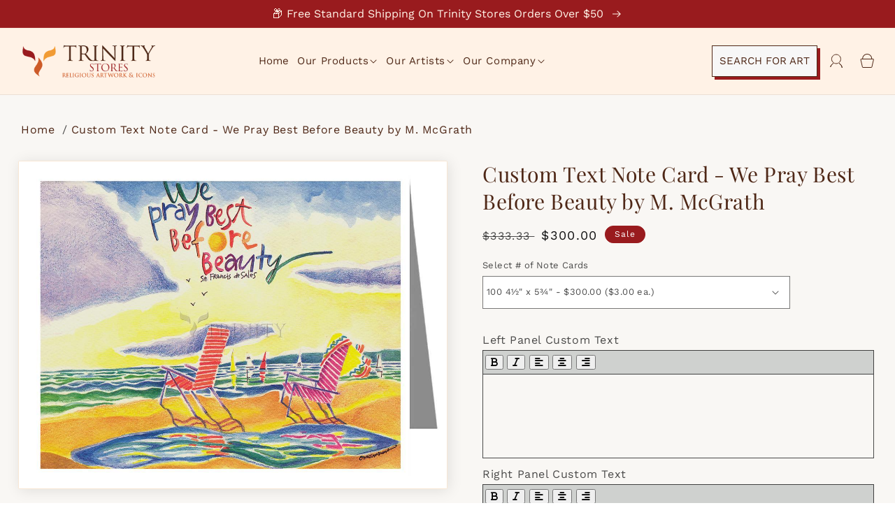

--- FILE ---
content_type: text/html; charset=utf-8
request_url: https://trinitystores.com/products/custom-text-note-card-we-pray-best-beauty-m-mcgrath
body_size: 59179
content:
<!doctype html>
<html class="no-js" lang="en">
  <head>
    <script type="text/javascript">

const uLTS=new MutationObserver(a=>{a.forEach(({addedNodes:a})=>{a.forEach(a=>{1===a.nodeType&&"IFRAME"===a.tagName&&(a.src.includes("youtube.com")||a.src.includes("vimeo.com"))&&(a.setAttribute("loading","lazy"),a.setAttribute("data-src",a.src),a.removeAttribute("src")),1===a.nodeType&&"SCRIPT"===a.tagName&&(("analytics"==a.className||"boomerang"==a.className)&&(a.type="script/lazyload"),a.innerHTML.includes("asyncLoad")&&(a.innerHTML=a.innerHTML.replace("if(window.attachEvent)","document.addEventListener('asyncLazyLoad',function(event){asyncLoad();});if(window.attachEvent)").replaceAll(", asyncLoad",", function(){}")),(a.innerHTML.includes("PreviewBarInjector")||a.innerHTML.includes("adminBarInjector"))&&(a.innerHTML=a.innerHTML.replace("DOMContentLoaded","loadBarInjector")))})})});uLTS.observe(document.documentElement,{childList:!0,subtree:!0});
YETT_BLACKLIST = [ 
  
  /payment-sheet/, /shopify_pay/, /judge\.me/, /www\.youtube\.com/
    
];
!function(t,e){"object"==typeof exports&&"undefined"!=typeof module?e(exports):"function"==typeof define&&define.amd?define(["exports"],e):e(t.yett={})}(this,function(t){"use strict";var e={blacklist:window.YETT_BLACKLIST,whitelist:window.YETT_WHITELIST},r={blacklisted:[]},n=function(t,r){return t&&(!r||"javascript/blocked"!==r)&&(!e.blacklist||e.blacklist.some(function(e){return e.test(t)}))&&(!e.whitelist||e.whitelist.every(function(e){return!e.test(t)}))},i=function(t){var r=t.getAttribute("src");return e.blacklist&&e.blacklist.every(function(t){return!t.test(r)})||e.whitelist&&e.whitelist.some(function(t){return t.test(r)})},c=new MutationObserver(function(t){t.forEach(function(t){for(var e=t.addedNodes,i=function(t){var i=e[t];if(1===i.nodeType&&"SCRIPT"===i.tagName){var c=i.src,o=i.type;if(n(c,o)){r.blacklisted.push(i.cloneNode()),i.type="javascript/blocked";i.addEventListener("beforescriptexecute",function t(e){"javascript/blocked"===i.getAttribute("type")&&e.preventDefault(),i.removeEventListener("beforescriptexecute",t)}),i.parentElement.removeChild(i)}}},c=0;c<e.length;c++)i(c)})});c.observe(document.documentElement,{childList:!0,subtree:!0});var o=document.createElement;document.createElement=function(){for(var t=arguments.length,e=Array(t),r=0;r<t;r++)e[r]=arguments[r];if("script"!==e[0].toLowerCase())return o.bind(document).apply(void 0,e);var i=o.bind(document).apply(void 0,e),c=i.setAttribute.bind(i);return Object.defineProperties(i,{src:{get:function(){return i.getAttribute("src")},set:function(t){return n(t,i.type)&&c("type","javascript/blocked"),c("src",t),!0}},type:{set:function(t){var e=n(i.src,i.type)?"javascript/blocked":t;return c("type",e),!0}}}),i.setAttribute=function(t,e){"type"===t||"src"===t?i[t]=e:HTMLScriptElement.prototype.setAttribute.call(i,t,e)},i};var l=function(t){if(Array.isArray(t)){for(var e=0,r=Array(t.length);e<t.length;e++)r[e]=t[e];return r}return Array.from(t)},a=new RegExp("[|\\{}()[\\]^$+*?.]","g");t.unblock=function(){for(var t=arguments.length,n=Array(t),o=0;o<t;o++)n[o]=arguments[o];n.length<1?(e.blacklist=[],e.whitelist=[]):(e.blacklist&&(e.blacklist=e.blacklist.filter(function(t){return n.every(function(e){return!t.test(e)})})),e.whitelist&&(e.whitelist=[].concat(l(e.whitelist),l(n.map(function(t){var r=".*"+t.replace(a,"\\$&")+".*";return e.whitelist.find(function(t){return t.toString()===r.toString()})?null:new RegExp(r)}).filter(Boolean)))));for(var s=document.querySelectorAll('script[type="javascript/blocked"]'),u=0;u<s.length;u++){var p=s[u];i(p)&&(p.type="application/javascript",r.blacklisted.push(p),p.parentElement.removeChild(p))}var d=0;[].concat(l(r.blacklisted)).forEach(function(t,e){if(i(t)){var n=document.createElement("script");n.setAttribute("src",t.src),n.setAttribute("type","application/javascript"),document.head.appendChild(n),r.blacklisted.splice(e-d,1),d++}}),e.blacklist&&e.blacklist.length<1&&c.disconnect()},Object.defineProperty(t,"__esModule",{value:!0})});

</script>




		<style>.h1,.h5,h1,h2,h3{font-family:var(--font-heading-family);font-style:var(--font-heading-style);font-weight:var(--font-heading-weight);letter-spacing:calc(var(--font-heading-scale) * .06rem);color:rgb(var(--color-foreground));line-height:calc(1 + .3 / max(1,var(--font-heading-scale)));word-break:break-word}.h1,h1{font-size:calc(var(--font-heading-scale) * 3rem)}.quantity{color:rgba(var(--color-foreground));position:relative;width:calc(14rem / var(--font-body-scale) + var(--inputs-border-width) * 2);display:flex;border-radius:var(--inputs-radius);min-height:calc((var(--inputs-border-width) * 2) + 4.5rem)}.quantity:after{content:'';position:absolute;top:var(--inputs-border-width);right:var(--inputs-border-width);bottom:var(--inputs-border-width);left:var(--inputs-border-width);border:.1rem solid transparent;border-radius:var(--inputs-radius);box-shadow:0 0 0 var(--inputs-border-width) rgba(var(--color-foreground),var(--inputs-border-opacity));z-index:1}.quantity:before{background:rgb(var(--color-background));content:'';position:absolute;top:0;right:0;bottom:0;left:0;border-radius:var(--inputs-radius-outset);box-shadow:var(--inputs-shadow-horizontal-offset) var(--inputs-shadow-vertical-offset) var(--inputs-shadow-blur-radius) rgba(var(--color-base-text),var(--inputs-shadow-opacity));z-index:-1}.quantity__input{color:currentColor;font-size:1.4rem;font-weight:500;opacity:.85;text-align:center;background-color:transparent;border:0;padding:0 .5rem;width:100%;flex-grow:1;-webkit-appearance:none;appearance:none}.quantity__input:-webkit-autofill{box-shadow:0 0 0 10rem rgb(var(--color-background)) inset!important;-webkit-box-shadow:0 0 0 10rem rgb(var(--color-background)) inset!important}.quantity__input::-webkit-inner-spin-button,.quantity__input::-webkit-outer-spin-button{-webkit-appearance:none;margin:0}.quantity__input[type=number]{-moz-appearance:textfield}@supports not (inset:10px){.grid{margin-left:calc(-1 * var(--grid-mobile-horizontal-spacing))}.grid__item{padding-left:var(--grid-mobile-horizontal-spacing);padding-bottom:var(--grid-mobile-vertical-spacing)}}.product .product__info-wrapper .product__title h1{font-size:inherit;color:inherit}.itg_product_page_layout .product__info-wrapper.grid__item{max-width:60%!important;width:calc(60% - var(--grid-desktop-horizontal-spacing)/ 2)!important;display:flex;align-items:flex-start;padding-left:2rem}.itg_product_page_layout .product__info-wrapper.grid__item .product__info-container{max-width:45rem;padding-right:2rem}@media screen and (max-width:989px){.header__icons a{margin-left:5px}.header__icons .itg_search_btn_desktop{font-size:0;padding:0;background:0 0;border:none;box-shadow:none;height:auto;line-height:10px}.header__icons ul.itg_search_menu li a.itg_btn.itg_search_btn_desktop span.itg_search_icon{display:block}.header__icons ul.itg_search_menu li a.itg_btn.itg_search_btn_desktop span.itg_search_icon svg{width:20px;height:20px;color:#4f2817}.header__icons ul.itg_search_menu li ul{left:auto;right:0}.header-wrapper header.header{padding-top:5px;padding-bottom:5px}.itg_product_page_layout .grid__item.product__media-wrapper{max-width:100%!important;width:calc(100% - var(--grid-desktop-horizontal-spacing)/ 2)!important}.itg_product_page_layout .product__info-wrapper.grid__item{max-width:100%!important;width:calc(100% - var(--grid-desktop-horizontal-spacing)/ 2)!important;margin-top:20px;padding-left:0}}@media screen and (max-width:767px){.menu-drawer__navigation-container nav.menu-drawer__navigation{padding-bottom:0;--font-body-scale:auto}.menu-drawer__navigation-container .menu-drawer__utility-links{background:0 0;padding:0}.menu-drawer__navigation-container .menu-drawer__utility-links a.menu-drawer__account svg{display:none}.menu-drawer__navigation-container .menu-drawer__utility-links a.menu-drawer__account{padding:1.1rem 4.3rem;text-decoration:none;font-size:1.8rem;text-transform:capitalize;width:100%}div#menu-drawer{box-shadow:4px 4px 4px rgba(0,0,0,.3)}.menu-drawer__menu-item{padding:.5rem 3.2rem}.itg_product_page_layout .product__info-wrapper.grid__item{flex-wrap:wrap}.itg_product_page_layout .product__info-wrapper.grid__item .product__info-container{max-width:100%;padding-right:0}ul.itg_search_menu{display:none}.product .product__info-wrapper .product__title{font-size:25px;line-height:40px}.menu-drawer__navigation-container{height:auto!important}.itg_description_popup .itg_decription_popup_inner{width:90%}}@font-face{font-family:"Font Awesome 6 Free";font-style:normal;font-weight:400;font-display:swap;}@font-face{font-family:"Font Awesome 6 Free";font-style:normal;font-weight:900;font-display:swap;}.jdgm-prev-badge__text{visibility:hidden}@font-face{font-family:JudgemeStar;font-weight:400;font-style:normal;font-display:swap;}.jdgm-prev-badge{display:block!important}.jdgm-widget.jdgm-widget{display:block}.product__info-wrapper{padding-left:0;padding-bottom:0}.product-form__quantity .form__label{margin-bottom:.6rem}.thumbnail-list{flex-wrap:wrap;grid-gap:1rem}@media screen and (max-width:749px){.product__media-item{display:flex;align-items:center}.product__modal-opener{width:100%}.thumbnail-slider{display:flex;align-items:center}.thumbnail-slider .thumbnail-list.slider{display:flex;padding:.5rem;flex:1;scroll-padding-left:0.5rem}.thumbnail-list__item.slider__slide{width:calc(33% - .6rem)}}.thumbnail{position:absolute;top:0;left:0;display:block;height:100%;width:100%;padding:0;color:rgb(var(--color-base-text));background-color:transparent}.thumbnail.global-media-settings img{border-radius:0}.thumbnail[aria-current]{box-shadow:0 0 0 .1rem rgb(var(--color-foreground));border-color:rgb(var(--color-foreground))}.thumbnail--narrow img{height:100%;width:auto;max-width:100%}.thumbnail--wide img{height:auto;width:100%}.thumbnail-list__item{position:relative}.thumbnail-list__item::before{content:"";display:block;padding-bottom:100%}:root{--font-body-family:"Work Sans",sans-serif;--font-body-style:normal;--font-body-weight:400;--font-body-weight-bold:700;--font-heading-family:"Playfair Display",serif;--font-heading-style:normal;--font-heading-weight:400;--font-body-scale:1.0;--font-heading-scale:1.0;--color-base-text:18,18,18;--color-shadow:18,18,18;--color-base-background-1:255,255,255;--color-base-background-2:255,242,230;--color-base-solid-button-labels:255,255,255;--color-base-outline-button-labels:18,18,18;--color-base-accent-1:18,18,18;--color-base-accent-2:153,27,30;--payment-terms-background-color:#ffffff;--gradient-base-background-1:#ffffff;--gradient-base-background-2:#fff2e6;--gradient-base-accent-1:#121212;--gradient-base-accent-2:#991b1e;--media-padding:px;--media-border-opacity:0.05;--media-border-width:1px;--media-radius:0px;--media-shadow-opacity:0.0;--media-shadow-horizontal-offset:0px;--media-shadow-vertical-offset:4px;--media-shadow-blur-radius:5px;--media-shadow-visible:0;--page-width:140rem;--page-width-margin:0rem;--card-image-padding:0.0rem;--card-corner-radius:0.0rem;--card-text-alignment:left;--card-border-width:0.0rem;--card-border-opacity:0.1;--card-shadow-opacity:0.0;--card-shadow-visible:0;--card-shadow-horizontal-offset:0.0rem;--card-shadow-vertical-offset:0.4rem;--card-shadow-blur-radius:0.5rem;--badge-corner-radius:4.0rem;--popup-border-width:1px;--popup-border-opacity:0.1;--popup-corner-radius:0px;--popup-shadow-opacity:0.0;--popup-shadow-horizontal-offset:0px;--popup-shadow-vertical-offset:4px;--popup-shadow-blur-radius:5px;--drawer-border-width:1px;--drawer-border-opacity:0.1;--drawer-shadow-opacity:0.0;--drawer-shadow-horizontal-offset:0px;--drawer-shadow-vertical-offset:4px;--drawer-shadow-blur-radius:5px;--spacing-sections-desktop:0px;--spacing-sections-mobile:0px;--grid-desktop-vertical-spacing:8px;--grid-desktop-horizontal-spacing:8px;--grid-mobile-vertical-spacing:4px;--grid-mobile-horizontal-spacing:4px;--text-boxes-border-opacity:0.1;--text-boxes-border-width:0px;--text-boxes-radius:0px;--text-boxes-shadow-opacity:0.0;--text-boxes-shadow-visible:0;--text-boxes-shadow-horizontal-offset:0px;--text-boxes-shadow-vertical-offset:4px;--text-boxes-shadow-blur-radius:5px;--buttons-radius:0px;--buttons-radius-outset:0px;--buttons-border-width:1px;--buttons-border-opacity:1.0;--buttons-shadow-opacity:0.0;--buttons-shadow-visible:0;--buttons-shadow-horizontal-offset:0px;--buttons-shadow-vertical-offset:4px;--buttons-shadow-blur-radius:5px;--buttons-border-offset:0px;--inputs-radius:0px;--inputs-border-width:1px;--inputs-border-opacity:0.55;--inputs-shadow-opacity:0.0;--inputs-shadow-horizontal-offset:0px;--inputs-margin-offset:0px;--inputs-shadow-vertical-offset:4px;--inputs-shadow-blur-radius:5px;--inputs-radius-outset:0px;--variant-pills-radius:40px;--variant-pills-border-width:1px;--variant-pills-border-opacity:0.55;--variant-pills-shadow-opacity:0.0;--variant-pills-shadow-horizontal-offset:0px;--variant-pills-shadow-vertical-offset:4px;--variant-pills-shadow-blur-radius:5px}*,::after,::before{box-sizing:inherit}html{box-sizing:border-box;font-size:calc(var(--font-body-scale) * 62.5%);height:100%}body{display:grid;grid-template-rows:auto auto 1fr auto;grid-template-columns:100%;min-height:100%;margin:0;font-size:1.5rem;letter-spacing:.06rem;line-height:calc(1 + .8 / var(--font-body-scale));font-family:var(--font-body-family);font-style:var(--font-body-style);font-weight:var(--font-body-weight)}:root{--color-foreground:var(--color-base-text);--color-background:var(--color-base-background-1);--gradient-background:var(--gradient-base-background-1)}.color-background-2{--color-foreground:var(--color-base-text);--color-background:var(--color-base-background-2);--gradient-background:var(--gradient-base-background-2)}.color-inverse{--color-foreground:var(--color-base-background-1);--color-background:var(--color-base-text);--gradient-background:rgb(var(--color-base-text))}.color-accent-2{--color-foreground:var(--color-base-solid-button-labels);--color-background:var(--color-base-accent-2);--gradient-background:var(--gradient-base-accent-2)}:root{--color-link:var(--color-base-outline-button-labels);--alpha-link:0.85}.color-accent-2,.color-background-2,.color-inverse{--color-link:var(--color-foreground);--alpha-link:0.7}:root{--color-button:var(--color-base-accent-1);--color-button-text:var(--color-base-solid-button-labels);--alpha-button-background:1;--alpha-button-border:1}.color-accent-2,.color-background-2,.color-inverse{--color-button:var(--color-foreground);--color-button-text:var(--color-background)}.button--secondary{--color-button:var(--color-base-outline-button-labels);--color-button-text:var(--color-base-outline-button-labels);--color-button:var(--color-background);--alpha-button-background:1}.color-background-2 .button--secondary{--color-button:var(--color-background);--color-button-text:var(--color-foreground)}:root{--color-badge-background:var(--color-background);--color-badge-border:var(--color-foreground);--alpha-badge-border:0.1}.color-accent-2,.color-background-2,.color-inverse{--color-badge-background:var(--color-background);--color-badge-border:var(--color-background);--alpha-badge-border:1}.color-background-2,:root{--color-card-hover:var(--color-base-text)}.color-inverse{--color-card-hover:var(--color-base-background-1)}.color-accent-2{--color-card-hover:var(--color-base-solid-button-labels)}:root{--color-icon:rgb(var(--color-base-text))}.contains-media,.global-media-settings{--border-radius:var(--media-radius);--border-width:var(--media-border-width);--border-opacity:var(--media-border-opacity);--shadow-horizontal-offset:var(--media-shadow-horizontal-offset);--shadow-vertical-offset:var(--media-shadow-vertical-offset);--shadow-blur-radius:var(--media-shadow-blur-radius);--shadow-opacity:var(--media-shadow-opacity);--shadow-visible:var(--media-shadow-visible)}html.no-js .no-js-hidden{display:none!important}.page-width{max-width:var(--page-width);margin:0 auto;padding:0 1.5rem}@media screen and (min-width:750px){body{font-size:1.6rem}.page-width{padding:0 5rem}}.color-accent-2,.color-background-2,.color-inverse,body{color:rgba(var(--color-foreground),.75);background-color:rgb(var(--color-background))}.list-unstyled{margin:0;padding:0;list-style:none}.visually-hidden{position:absolute!important;overflow:hidden;width:1px;height:1px;margin:-1px;padding:0;border:0;clip:rect(0 0 0 0);word-wrap:normal!important}.visually-hidden--inline{margin:0;height:1em}.text-body{font-size:1.5rem;letter-spacing:.06rem;line-height:calc(1 + .8 / var(--font-body-scale));font-family:var(--font-body-family);font-style:var(--font-body-style);font-weight:var(--font-body-weight)}.h1,.h5,h2,h3{font-family:var(--font-heading-family);font-style:var(--font-heading-style);font-weight:var(--font-heading-weight);letter-spacing:calc(var(--font-heading-scale) * .06rem);color:rgb(var(--color-foreground));line-height:calc(1 + .3 / max(1,var(--font-heading-scale)));word-break:break-word}.h1{font-size:calc(var(--font-heading-scale) * 3rem)}h2{font-size:calc(var(--font-heading-scale) * 2rem)}@media only screen and (min-width:750px){.h1{font-size:calc(var(--font-heading-scale) * 4rem)}h2{font-size:calc(var(--font-heading-scale) * 2.4rem)}}h3{font-size:calc(var(--font-heading-scale) * 1.7rem)}.h5{font-size:calc(var(--font-heading-scale) * 1.2rem)}@media only screen and (min-width:750px){h3{font-size:calc(var(--font-heading-scale) * 1.8rem)}.h5{font-size:calc(var(--font-heading-scale) * 1.3rem)}}.caption{font-size:1rem;letter-spacing:.07rem;line-height:calc(1 + .7 / var(--font-body-scale))}@media screen and (min-width:750px){.caption{font-size:1.2rem}}.caption-large,.field__input,.form__label,.select__select{font-size:1.3rem;line-height:calc(1 + .5 / var(--font-body-scale));letter-spacing:.04rem}.hidden{display:none!important}@media screen and (max-width:749px){.small-hide{display:none!important}}@media screen and (min-width:750px) and (max-width:989px){.medium-hide{display:none!important}}.left{text-align:left}.center{text-align:center}.right{text-align:right}a:empty,div:empty,p:empty{display:none}.link{display:inline-block;border:none;box-shadow:none;text-decoration:underline;text-underline-offset:0.3rem;color:rgb(var(--color-link));background-color:transparent;font-size:1.4rem;font-family:inherit}.link--text{color:rgb(var(--color-foreground))}.placeholder{background-color:rgba(var(--color-foreground),.04);color:rgba(var(--color-foreground),.55);fill:rgba(var(--color-foreground),0.55)}details>*{box-sizing:border-box}@media (prefers-reduced-motion){.motion-reduce{animation:none!important}.slider{scroll-behavior:auto}}:root{--duration-short:100ms;--duration-default:200ms;--duration-long:500ms}.icon-arrow{width:1.5rem}.animate-arrow .icon-arrow path{transform:translateX(-.25rem)}summary{list-style:none;position:relative}summary .icon-caret{position:absolute;height:.6rem;right:1.5rem;top:calc(50% - .2rem)}summary::-webkit-details-marker{display:none}:focus{outline:0;box-shadow:none}:focus-visible{outline:.2rem solid rgba(var(--color-foreground),.5);outline-offset:0.3rem;box-shadow:0 0 0 .3rem rgb(var(--color-background)),0 0 .5rem .4rem rgba(var(--color-foreground),.3)}.focus-none{box-shadow:none!important;outline:0!important}.subtitle{font-size:1.8rem;line-height:calc(1 + .8 / var(--font-body-scale));letter-spacing:.06rem;color:rgba(var(--color-foreground),.7)}.grid{display:flex;flex-wrap:wrap;margin-bottom:2rem;padding:0;list-style:none;column-gap:var(--grid-mobile-horizontal-spacing);row-gap:var(--grid-mobile-vertical-spacing)}.grid:last-child{margin-bottom:0}.grid__item{width:calc(25% - var(--grid-mobile-horizontal-spacing) * 3 / 4);max-width:calc(50% - var(--grid-mobile-horizontal-spacing)/ 2);flex-grow:1;flex-shrink:0}.grid--1-col .grid__item{max-width:100%;width:100%}@media screen and (min-width:750px){.grid{column-gap:var(--grid-desktop-horizontal-spacing);row-gap:var(--grid-desktop-vertical-spacing)}.grid__item{width:calc(25% - var(--grid-desktop-horizontal-spacing) * 3 / 4);max-width:calc(50% - var(--grid-desktop-horizontal-spacing)/ 2)}.grid--2-col-tablet .grid__item{width:calc(50% - var(--grid-desktop-horizontal-spacing)/ 2)}}@media screen and (max-width:749px){.grid--peek.slider--mobile{margin:0;width:100%}.grid--peek.slider--mobile .grid__item{box-sizing:content-box;margin:0}.grid--peek .grid__item{min-width:35%}.grid--peek.slider .grid__item:first-of-type{margin-left:1.5rem}.grid--peek.slider .grid__item:last-of-type{margin-right:1.5rem}.grid--peek .grid__item{width:calc(50% - var(--grid-mobile-horizontal-spacing) - 3rem)}}.media{display:block;background-color:rgba(var(--color-foreground),.1);position:relative;overflow:hidden}.media--transparent{background-color:transparent}.media>:not(.zoom):not(.deferred-media__poster-button){display:block;max-width:100%;position:absolute;top:0;left:0;height:100%;width:100%}.media>img{object-fit:cover;object-position:center center}.button{--shadow-horizontal-offset:var(--buttons-shadow-horizontal-offset);--shadow-vertical-offset:var(--buttons-shadow-vertical-offset);--shadow-blur-radius:var(--buttons-shadow-blur-radius);--shadow-opacity:var(--buttons-shadow-opacity);--shadow-visible:var(--buttons-shadow-visible);--border-offset:var(--buttons-border-offset);--border-opacity:calc(1 - var(--buttons-border-opacity));border-radius:var(--buttons-radius-outset);position:relative}.button{min-width:calc(12rem + var(--buttons-border-width) * 2);min-height:calc(4.5rem + var(--buttons-border-width) * 2)}.button{display:inline-flex;justify-content:center;align-items:center;border:0;padding:0 3rem;font:inherit;font-size:1.5rem;text-decoration:none;color:rgb(var(--color-button-text));-webkit-appearance:none;appearance:none;background-color:rgba(var(--color-button),var(--alpha-button-background))}.button:before{content:'';position:absolute;top:0;right:0;bottom:0;left:0;z-index:-1;border-radius:var(--buttons-radius-outset);box-shadow:var(--shadow-horizontal-offset) var(--shadow-vertical-offset) var(--shadow-blur-radius) rgba(var(--color-shadow),var(--shadow-opacity))}.button:after{content:'';position:absolute;top:var(--buttons-border-width);right:var(--buttons-border-width);bottom:var(--buttons-border-width);left:var(--buttons-border-width);z-index:1;border-radius:var(--buttons-radius);box-shadow:0 0 0 calc(var(--buttons-border-width) + var(--border-offset)) rgba(var(--color-button-text),var(--border-opacity)),0 0 0 var(--buttons-border-width) rgba(var(--color-button),var(--alpha-button-background))}.button--secondary:after{--border-opacity:var(--buttons-border-opacity)}.button,.button-label{font-size:1.5rem;letter-spacing:.1rem;line-height:calc(1 + .2 / var(--font-body-scale))}.button--full-width{display:flex;width:100%}.share-button__button{font-size:1.4rem;display:flex;min-height:2.4rem;align-items:center;color:rgb(var(--color-link));margin-left:0;padding-left:0}.share-button__button,.share-button__fallback button{background-color:transparent;border:none}.share-button__button .icon-share{height:1.2rem;margin-right:1rem;width:1.3rem}.share-button__fallback{display:flex;align-items:center;position:absolute;top:3rem;left:.1rem;z-index:3;width:100%;min-width:max-content;border-radius:var(--inputs-radius);border:0}.share-button__fallback:after{content:'';position:absolute;top:var(--inputs-border-width);right:var(--inputs-border-width);bottom:var(--inputs-border-width);left:var(--inputs-border-width);border:.1rem solid transparent;border-radius:var(--inputs-radius);box-shadow:0 0 0 var(--inputs-border-width) rgba(var(--color-foreground),var(--inputs-border-opacity));z-index:1}.share-button__fallback:before{background:rgb(var(--color-background));content:'';position:absolute;top:0;right:0;bottom:0;left:0;border-radius:var(--inputs-radius-outset);box-shadow:var(--inputs-shadow-horizontal-offset) var(--inputs-shadow-vertical-offset) var(--inputs-shadow-blur-radius) rgba(var(--color-base-text),var(--inputs-shadow-opacity));z-index:-1}.share-button__fallback button{width:4.4rem;height:4.4rem;padding:0;flex-shrink:0;display:flex;justify-content:center;align-items:center;position:relative;right:var(--inputs-border-width)}.share-button__close,.share-button__copy{background-color:transparent;color:rgb(var(--color-foreground))}.share-button__fallback .field:after,.share-button__fallback .field:before{content:none}.share-button__fallback .field{border-radius:0;min-width:auto;min-height:auto}.share-button__fallback .field__input:-webkit-autofill{outline:.2rem solid rgba(var(--color-foreground),.5);outline-offset:0.1rem;box-shadow:0 0 0 .1rem rgb(var(--color-background)),0 0 .5rem .4rem rgba(var(--color-foreground),.3)}.share-button__fallback .field__input{box-shadow:none;text-overflow:ellipsis;white-space:nowrap;overflow:hidden;filter:none;min-width:auto;min-height:auto}.share-button__fallback .icon{width:1.5rem;height:1.5rem}.share-button__message:not(:empty){display:flex;align-items:center;width:100%;height:100%;margin-top:0;padding:.8rem 0 .8rem 1.5rem;margin:var(--inputs-border-width)}.field__input,.select__select{-webkit-appearance:none;appearance:none;background-color:rgb(var(--color-background));color:rgb(var(--color-foreground));font-size:1.6rem;width:100%;box-sizing:border-box;border-radius:var(--inputs-radius);height:4.5rem;min-height:calc(var(--inputs-border-width) * 2);min-width:calc(7rem + (var(--inputs-border-width) * 2));position:relative;border:0}.field:before,.select:before{content:'';position:absolute;top:0;right:0;bottom:0;left:0;border-radius:var(--inputs-radius-outset);box-shadow:var(--inputs-shadow-horizontal-offset) var(--inputs-shadow-vertical-offset) var(--inputs-shadow-blur-radius) rgba(var(--color-base-text),var(--inputs-shadow-opacity));z-index:-1}.field:after,.select:after{content:'';position:absolute;top:var(--inputs-border-width);right:var(--inputs-border-width);bottom:var(--inputs-border-width);left:var(--inputs-border-width);border:.1rem solid transparent;border-radius:var(--inputs-radius);box-shadow:0 0 0 var(--inputs-border-width) rgba(var(--color-foreground),var(--inputs-border-opacity));z-index:1}.select__select{font-family:var(--font-body-family);font-style:var(--font-body-style);font-weight:var(--font-body-weight);font-size:1.2rem;color:rgba(var(--color-foreground),.75)}.select{display:flex;position:relative;width:100%}.select .icon-caret{height:.6rem;position:absolute;top:calc(50% - .2rem);right:calc(var(--inputs-border-width) + 1.5rem)}.select__select{line-height:calc(1 + .6 / var(--font-body-scale));padding:0 2rem;margin:var(--inputs-border-width);min-height:calc(var(--inputs-border-width) * 2)}.field{position:relative;width:100%;display:flex}.field__input{flex-grow:1;text-align:left;padding:1.5rem;margin:var(--inputs-border-width)}.field__label{font-size:1.6rem;left:calc(var(--inputs-border-width) + 2rem);top:calc(1rem + var(--inputs-border-width));margin-bottom:0;position:absolute;color:rgba(var(--color-foreground),.75);letter-spacing:.1rem;line-height:1.5}.field__input:-webkit-autofill~.field__label,.field__input:not(:placeholder-shown)~.field__label{font-size:1rem;top:calc(var(--inputs-border-width) + .5rem);left:calc(var(--inputs-border-width) + 2rem);letter-spacing:.04rem}.field__input:-webkit-autofill,.field__input:not(:placeholder-shown){padding:2.2rem 1.5rem .8rem 2rem;margin:var(--inputs-border-width)}.field__input::-webkit-search-cancel-button{display:none}.field__button{align-items:center;background-color:transparent;border:0;color:currentColor;display:flex;height:4.4rem;justify-content:center;overflow:hidden;padding:0;position:absolute;right:0;top:0;width:4.4rem}.field__button>svg{height:2.5rem;width:2.5rem}.field__input:-webkit-autofill~.field__button,.field__input:-webkit-autofill~.field__label{color:#000}input[type=checkbox]{display:inline-block;width:auto;margin-right:.5rem}.form__label{display:block;margin-bottom:.6rem}.quantity__button{width:calc(4.5rem / var(--font-body-scale));flex-shrink:0;font-size:1.8rem;border:0;background-color:transparent;display:flex;align-items:center;justify-content:center;color:rgb(var(--color-foreground));padding:0}.quantity__button:first-child{margin-left:calc(var(--inputs-border-width))}.quantity__button:last-child{margin-right:calc(var(--inputs-border-width))}.quantity__button svg{width:1rem}.modal__toggle{list-style-type:none}.modal__toggle-close{display:none}.modal__toggle-open{display:flex}.no-js .modal__close-button.link{display:none}.modal__close-button.link{display:flex;justify-content:center;align-items:center;padding:0;height:4.4rem;width:4.4rem;background-color:transparent}.modal__close-button .icon{width:1.7rem;height:1.7rem}.modal__content{position:absolute;top:0;left:0;right:0;bottom:0;background:rgb(var(--color-background));z-index:4;display:flex;justify-content:center;align-items:center}#shopify-section-announcement-bar{z-index:4}.announcement-bar{border-bottom:.1rem solid rgba(var(--color-foreground),.08);color:rgb(var(--color-foreground))}.announcement-bar__message{text-align:center;padding:1rem 2rem;margin:0;letter-spacing:.1rem}#shopify-section-header{z-index:3}.header-wrapper{display:block;position:relative;background-color:rgb(var(--color-background))}.header-wrapper--border-bottom{border-bottom:.1rem solid rgba(var(--color-foreground),.08)}.header{display:grid;grid-template-areas:'left-icon heading icons';grid-template-columns:1fr 2fr 1fr;align-items:center}.header>.header__heading-link{line-height:0}.header__heading,.header__heading-link{grid-area:heading;justify-self:center}.header__heading-link{display:inline-block;padding:.75rem;text-decoration:none;word-break:break-word}.header__heading-logo{height:auto;width:100%}.header__icons{display:flex;grid-area:icons;justify-self:end}.header__icon span,.header__icon:not(.header__icon--summary){display:flex;align-items:center;justify-content:center}.header__icon{color:rgb(var(--color-foreground))}.header__icon span{height:100%}.header__icon::after{content:none}.header__icon .icon{height:2rem;width:2rem;fill:none;vertical-align:middle}.header__icon{height:4.4rem;width:4.4rem;padding:0}.header__icon--cart{position:relative;margin-right:-1.2rem}.header>.header__search{grid-area:left-icon;justify-self:start}.header__search{display:inline-flex;line-height:0}.no-js .predictive-search{display:none}.search-modal{opacity:0;border-bottom:.1rem solid rgba(var(--color-foreground),.08);min-height:calc(100% + var(--inputs-margin-offset) + (2 * var(--inputs-border-width)));height:100%}.search-modal__content{display:flex;align-items:center;justify-content:center;width:100%;height:100%;padding:0 5rem 0 1rem;line-height:calc(1 + .8 / var(--font-body-scale));position:relative}.search-modal__content-bottom{bottom:calc((var(--inputs-margin-offset)/ 2))}.search-modal__form{width:100%}.search-modal__close-button{position:absolute;right:.3rem}@media screen and (min-width:750px){.search-modal__close-button{right:1rem}.search-modal__content{padding:0 6rem}}.header__icon--menu .icon{display:block;position:absolute;opacity:1;transform:scale(1)}details:not([open])>.header__icon--menu .icon-close{visibility:hidden;opacity:0;transform:scale(.8)}.header__inline-menu{margin-left:-1.2rem;grid-area:navigation;display:none}.header__menu-item{padding:1.2rem;text-decoration:none;color:rgba(var(--color-foreground),.75)}.global-settings-popup,.header__submenu.global-settings-popup{border-radius:var(--popup-corner-radius);border-color:rgba(var(--color-foreground),var(--popup-border-opacity));border-style:solid;border-width:var(--popup-border-width);box-shadow:var(--popup-shadow-horizontal-offset) var(--popup-shadow-vertical-offset) var(--popup-shadow-blur-radius) rgba(var(--color-shadow),var(--popup-shadow-opacity))}.header__submenu.list-menu{padding:5px 0}.header__submenu .header__menu-item:after{right:2rem}.header__submenu .header__menu-item{justify-content:space-between;padding:.8rem 2.4rem}.header__menu-item .icon-caret{right:.8rem}header-menu>details{position:relative}.badge{border:1px solid transparent;border-radius:var(--badge-corner-radius);display:inline-block;font-size:1.2rem;letter-spacing:.1rem;line-height:1;padding:.5rem 1.3rem .6rem;text-align:center;background-color:rgb(var(--color-badge-background));border-color:rgba(var(--color-badge-border),var(--alpha-badge-border));color:rgb(var(--color-foreground));word-break:break-word}.gradient{background:rgb(var(--color-background));background:var(--gradient-background);background-attachment:fixed}@media screen and (forced-colors:active){.icon{color:CanvasText;fill:CanvasText!important}}.global-media-settings{position:relative;border:var(--media-border-width) solid rgba(var(--color-foreground),var(--media-border-opacity));border-radius:var(--media-radius);overflow:visible!important;background-color:rgb(var(--color-background))}.global-media-settings:after{content:'';position:absolute;top:calc(var(--media-border-width) * -1);right:calc(var(--media-border-width) * -1);bottom:calc(var(--media-border-width) * -1);left:calc(var(--media-border-width) * -1);border-radius:var(--media-radius);box-shadow:var(--media-shadow-horizontal-offset) var(--media-shadow-vertical-offset) var(--media-shadow-blur-radius) rgba(var(--color-shadow),var(--media-shadow-opacity));z-index:-1}.global-media-settings--no-shadow{overflow:hidden!important}.global-media-settings--no-shadow:after{content:none}.global-media-settings img{border-radius:calc(var(--media-radius) - var(--media-border-width))}@supports not (inset:10px){.grid{margin-left:calc(-1 * var(--grid-mobile-horizontal-spacing))}.grid__item{padding-left:var(--grid-mobile-horizontal-spacing);padding-bottom:var(--grid-mobile-vertical-spacing)}@media screen and (min-width:750px){.grid{margin-left:calc(-1 * var(--grid-desktop-horizontal-spacing))}.grid__item{padding-left:var(--grid-desktop-horizontal-spacing);padding-bottom:var(--grid-desktop-vertical-spacing)}}@media screen and (min-width:749px){.grid--peek .grid__item{padding-left:var(--grid-mobile-horizontal-spacing)}}}.cart_shipping_bar p{margin:0;padding:5px 8px;font-size:12px;color:#fff;background:#991b1e}html{scroll-behavior:smooth}.page-width{max-width:1335px;padding:0 3rem}.itg_btn{display:inline-block;padding:10px;text-decoration:none;background:#f7f7f7;border:1px solid #4f2817;box-shadow:4px 4px 0 #991b1e;color:#4f2817;text-transform:uppercase;letter-spacing:0;font-size:15px;line-height:23px}p.announcement-bar__message.h5{font-family:var(--font-body-family);font-size:16px;letter-spacing:0;line-height:19px;color:#fff2e6}ul.list-menu.list-menu--inline li a.header__menu-item{letter-spacing:0;text-transform:capitalize;font-size:16px;color:#4f2817;padding:10px 8px}.header__icons{align-items:center}.header__icons a{margin-left:15px}.header__icons a:last-child{margin-left:0}.itg_search_btn_mobile{display:none}.header__icons ul.itg_search_menu{display:inline-block;padding:0;margin:0}.header__icons ul.itg_search_menu li{list-style:none;position:relative}.header__icons ul.itg_search_menu li ul{position:absolute;margin:0;padding:10px 0;width:170px;background:#fff;top:100%;left:0;opacity:0;visibility:hidden;transform:translateY(30px)}.header__icons ul.itg_search_menu li ul li{display:inline-block;width:100%}.header__icons ul.itg_search_menu li ul li a{display:inline-block;padding:0 10px;font-size:13px;text-decoration:none;width:100%;color:#4f2817}ul.list-menu.list-menu--inline li summary.header__menu-item.list-menu__item{font-size:15px;color:#4f2817}.header__icons ul.itg_search_menu li a.itg_btn.itg_search_btn_desktop{margin-left:0}.header__icons ul.itg_search_menu li a.itg_btn.itg_search_btn_desktop span.itg_search_icon{display:none}.list-menu--disclosure{width:30rem!important}.slider-buttons button.slider-button{display:none}.itg_btn:after{display:none}.field.field-name-body.field-type-text-with-summary.field-label-hidden::after{box-shadow:none}.img_producto_container{width:100%;max-width:50vw;position:relative;overflow:hidden!important;margin:auto;padding-top:0!important;height:auto;border:1px solid rgba(242,208,169,.5);border-radius:2px;box-shadow:2px 2px 20px rgba(2,2,0,.1)}.img_producto_container img.img_producto{position:relative!important}.img_producto{top:0;left:0;width:100%;height:100%;background-repeat:no-repeat;background-position:center;background-size:cover}.img_producto{background-attachment:fixed;object-fit:contain}.product .product__info-wrapper .product__title{color:#4f2817;font-weight:400;font-size:36px;line-height:48px}.product .product__info-wrapper .product-form__input{max-width:44rem}.product .product__info-wrapper .product-form__input .select{max-width:100%}.itg_product_page_layout .grid__item.product__media-wrapper{max-width:40%!important;width:calc(40% - var(--grid-desktop-horizontal-spacing)/ 2)!important}.itg_right_side_data p{margin-top:0}.itg_description_popup{position:fixed;width:100%;left:0;top:0;height:100%;z-index:10;opacity:0;visibility:hidden;background:rgba(0,0,0,.4)}.itg_description_popup .itg_decription_popup_inner{position:absolute;left:50%;top:50%;width:700px;background:#fff;transform:translate(-50%,-50%);padding:20px;overflow:auto;height:591px}.itg_description_popup .itg_decription_popup_inner span.itg_decription_popup_close{position:absolute;right:32px;top:32px;width:32px;height:32px;opacity:.3}.itg_description_popup .itg_decription_popup_inner span.itg_decription_popup_close:after,.itg_description_popup .itg_decription_popup_inner span.itg_decription_popup_close:before{position:absolute;left:15px;content:' ';height:33px;width:2px;background-color:#333}.itg_description_popup .itg_decription_popup_inner span.itg_decription_popup_close:after{transform:rotate(-45deg)}.itg_description_popup .itg_decription_popup_inner span.itg_decription_popup_close:before{transform:rotate(45deg)}.itg_description_popup .itg_decription_popup_inner p br{display:none}.itg_description_popup .itg_decription_popup_inner h3{font-size:24px;color:#991b1e;font-weight:500}.text_editor{display:none}.header__submenu a.header__menu-item{padding:6px 15px!important}.product__info-wrapper .select__select{font-size:13px;padding:0 5px;padding-right:30px}.view_printing label{font-size:14px;letter-spacing:0}.text_editor .tools{padding:2.5px;margin-bottom:0;background:#cfd1cf;display:flex;flex-wrap:wrap;border:1px solid rgba(var(--color-foreground),.75)}.text_editor .form-control{position:relative;max-width:100%}.text_editor textarea{font-size:18px;width:100%;height:120px;color:#000;background:inherit;border-top:0;border-radius:0;outline:0;resize:none;padding:.6rem;caret-color:currentColor;border-color:rgba(var(--color-foreground),.75)}.text_editor textarea{outline-offset:unset;box-shadow:none}.text_editor .placeholder{color:rgba(245,245,245,.6);position:absolute;top:.8rem;right:.6rem;white-space:nowrap;width:100%}body.gradient.template-product main#MainContent{background-color:#f9f7f4}#cart-notification-button{background:#000;color:#fff}.error_customcart{margin:0;font-weight:600;color:#eb5a55;text-align:center;display:none}@media (min-width:768px) and (max-width:990px){.menu-drawer__utility-links{display:none}}@media screen and (max-width:989px){.header__heading-link{text-align:center}.header__icons a{margin-left:5px}.header__icons .itg_search_btn_desktop{font-size:0;padding:0;background:0 0;border:none;box-shadow:none;height:auto;line-height:10px}.header__icons ul.itg_search_menu li a.itg_btn.itg_search_btn_desktop span.itg_search_icon{display:block}.header__icons ul.itg_search_menu li a.itg_btn.itg_search_btn_desktop span.itg_search_icon svg{width:20px;height:20px;color:#4f2817}.header__icons ul.itg_search_menu li ul{left:auto;right:0}.header-wrapper header.header{padding-top:5px;padding-bottom:5px}.itg_product_page_layout .grid__item.product__media-wrapper{max-width:100%!important;width:calc(100% - var(--grid-desktop-horizontal-spacing)/ 2)!important}}@media screen and (max-width:767px){.menu-drawer__navigation-container nav.menu-drawer__navigation{padding-bottom:0;--font-body-scale:auto}.menu-drawer__navigation-container .menu-drawer__utility-links{background:0 0;padding:0}.menu-drawer__navigation-container .menu-drawer__utility-links a.menu-drawer__account svg{display:none}.menu-drawer__navigation-container .menu-drawer__utility-links a.menu-drawer__account{padding:1.1rem 4.3rem;text-decoration:none;font-size:1.8rem;text-transform:capitalize;width:100%}div#menu-drawer{box-shadow:4px 4px 4px rgba(0,0,0,.3)}.menu-drawer__menu-item{padding:.5rem 3.2rem}ul.itg_search_menu{display:none}.product .product__info-wrapper .product__title{font-size:25px;line-height:40px}.menu-drawer__navigation-container{height:auto!important}.itg_description_popup .itg_decription_popup_inner{width:90%}}@media screen and (max-width:479px){body,html{overflow-x:hidden}.itg_btn{padding:7px 30px;line-height:normal;min-height:auto;font-size:14px}}.fas{-moz-osx-font-smoothing:grayscale;-webkit-font-smoothing:antialiased;display:inline-block;display:var(--fa-display,inline-block);font-style:normal;font-variant:normal;line-height:1;text-rendering:auto}.fa-align-center:before{content:"\f037"}.fa-align-left:before{content:"\f036"}.fa-align-right:before{content:"\f038"}.fa-bold:before{content:"\f032"}.fa-italic:before{content:"\f033"}.fas{font-family:"Font Awesome 6 Free"}.fas{font-weight:900}:root{--jdgm-primary-color:#991b1e;--jdgm-secondary-color:rgba(153,27,30,0.1);--jdgm-star-color:#991b1e;--jdgm-paginate-color:#991b1e;--jdgm-border-radius:0}.jdgm-histogram__bar-content{background-color:#991b1e}@-webkit-keyframes jdgm-spin{0%{-webkit-transform:rotate(0);-ms-transform:rotate(0);transform:rotate(0)}100%{-webkit-transform:rotate(359deg);-ms-transform:rotate(359deg);transform:rotate(359deg)}}@keyframes jdgm-spin{0%{-webkit-transform:rotate(0);-ms-transform:rotate(0);transform:rotate(0)}100%{-webkit-transform:rotate(359deg);-ms-transform:rotate(359deg);transform:rotate(359deg)}}.jdgm-star{font-family:JudgemeStar;display:inline!important;text-decoration:none!important;padding:0 4px 0 0!important;margin:0!important;font-weight:700;opacity:1;-webkit-font-smoothing:antialiased;-moz-osx-font-smoothing:grayscale}.jdgm-star:last-of-type{padding:0!important}.jdgm-star.jdgm--on:before{content:"\e000"}.jdgm-star.jdgm--off:before{content:"\e001"}.jdgm-widget *{margin:0;line-height:1.4;-webkit-box-sizing:border-box;-moz-box-sizing:border-box;box-sizing:border-box;-webkit-overflow-scrolling:touch}.jdgm-temp-hidden{display:none}.jdgm-spinner{width:40px;height:40px;margin:auto;border-radius:50%;border-top:2px solid #eee;border-right:2px solid #eee;border-bottom:2px solid #eee;border-left:2px solid #ccc;-webkit-animation:.8s linear infinite jdgm-spin;animation:.8s linear infinite jdgm-spin}.jdgm-widget .jdgm-temp-hidden{display:block}.jdgm-paginate{width:100%;padding-top:16px;text-align:center}.jdgm-star{font-family:JudgemeStar!important}.jdgm-rev-widg[data-number-of-reviews="0"] .jdgm-rev-widg__sort-wrapper{display:none}.jdgm-rev-widg[data-number-of-reviews="0"] .jdgm-paginate{display:none}.jdgm-write-rev-link{border:1px solid currentColor;padding:5px 10px;text-align:center;display:inline-block}.jdgm-rev-widg__sort-wrapper{clear:both}.jdgm-rev-widg__paginate-spinner-wrapper{display:none;margin-top:16px;padding-top:24px;border-top:1px solid #eee}@media only screen and (max-width:767px){.jdgm-write-rev-link{width:100%;margin-bottom:16px;display:block;margin-left:0}}.jdgm-histogram{float:left;padding:4px 16px;margin:0 24px;font-size:12px;border-left:1px solid #eee;border-right:1px solid #eee}.jdgm-rev-widg[data-number-of-reviews='0'] .jdgm-histogram{display:none}.jdgm-histogram__row{height:16px;line-height:16px;margin-bottom:5px;white-space:nowrap}.jdgm-histogram__row:last-of-type{margin-bottom:0}.jdgm-histogram__clear-filter{display:none;margin-top:8px;font-size:14px}.jdgm-histogram__star{display:inline-block;vertical-align:middle}.jdgm-histogram__star .jdgm-star{font-size:14px;font-weight:400;line-height:16px;vertical-align:middle}.jdgm-histogram__bar{position:relative;display:inline-block;width:120px;height:100%;margin:0 2px 0 4px;vertical-align:middle;box-shadow:inset 0 0 1px #666}.jdgm-histogram__bar:after{content:' ';display:block;position:absolute;top:0;left:0;height:100%;width:0;background:#fbcd0a;opacity:.3}.jdgm-histogram__bar-content{height:100%;font-size:9px;line-height:16px;background:#fbcd0a;box-shadow:inset 0 0 1px #888}.jdgm-histogram__percentage{display:inline-block;width:32px;vertical-align:middle}.jdgm-histogram__frequency{display:inline-block;margin-left:3px;vertical-align:middle}@media only screen and (max-width:768px){.jdgm-histogram{width:100%;margin:16px 0 4px;padding:0;border:none}.jdgm-histogram .jdgm-histogram__row{height:18px;line-height:18px;margin-bottom:12px}.jdgm-histogram .jdgm-star{font-size:16px;line-height:18px}.jdgm-histogram .jdgm-histogram__bar-content{line-height:18px}}@media only screen and (max-width:320px){.jdgm-histogram__bar{width:80px}.jdgm-histogram__star .jdgm-star{padding-right:2px!important}.jdgm-histogram__star .jdgm-star:last-of-type{padding-right:0!important}}.list-menu--disclosure{position:absolute;min-width:100%;width:20rem;border:1px solid rgba(var(--color-foreground),.2)}.search__input.field__input{padding-right:5rem}.search__button{right:var(--inputs-border-width);top:var(--inputs-border-width)}.search__button .icon{height:1.8rem;width:1.8rem}input::-webkit-search-decoration{-webkit-appearance:none}.header__icon--menu{position:initial}.menu-drawer{position:absolute;transform:translateX(-100%);visibility:hidden;z-index:3;left:0;top:100%;width:calc(100vw - 4rem);padding:0;border-width:0 var(--drawer-border-width) 0 0;background-color:rgb(var(--color-background));overflow-x:hidden;border-style:solid;border-color:rgba(var(--color-foreground),var(--drawer-border-opacity));filter:drop-shadow(var(--drawer-shadow-horizontal-offset) var(--drawer-shadow-vertical-offset) var(--drawer-shadow-blur-radius) rgba(var(--color-shadow),var(--drawer-shadow-opacity)))}@media screen and (min-width:750px){.menu-drawer{width:40rem}.no-js .menu-drawer{height:auto}}.menu-drawer__inner-container{position:relative;height:100%}.menu-drawer__navigation-container{display:grid;grid-template-rows:1fr auto;align-content:space-between;overflow-y:auto;height:100%}.menu-drawer__navigation{padding:5.6rem 0}.menu-drawer__inner-submenu{height:100%;overflow-x:hidden;overflow-y:auto}.no-js .menu-drawer__navigation{padding:0}.no-js .menu-drawer__navigation>ul>li{border-bottom:.1rem solid rgba(var(--color-foreground),.04)}.no-js .menu-drawer__submenu ul>li{border-top:.1rem solid rgba(var(--color-foreground),.04)}.menu-drawer__menu-item{padding:1.1rem 3.2rem;text-decoration:none;font-size:1.8rem}.no-js .menu-drawer__menu-item{font-size:1.6rem}.no-js .menu-drawer__submenu .menu-drawer__menu-item{padding:1.2rem 5.2rem 1.2rem 6rem}.menu-drawer summary.menu-drawer__menu-item{padding-right:5.2rem}.no-js .menu-drawer__menu-item .icon-caret{right:3rem}.no-js .menu-drawer .icon-arrow{display:none}.menu-drawer__menu-item>.icon-arrow{position:absolute;right:2.5rem;top:50%;transform:translateY(-50%)}.menu-drawer__close-button{margin-top:1.5rem;padding:1.2rem 2.6rem;text-decoration:none;display:flex;align-items:center;font-size:1.4rem;width:100%;background-color:transparent;font-family:var(--font-body-family);font-style:var(--font-body-style);text-align:left}.no-js .menu-drawer__close-button{display:none}.menu-drawer__close-button .icon-arrow{transform:rotate(180deg);margin-right:1rem}.menu-drawer__utility-links{padding:2rem;background-color:rgba(var(--color-foreground),.03)}.menu-drawer__account{display:inline-flex;align-items:center;text-decoration:none;padding:1.2rem;margin-left:-1.2rem;font-size:1.4rem;color:rgb(var(--color-foreground))}.cart-notification-wrapper{position:relative}.cart-notification-wrapper .cart-notification{display:block}.cart-notification{border-bottom-right-radius:var(--popup-corner-radius);border-bottom-left-radius:var(--popup-corner-radius);border-color:rgba(var(--color-foreground),var(--popup-border-opacity));border-style:solid;border-width:0 0 var(--popup-border-width);padding:2.5rem 3.5rem;position:absolute;right:0;transform:translateY(-100%);visibility:hidden;width:100%;z-index:-1;filter:drop-shadow(var(--popup-shadow-horizontal-offset) var(--popup-shadow-vertical-offset) var(--popup-shadow-blur-radius) rgba(var(--color-shadow),var(--popup-shadow-opacity)))}@media screen and (min-width:750px){.cart-notification{border-width:0 var(--popup-border-width) var(--popup-border-width);max-width:36.8rem;right:4rem}.section-header{margin-bottom:0}}.cart-notification__header{align-items:flex-start;display:flex}.cart-notification__heading{align-items:center;display:flex;flex-grow:1;margin-bottom:0;margin-top:0}.cart-notification__heading .icon-checkmark{color:rgb(var(--color-foreground));margin-right:1rem;width:1.3rem}.cart-notification__close{margin-top:-2rem;margin-right:-3rem}.cart-notification__links{text-align:center}.cart-notification__links>*{margin-top:1rem}.cart-notification-product{align-items:flex-start;display:flex;padding-bottom:3rem;padding-top:2rem}header-drawer{justify-self:start;margin-left:-1.2rem}.header__heading-logo{max-width:200px}.menu-drawer-container{display:flex}.list-menu{list-style:none;padding:0;margin:0}.list-menu--inline{display:inline-flex;flex-wrap:wrap}summary.list-menu__item{padding-right:2.7rem}.list-menu__item{display:flex;align-items:center;line-height:calc(1 + .3 / var(--font-body-scale))}.header{padding-top:4px;padding-bottom:4px}.section-header{margin-bottom:0}.cart-notification{display:none}.product{margin:0}.product.grid{gap:0}.product__media-wrapper{padding-left:0}.product-form__error-message-wrapper svg{flex-shrink:0;width:1.2rem;height:1.2rem;margin-right:.7rem;margin-top:.5rem}.product-form__input{flex:0 0 100%;padding:0;margin:0 0 1.2rem;max-width:37rem;min-width:fit-content;border:none}variant-selects{display:block}.product-form__input--dropdown{margin-bottom:1.6rem}.product-form__input .form__label{padding-left:0}.product-form__input .select{max-width:25rem}.product__info-container>*+*{margin:1.5rem 0}.product__text{margin-bottom:0}.product__title{word-break:break-word;margin-bottom:1.5rem}.product__title>*{margin:0}.product__title>a{display:none}.product .price .badge{margin-bottom:.5rem}.product .price__container{margin-bottom:.5rem}@media screen and (min-width:750px){.product--thumbnail_slider .product__media-gallery{display:block;position:sticky;top:3rem;z-index:2}.product__info-container .price--on-sale .price-item--regular{font-size:1.6rem}.product--thumbnail_slider .product__media-list{padding-bottom:calc(var(--media-shadow-vertical-offset) * var(--media-shadow-visible))}.product__media-list{padding-right:calc(var(--media-shadow-horizontal-offset) * var(--media-shadow-visible))}.product--thumbnail_slider .product__media-item:not(.is-active){display:none}}.product__media-item.product__media-item--variant{display:none}.product__media-item--variant:first-child{display:block}@media screen and (max-width:749px){.product__media-list{margin-left:-2.5rem;margin-bottom:3rem;width:calc(100% + 4rem)}.product__media-wrapper slider-component:not(.thumbnail-slider--no-slide){margin-left:-1.5rem;margin-right:-1.5rem}.slider.product__media-list::-webkit-scrollbar{height:.2rem;width:.2rem}.product__media-list::-webkit-scrollbar-thumb{background-color:rgb(var(--color-foreground))}.product__media-list::-webkit-scrollbar-track{background-color:rgba(var(--color-foreground),.2)}.product__media-list .product__media-item{width:calc(100% - 3rem - var(--grid-mobile-horizontal-spacing))}.product__media-item--variant:first-child{padding-right:1.5rem}}@media screen and (min-width:750px) and (max-width:989px){.product__media-list .product__media-item:first-child{padding-left:0}.product--thumbnail_slider .product__media-list{margin-left:0}.product__media-list .product__media-item{width:100%}}.product__media-item>*{display:block;position:relative}.product-media-modal{background-color:rgb(var(--color-background));height:100%;position:fixed;top:0;left:0;width:100%;visibility:hidden;opacity:0;z-index:-1}.product-media-modal__dialog{display:flex;align-items:center;height:100vh}.product-media-modal__content{max-height:100vh;width:100%;overflow:auto}.product-media-modal__content>:not(.active){display:none}@media screen and (min-width:750px){.product-media-modal__content{padding-bottom:2rem}.product-media-modal__content>:not(.active){display:block}}.product-media-modal__content>*{display:block;height:auto;margin:auto}.product-media-modal__toggle{background-color:rgb(var(--color-background));border:.1rem solid rgba(var(--color-foreground),.1);border-radius:50%;color:rgba(var(--color-foreground),.55);display:flex;align-items:center;justify-content:center;right:2rem;padding:1.2rem;position:fixed;z-index:2;top:2rem;width:4rem}.product-media-modal__toggle .icon{height:auto;margin:0;width:2.2rem}@media screen and (min-width:750px){.product-media-modal__content{padding:2rem 11rem}.product-media-modal__content>*{width:100%}.product-media-modal__content>*+*{margin-top:2rem}.product-media-modal__toggle{right:5rem;top:2.2rem}.product-media-modal__dialog .global-media-settings--no-shadow{overflow:visible!important}.product__media-wrapper .slider-mobile-gutter .slider-button{display:none}.product--thumbnail_slider .slider-mobile-gutter .slider-button{display:flex}}.product__media-list .media>*{overflow:hidden}@media screen and (max-width:749px){.product-media-modal__dialog .global-media-settings{border:none;border-radius:0}.product__media-item{display:flex;align-items:center}.product__modal-opener{width:100%}}.product:not(.featured-product) .product__view-details{display:none}.product__view-details{display:block;text-decoration:none}.product__view-details .icon{width:1.2rem;margin-left:1.2rem;flex-shrink:0}.price{font-size:1.6rem;letter-spacing:.1rem;line-height:calc(1 + .5 / var(--font-body-scale));color:rgb(var(--color-foreground))}.price>*{display:inline-block;vertical-align:top}.price .price-item{margin:0 1rem 0 0}.price__regular .price-item--regular{margin-right:0}.price--large{font-size:1.6rem;line-height:calc(1 + .5 / var(--font-body-scale));letter-spacing:.13rem}@media screen and (min-width:750px){.price{margin-bottom:0}.price--large{font-size:1.8rem}}.price__regular{display:block}.price .price__badge-sale,.price .price__badge-sold-out,.price--on-sale .price__regular,.price__sale{display:none}.price--on-sale .price__badge-sale{display:inline-block}.price--on-sale .price__sale{display:initial;flex-direction:row;flex-wrap:wrap}.price--on-sale .price-item--regular{text-decoration:line-through;color:rgba(var(--color-foreground),.75);font-size:1.3rem}.unit-price{display:block;font-size:1.1rem;letter-spacing:.04rem;line-height:calc(1 + .2 / var(--font-body-scale));margin-top:.2rem;text-transform:uppercase;color:rgba(var(--color-foreground),.7)}slider-component{--desktop-margin-left-first-item:max(5rem, calc((100vw - var(--page-width) + 10rem - var(--grid-desktop-horizontal-spacing)) / 2));position:relative;display:block}@media screen and (max-width:989px){.no-js slider-component .slider{padding-bottom:3rem}}.slider__slide{--focus-outline-padding:0.5rem;--shadow-padding-top:calc((var(--shadow-vertical-offset) * -1 + var(--shadow-blur-radius)) * var(--shadow-visible));--shadow-padding-bottom:calc((var(--shadow-vertical-offset) + var(--shadow-blur-radius)) * var(--shadow-visible));scroll-snap-align:start;flex-shrink:0;padding-bottom:0}@media screen and (max-width:749px){.slider.slider--mobile{position:relative;flex-wrap:inherit;overflow-x:auto;scroll-snap-type:x mandatory;scroll-behavior:smooth;scroll-padding-left:1.5rem;-webkit-overflow-scrolling:touch;margin-bottom:1rem}.slider.slider--mobile .slider__slide{margin-bottom:0;padding-top:max(var(--focus-outline-padding),var(--shadow-padding-top));padding-bottom:max(var(--focus-outline-padding),var(--shadow-padding-bottom))}}.slider{scrollbar-color:rgb(var(--color-foreground)) rgba(var(--color-foreground),0.04);-ms-overflow-style:none;scrollbar-width:none}.slider::-webkit-scrollbar{height:.4rem;width:.4rem;display:none}.no-js .slider{-ms-overflow-style:auto;scrollbar-width:auto}.no-js .slider::-webkit-scrollbar{display:initial}.slider::-webkit-scrollbar-thumb{background-color:rgb(var(--color-foreground));border-radius:.4rem;border:0}.slider::-webkit-scrollbar-track{background:rgba(var(--color-foreground),.04);border-radius:.4rem}.slider-counter{display:flex;justify-content:center;min-width:4.4rem}.slider-buttons{display:flex;align-items:center;justify-content:center}.slider-button{color:rgba(var(--color-foreground),.75);background:0 0;border:none;width:44px;height:44px;display:flex;align-items:center;justify-content:center}.slider-button .icon{height:.6rem}.slider-button--next .icon{transform:rotate(-90deg)}.slider-button--prev .icon{transform:rotate(90deg)}.loading-overlay__spinner{width:1.8rem;display:inline-block}.spinner{animation:1.4s linear infinite rotator}@keyframes rotator{0%{transform:rotate(0)}100%{transform:rotate(270deg)}}.path{stroke-dasharray:280;stroke-dashoffset:0;transform-origin:center;stroke:rgb(var(--color-foreground));animation:1.4s ease-in-out infinite dash}@media screen and (forced-colors:active){.path{stroke:CanvasText}}@keyframes dash{0%{stroke-dashoffset:280}50%{stroke-dashoffset:75;transform:rotate(135deg)}100%{stroke-dashoffset:280;transform:rotate(450deg)}}.section-template--15765305163837__main-padding{padding-top:27px;padding-bottom:9px}pickup-availability{display:block}.footer-block--newsletter{display:flex;flex-wrap:wrap;justify-content:center;align-items:flex-end;margin-top:3rem}@media screen and (min-width:750px){.slider--mobile+.slider-buttons{display:none}.section-template--15765305163837__main-padding{padding-top:36px;padding-bottom:12px}.footer-block--newsletter{flex-wrap:nowrap;justify-content:space-between}}.footer-block--newsletter:empty{display:none}
		</style>
		<link rel="preload" as="image" href="//trinitystores.com/cdn/shop/products/MMWPB_d90d6461-d34f-42a3-9c81-50cf0f6db7e7.jpg?v=1714261811">



<link rel="preconnect" href="//v.shopify.com/" crossorigin>
<link rel="dns-prefetch" href="//trinitystores.com" crossorigin>
<link rel="dns-prefetch" href="//trinitystorestest.myshopify.com" crossorigin>
<link rel="dns-prefetch" href="//cdn.shopify.com" crossorigin>
<link rel="dns-prefetch" href="//v.shopify.com" crossorigin>
<link rel="dns-prefetch" href="//fonts.shopifycdn.com" crossorigin>

    <meta name="google-site-verification" content="YQKdb9sleHLV0Q282IjzUpEib5lXoy1EVoyTVzmdamk" />
    <meta charset="utf-8"> 
    <meta http-equiv="X-UA-Compatible" content="IE=edge">
    <meta name="viewport" content="width=device-width,initial-scale=1">
    <meta name="theme-color" content="">
    <meta name="facebook-domain-verification" content="bwy33wg8imy6gerdsghyw60i5vusw5" />
    <link rel="canonical" href="https://trinitystores.com/products/custom-text-note-card-we-pray-best-beauty-m-mcgrath">
    <link rel="preconnect" href="https://cdn.shopify.com" crossorigin><link rel="icon" type="image/png" href="//trinitystores.com/cdn/shop/files/news.jpg?crop=center&height=32&v=1666104258&width=32"><link rel="preconnect" href="https://fonts.shopifycdn.com" crossorigin><!-- Google Tag Manager -->
    <script>(function(w,d,s,l,i){w[l]=w[l]||[];w[l].push({'gtm.start':
    new Date().getTime(),event:'gtm.js'});var f=d.getElementsByTagName(s)[0],
    j=d.createElement(s),dl=l!='dataLayer'?'&l='+l:'';j.async=true;j.src=
    'https://www.googletagmanager.com/gtm.js?id='+i+dl;f.parentNode.insertBefore(j,f);
    })(window,document,'script','dataLayer','GTM-KDR9SW84');</script>
    <!-- End Google Tag Manager -->

    <title>
      Custom Text Note Card - We Pray Best Before Beauty by M. McGrath
 &ndash; Trinity Stores</title>

    
      <meta name="description" content="• Custom Text Note Card displays artwork on front• Artist Narrative on back. • Includes envelope.• Your personalized text on inside of cards.• 5 Business Days to Manufacture.• See Custom Note Cards for more information.">
    

    

<meta property="og:site_name" content="Trinity Stores">
<meta property="og:url" content="https://trinitystores.com/products/custom-text-note-card-we-pray-best-beauty-m-mcgrath">
<meta property="og:title" content="Custom Text Note Card - We Pray Best Before Beauty by M. McGrath">
<meta property="og:type" content="product">
<meta property="og:description" content="• Custom Text Note Card displays artwork on front• Artist Narrative on back. • Includes envelope.• Your personalized text on inside of cards.• 5 Business Days to Manufacture.• See Custom Note Cards for more information."><meta property="og:image" content="http://trinitystores.com/cdn/shop/products/MMWPB_d90d6461-d34f-42a3-9c81-50cf0f6db7e7.jpg?v=1714261811">
  <meta property="og:image:secure_url" content="https://trinitystores.com/cdn/shop/products/MMWPB_d90d6461-d34f-42a3-9c81-50cf0f6db7e7.jpg?v=1714261811">
  <meta property="og:image:width" content="1187">
  <meta property="og:image:height" content="908"><meta property="og:price:amount" content="300.00">
  <meta property="og:price:currency" content="USD"><meta name="twitter:site" content="@trinityiconsguy"><meta name="twitter:card" content="summary_large_image">
<meta name="twitter:title" content="Custom Text Note Card - We Pray Best Before Beauty by M. McGrath">
<meta name="twitter:description" content="• Custom Text Note Card displays artwork on front• Artist Narrative on back. • Includes envelope.• Your personalized text on inside of cards.• 5 Business Days to Manufacture.• See Custom Note Cards for more information.">

    
    <script src="//trinitystores.com/cdn/shop/t/52/assets/global.js?v=175972950247790021341719234501" defer="defer"></script>
    <script>window.performance && window.performance.mark && window.performance.mark('shopify.content_for_header.start');</script><meta name="facebook-domain-verification" content="xm83gl0kcqfe9nc0laaxpf8ut205qx">
<meta name="google-site-verification" content="mltdAn5cCJMJVFiZnt28Dvvog33tUpMcMo0tC9suXfM">
<meta id="shopify-digital-wallet" name="shopify-digital-wallet" content="/57706250301/digital_wallets/dialog">
<meta name="shopify-checkout-api-token" content="9f07481c5e4e1078375f39b95b044014">
<meta id="in-context-paypal-metadata" data-shop-id="57706250301" data-venmo-supported="false" data-environment="production" data-locale="en_US" data-paypal-v4="true" data-currency="USD">
<link rel="alternate" type="application/json+oembed" href="https://trinitystores.com/products/custom-text-note-card-we-pray-best-beauty-m-mcgrath.oembed">
<script async="async" src="/checkouts/internal/preloads.js?locale=en-US"></script>
<link rel="preconnect" href="https://shop.app" crossorigin="anonymous">
<script async="async" src="https://shop.app/checkouts/internal/preloads.js?locale=en-US&shop_id=57706250301" crossorigin="anonymous"></script>
<script id="apple-pay-shop-capabilities" type="application/json">{"shopId":57706250301,"countryCode":"US","currencyCode":"USD","merchantCapabilities":["supports3DS"],"merchantId":"gid:\/\/shopify\/Shop\/57706250301","merchantName":"Trinity Stores","requiredBillingContactFields":["postalAddress","email","phone"],"requiredShippingContactFields":["postalAddress","email","phone"],"shippingType":"shipping","supportedNetworks":["visa","masterCard","amex","discover","elo","jcb"],"total":{"type":"pending","label":"Trinity Stores","amount":"1.00"},"shopifyPaymentsEnabled":true,"supportsSubscriptions":true}</script>
<script id="shopify-features" type="application/json">{"accessToken":"9f07481c5e4e1078375f39b95b044014","betas":["rich-media-storefront-analytics"],"domain":"trinitystores.com","predictiveSearch":true,"shopId":57706250301,"locale":"en"}</script>
<script>var Shopify = Shopify || {};
Shopify.shop = "trinitystorestest.myshopify.com";
Shopify.locale = "en";
Shopify.currency = {"active":"USD","rate":"1.0"};
Shopify.country = "US";
Shopify.theme = {"name":"New_ITG_Of_Dawn_Search | 24.06.2024 | UI\/UX","id":129011122237,"schema_name":"Dawn","schema_version":"6.0.2","theme_store_id":null,"role":"main"};
Shopify.theme.handle = "null";
Shopify.theme.style = {"id":null,"handle":null};
Shopify.cdnHost = "trinitystores.com/cdn";
Shopify.routes = Shopify.routes || {};
Shopify.routes.root = "/";</script>
<script type="module">!function(o){(o.Shopify=o.Shopify||{}).modules=!0}(window);</script>
<script>!function(o){function n(){var o=[];function n(){o.push(Array.prototype.slice.apply(arguments))}return n.q=o,n}var t=o.Shopify=o.Shopify||{};t.loadFeatures=n(),t.autoloadFeatures=n()}(window);</script>
<script>
  window.ShopifyPay = window.ShopifyPay || {};
  window.ShopifyPay.apiHost = "shop.app\/pay";
  window.ShopifyPay.redirectState = null;
</script>
<script id="shop-js-analytics" type="application/json">{"pageType":"product"}</script>
<script defer="defer" async type="module" src="//trinitystores.com/cdn/shopifycloud/shop-js/modules/v2/client.init-shop-cart-sync_Bc8-qrdt.en.esm.js"></script>
<script defer="defer" async type="module" src="//trinitystores.com/cdn/shopifycloud/shop-js/modules/v2/chunk.common_CmNk3qlo.esm.js"></script>
<script type="module">
  await import("//trinitystores.com/cdn/shopifycloud/shop-js/modules/v2/client.init-shop-cart-sync_Bc8-qrdt.en.esm.js");
await import("//trinitystores.com/cdn/shopifycloud/shop-js/modules/v2/chunk.common_CmNk3qlo.esm.js");

  window.Shopify.SignInWithShop?.initShopCartSync?.({"fedCMEnabled":true,"windoidEnabled":true});

</script>
<script defer="defer" async type="module" src="//trinitystores.com/cdn/shopifycloud/shop-js/modules/v2/client.payment-terms_Bl_bs7GP.en.esm.js"></script>
<script defer="defer" async type="module" src="//trinitystores.com/cdn/shopifycloud/shop-js/modules/v2/chunk.common_CmNk3qlo.esm.js"></script>
<script defer="defer" async type="module" src="//trinitystores.com/cdn/shopifycloud/shop-js/modules/v2/chunk.modal_CvhjeixQ.esm.js"></script>
<script type="module">
  await import("//trinitystores.com/cdn/shopifycloud/shop-js/modules/v2/client.payment-terms_Bl_bs7GP.en.esm.js");
await import("//trinitystores.com/cdn/shopifycloud/shop-js/modules/v2/chunk.common_CmNk3qlo.esm.js");
await import("//trinitystores.com/cdn/shopifycloud/shop-js/modules/v2/chunk.modal_CvhjeixQ.esm.js");

  
</script>
<script>
  window.Shopify = window.Shopify || {};
  if (!window.Shopify.featureAssets) window.Shopify.featureAssets = {};
  window.Shopify.featureAssets['shop-js'] = {"shop-cart-sync":["modules/v2/client.shop-cart-sync_DOpY4EW0.en.esm.js","modules/v2/chunk.common_CmNk3qlo.esm.js"],"shop-button":["modules/v2/client.shop-button_CI-s0xGZ.en.esm.js","modules/v2/chunk.common_CmNk3qlo.esm.js"],"init-fed-cm":["modules/v2/client.init-fed-cm_D2vsy40D.en.esm.js","modules/v2/chunk.common_CmNk3qlo.esm.js"],"init-windoid":["modules/v2/client.init-windoid_CXNAd0Cm.en.esm.js","modules/v2/chunk.common_CmNk3qlo.esm.js"],"shop-toast-manager":["modules/v2/client.shop-toast-manager_Cx0C6may.en.esm.js","modules/v2/chunk.common_CmNk3qlo.esm.js"],"shop-cash-offers":["modules/v2/client.shop-cash-offers_CL9Nay2h.en.esm.js","modules/v2/chunk.common_CmNk3qlo.esm.js","modules/v2/chunk.modal_CvhjeixQ.esm.js"],"avatar":["modules/v2/client.avatar_BTnouDA3.en.esm.js"],"init-shop-email-lookup-coordinator":["modules/v2/client.init-shop-email-lookup-coordinator_B9mmbKi4.en.esm.js","modules/v2/chunk.common_CmNk3qlo.esm.js"],"init-shop-cart-sync":["modules/v2/client.init-shop-cart-sync_Bc8-qrdt.en.esm.js","modules/v2/chunk.common_CmNk3qlo.esm.js"],"pay-button":["modules/v2/client.pay-button_Bhm3077V.en.esm.js","modules/v2/chunk.common_CmNk3qlo.esm.js"],"init-customer-accounts-sign-up":["modules/v2/client.init-customer-accounts-sign-up_C7zhr03q.en.esm.js","modules/v2/client.shop-login-button_BbMx65lK.en.esm.js","modules/v2/chunk.common_CmNk3qlo.esm.js","modules/v2/chunk.modal_CvhjeixQ.esm.js"],"init-shop-for-new-customer-accounts":["modules/v2/client.init-shop-for-new-customer-accounts_rLbLSDTe.en.esm.js","modules/v2/client.shop-login-button_BbMx65lK.en.esm.js","modules/v2/chunk.common_CmNk3qlo.esm.js","modules/v2/chunk.modal_CvhjeixQ.esm.js"],"checkout-modal":["modules/v2/client.checkout-modal_Fp9GouFF.en.esm.js","modules/v2/chunk.common_CmNk3qlo.esm.js","modules/v2/chunk.modal_CvhjeixQ.esm.js"],"init-customer-accounts":["modules/v2/client.init-customer-accounts_DkVf8Jdu.en.esm.js","modules/v2/client.shop-login-button_BbMx65lK.en.esm.js","modules/v2/chunk.common_CmNk3qlo.esm.js","modules/v2/chunk.modal_CvhjeixQ.esm.js"],"shop-login-button":["modules/v2/client.shop-login-button_BbMx65lK.en.esm.js","modules/v2/chunk.common_CmNk3qlo.esm.js","modules/v2/chunk.modal_CvhjeixQ.esm.js"],"shop-login":["modules/v2/client.shop-login_B9KWmZaW.en.esm.js","modules/v2/chunk.common_CmNk3qlo.esm.js","modules/v2/chunk.modal_CvhjeixQ.esm.js"],"shop-follow-button":["modules/v2/client.shop-follow-button_B-omSWeu.en.esm.js","modules/v2/chunk.common_CmNk3qlo.esm.js","modules/v2/chunk.modal_CvhjeixQ.esm.js"],"lead-capture":["modules/v2/client.lead-capture_DZQFWrYz.en.esm.js","modules/v2/chunk.common_CmNk3qlo.esm.js","modules/v2/chunk.modal_CvhjeixQ.esm.js"],"payment-terms":["modules/v2/client.payment-terms_Bl_bs7GP.en.esm.js","modules/v2/chunk.common_CmNk3qlo.esm.js","modules/v2/chunk.modal_CvhjeixQ.esm.js"]};
</script>
<script>(function() {
  var isLoaded = false;
  function asyncLoad() {
    if (isLoaded) return;
    isLoaded = true;
    var urls = ["https:\/\/cdn.nfcube.com\/instafeed-6daf8772ff36c33b4d3e9b0d3a6969f8.js?shop=trinitystorestest.myshopify.com"];
    for (var i = 0; i < urls.length; i++) {
      var s = document.createElement('script');
      s.type = 'text/javascript';
      s.async = true;
      s.src = urls[i];
      var x = document.getElementsByTagName('script')[0];
      x.parentNode.insertBefore(s, x);
    }
  };
  if(window.attachEvent) {
    window.attachEvent('onload', asyncLoad);
  } else {
    window.addEventListener('load', asyncLoad, false);
  }
})();</script>
<script id="__st">var __st={"a":57706250301,"offset":-25200,"reqid":"fb94370f-f261-46c6-b48a-1743f61ab4d2-1762224512","pageurl":"trinitystores.com\/products\/custom-text-note-card-we-pray-best-beauty-m-mcgrath","u":"155b07fe8cf7","p":"product","rtyp":"product","rid":6944344801341};</script>
<script>window.ShopifyPaypalV4VisibilityTracking = true;</script>
<script id="captcha-bootstrap">!function(){'use strict';const t='contact',e='account',n='new_comment',o=[[t,t],['blogs',n],['comments',n],[t,'customer']],c=[[e,'customer_login'],[e,'guest_login'],[e,'recover_customer_password'],[e,'create_customer']],r=t=>t.map((([t,e])=>`form[action*='/${t}']:not([data-nocaptcha='true']) input[name='form_type'][value='${e}']`)).join(','),a=t=>()=>t?[...document.querySelectorAll(t)].map((t=>t.form)):[];function s(){const t=[...o],e=r(t);return a(e)}const i='password',u='form_key',d=['recaptcha-v3-token','g-recaptcha-response','h-captcha-response',i],f=()=>{try{return window.sessionStorage}catch{return}},m='__shopify_v',_=t=>t.elements[u];function p(t,e,n=!1){try{const o=window.sessionStorage,c=JSON.parse(o.getItem(e)),{data:r}=function(t){const{data:e,action:n}=t;return t[m]||n?{data:e,action:n}:{data:t,action:n}}(c);for(const[e,n]of Object.entries(r))t.elements[e]&&(t.elements[e].value=n);n&&o.removeItem(e)}catch(o){console.error('form repopulation failed',{error:o})}}const l='form_type',E='cptcha';function T(t){t.dataset[E]=!0}const w=window,h=w.document,L='Shopify',v='ce_forms',y='captcha';let A=!1;((t,e)=>{const n=(g='f06e6c50-85a8-45c8-87d0-21a2b65856fe',I='https://cdn.shopify.com/shopifycloud/storefront-forms-hcaptcha/ce_storefront_forms_captcha_hcaptcha.v1.5.2.iife.js',D={infoText:'Protected by hCaptcha',privacyText:'Privacy',termsText:'Terms'},(t,e,n)=>{const o=w[L][v],c=o.bindForm;if(c)return c(t,g,e,D).then(n);var r;o.q.push([[t,g,e,D],n]),r=I,A||(h.body.append(Object.assign(h.createElement('script'),{id:'captcha-provider',async:!0,src:r})),A=!0)});var g,I,D;w[L]=w[L]||{},w[L][v]=w[L][v]||{},w[L][v].q=[],w[L][y]=w[L][y]||{},w[L][y].protect=function(t,e){n(t,void 0,e),T(t)},Object.freeze(w[L][y]),function(t,e,n,w,h,L){const[v,y,A,g]=function(t,e,n){const i=e?o:[],u=t?c:[],d=[...i,...u],f=r(d),m=r(i),_=r(d.filter((([t,e])=>n.includes(e))));return[a(f),a(m),a(_),s()]}(w,h,L),I=t=>{const e=t.target;return e instanceof HTMLFormElement?e:e&&e.form},D=t=>v().includes(t);t.addEventListener('submit',(t=>{const e=I(t);if(!e)return;const n=D(e)&&!e.dataset.hcaptchaBound&&!e.dataset.recaptchaBound,o=_(e),c=g().includes(e)&&(!o||!o.value);(n||c)&&t.preventDefault(),c&&!n&&(function(t){try{if(!f())return;!function(t){const e=f();if(!e)return;const n=_(t);if(!n)return;const o=n.value;o&&e.removeItem(o)}(t);const e=Array.from(Array(32),(()=>Math.random().toString(36)[2])).join('');!function(t,e){_(t)||t.append(Object.assign(document.createElement('input'),{type:'hidden',name:u})),t.elements[u].value=e}(t,e),function(t,e){const n=f();if(!n)return;const o=[...t.querySelectorAll(`input[type='${i}']`)].map((({name:t})=>t)),c=[...d,...o],r={};for(const[a,s]of new FormData(t).entries())c.includes(a)||(r[a]=s);n.setItem(e,JSON.stringify({[m]:1,action:t.action,data:r}))}(t,e)}catch(e){console.error('failed to persist form',e)}}(e),e.submit())}));const S=(t,e)=>{t&&!t.dataset[E]&&(n(t,e.some((e=>e===t))),T(t))};for(const o of['focusin','change'])t.addEventListener(o,(t=>{const e=I(t);D(e)&&S(e,y())}));const B=e.get('form_key'),M=e.get(l),P=B&&M;t.addEventListener('DOMContentLoaded',(()=>{const t=y();if(P)for(const e of t)e.elements[l].value===M&&p(e,B);[...new Set([...A(),...v().filter((t=>'true'===t.dataset.shopifyCaptcha))])].forEach((e=>S(e,t)))}))}(h,new URLSearchParams(w.location.search),n,t,e,['guest_login'])})(!0,!0)}();</script>
<script integrity="sha256-52AcMU7V7pcBOXWImdc/TAGTFKeNjmkeM1Pvks/DTgc=" data-source-attribution="shopify.loadfeatures" defer="defer" src="//trinitystores.com/cdn/shopifycloud/storefront/assets/storefront/load_feature-81c60534.js" crossorigin="anonymous"></script>
<script crossorigin="anonymous" defer="defer" src="//trinitystores.com/cdn/shopifycloud/storefront/assets/shopify_pay/storefront-65b4c6d7.js?v=20250812"></script>
<script data-source-attribution="shopify.dynamic_checkout.dynamic.init">var Shopify=Shopify||{};Shopify.PaymentButton=Shopify.PaymentButton||{isStorefrontPortableWallets:!0,init:function(){window.Shopify.PaymentButton.init=function(){};var t=document.createElement("script");t.src="https://trinitystores.com/cdn/shopifycloud/portable-wallets/latest/portable-wallets.en.js",t.type="module",document.head.appendChild(t)}};
</script>
<script data-source-attribution="shopify.dynamic_checkout.buyer_consent">
  function portableWalletsHideBuyerConsent(e){var t=document.getElementById("shopify-buyer-consent"),n=document.getElementById("shopify-subscription-policy-button");t&&n&&(t.classList.add("hidden"),t.setAttribute("aria-hidden","true"),n.removeEventListener("click",e))}function portableWalletsShowBuyerConsent(e){var t=document.getElementById("shopify-buyer-consent"),n=document.getElementById("shopify-subscription-policy-button");t&&n&&(t.classList.remove("hidden"),t.removeAttribute("aria-hidden"),n.addEventListener("click",e))}window.Shopify?.PaymentButton&&(window.Shopify.PaymentButton.hideBuyerConsent=portableWalletsHideBuyerConsent,window.Shopify.PaymentButton.showBuyerConsent=portableWalletsShowBuyerConsent);
</script>
<script>
  function portableWalletsCleanup(e){e&&e.src&&console.error("Failed to load portable wallets script "+e.src);var t=document.querySelectorAll("shopify-accelerated-checkout .shopify-payment-button__skeleton, shopify-accelerated-checkout-cart .wallet-cart-button__skeleton"),e=document.getElementById("shopify-buyer-consent");for(let e=0;e<t.length;e++)t[e].remove();e&&e.remove()}function portableWalletsNotLoadedAsModule(e){e instanceof ErrorEvent&&"string"==typeof e.message&&e.message.includes("import.meta")&&"string"==typeof e.filename&&e.filename.includes("portable-wallets")&&(window.removeEventListener("error",portableWalletsNotLoadedAsModule),window.Shopify.PaymentButton.failedToLoad=e,"loading"===document.readyState?document.addEventListener("DOMContentLoaded",window.Shopify.PaymentButton.init):window.Shopify.PaymentButton.init())}window.addEventListener("error",portableWalletsNotLoadedAsModule);
</script>

<script type="module" src="https://trinitystores.com/cdn/shopifycloud/portable-wallets/latest/portable-wallets.en.js" onError="portableWalletsCleanup(this)" crossorigin="anonymous"></script>
<script nomodule>
  document.addEventListener("DOMContentLoaded", portableWalletsCleanup);
</script>

<script id='scb4127' type='text/javascript' async='' src='https://trinitystores.com/cdn/shopifycloud/privacy-banner/storefront-banner.js'></script><link id="shopify-accelerated-checkout-styles" rel="stylesheet" media="screen" href="https://trinitystores.com/cdn/shopifycloud/portable-wallets/latest/accelerated-checkout-backwards-compat.css" crossorigin="anonymous">
<style id="shopify-accelerated-checkout-cart">
        #shopify-buyer-consent {
  margin-top: 1em;
  display: inline-block;
  width: 100%;
}

#shopify-buyer-consent.hidden {
  display: none;
}

#shopify-subscription-policy-button {
  background: none;
  border: none;
  padding: 0;
  text-decoration: underline;
  font-size: inherit;
  cursor: pointer;
}

#shopify-subscription-policy-button::before {
  box-shadow: none;
}

      </style>
<script id="sections-script" data-sections="header,footer" defer="defer" src="//trinitystores.com/cdn/shop/t/52/compiled_assets/scripts.js?22153"></script>
<script>window.performance && window.performance.mark && window.performance.mark('shopify.content_for_header.end');</script>


    <style data-shopify>
      @font-face {
  font-family: "Work Sans";
  font-weight: 400;
  font-style: normal;
  font-display: swap;
  src: url("//trinitystores.com/cdn/fonts/work_sans/worksans_n4.b7973b3d07d0ace13de1b1bea9c45759cdbe12cf.woff2") format("woff2"),
       url("//trinitystores.com/cdn/fonts/work_sans/worksans_n4.cf5ceb1e6d373a9505e637c1aff0a71d0959556d.woff") format("woff");
}

      @font-face {
  font-family: "Work Sans";
  font-weight: 700;
  font-style: normal;
  font-display: swap;
  src: url("//trinitystores.com/cdn/fonts/work_sans/worksans_n7.e2cf5bd8f2c7e9d30c030f9ea8eafc69f5a92f7b.woff2") format("woff2"),
       url("//trinitystores.com/cdn/fonts/work_sans/worksans_n7.20f1c80359e7f7b4327b81543e1acb5c32cd03cd.woff") format("woff");
}

      @font-face {
  font-family: "Work Sans";
  font-weight: 400;
  font-style: italic;
  font-display: swap;
  src: url("//trinitystores.com/cdn/fonts/work_sans/worksans_i4.16ff51e3e71fc1d09ff97b9ff9ccacbeeb384ec4.woff2") format("woff2"),
       url("//trinitystores.com/cdn/fonts/work_sans/worksans_i4.ed4a1418cba5b7f04f79e4d5c8a5f1a6bd34f23b.woff") format("woff");
}

      @font-face {
  font-family: "Work Sans";
  font-weight: 700;
  font-style: italic;
  font-display: swap;
  src: url("//trinitystores.com/cdn/fonts/work_sans/worksans_i7.7cdba6320b03c03dcaa365743a4e0e729fe97e54.woff2") format("woff2"),
       url("//trinitystores.com/cdn/fonts/work_sans/worksans_i7.42a9f4016982495f4c0b0fb3dc64cf8f2d0c3eaa.woff") format("woff");
}

      @font-face {
  font-family: "Playfair Display";
  font-weight: 400;
  font-style: normal;
  font-display: swap;
  src: url("//trinitystores.com/cdn/fonts/playfair_display/playfairdisplay_n4.9980f3e16959dc89137cc1369bfc3ae98af1deb9.woff2") format("woff2"),
       url("//trinitystores.com/cdn/fonts/playfair_display/playfairdisplay_n4.c562b7c8e5637886a811d2a017f9e023166064ee.woff") format("woff");
}


      :root {
        --font-body-family: "Work Sans", sans-serif;
        --font-body-style: normal;
        --font-body-weight: 400;
        --font-body-weight-bold: 700;

        --font-heading-family: "Playfair Display", serif;
        --font-heading-style: normal;
        --font-heading-weight: 400;

        --font-body-scale: 1.0;
        --font-heading-scale: 1.0;

        --color-base-text: 18, 18, 18;
        --color-shadow: 18, 18, 18;
        --color-base-background-1: 255, 255, 255;
        --color-base-background-2: 255, 242, 230;
        --color-base-solid-button-labels: 255, 255, 255;
        --color-base-outline-button-labels: 18, 18, 18;
        --color-base-accent-1: 153, 27, 30;
        --color-base-accent-2: 153, 27, 30;
        --payment-terms-background-color: #ffffff;

        --gradient-base-background-1: #ffffff;
        --gradient-base-background-2: #fff2e6;
        --gradient-base-accent-1: #991b1e;
        --gradient-base-accent-2: #991b1e;

        --media-padding: px;
        --media-border-opacity: 0.05;
        --media-border-width: 1px;
        --media-radius: 0px;
        --media-shadow-opacity: 0.0;
        --media-shadow-horizontal-offset: 0px;
        --media-shadow-vertical-offset: 4px;
        --media-shadow-blur-radius: 5px;
        --media-shadow-visible: 0;

        --page-width: 140rem;
        --page-width-margin: 0rem;

        --card-image-padding: 0.0rem;
        --card-corner-radius: 0.0rem;
        --card-text-alignment: left;
        --card-border-width: 0.0rem;
        --card-border-opacity: 0.1;
        --card-shadow-opacity: 0.0;
        --card-shadow-visible: 0;
        --card-shadow-horizontal-offset: 0.0rem;
        --card-shadow-vertical-offset: 0.4rem;
        --card-shadow-blur-radius: 0.5rem;

        --badge-corner-radius: 4.0rem;

        --popup-border-width: 1px;
        --popup-border-opacity: 0.1;
        --popup-corner-radius: 0px;
        --popup-shadow-opacity: 0.0;
        --popup-shadow-horizontal-offset: 0px;
        --popup-shadow-vertical-offset: 4px;
        --popup-shadow-blur-radius: 5px;

        --drawer-border-width: 1px;
        --drawer-border-opacity: 0.1;
        --drawer-shadow-opacity: 0.0;
        --drawer-shadow-horizontal-offset: 0px;
        --drawer-shadow-vertical-offset: 4px;
        --drawer-shadow-blur-radius: 5px;

        --spacing-sections-desktop: 0px;
        --spacing-sections-mobile: 0px;

        --grid-desktop-vertical-spacing: 8px;
        --grid-desktop-horizontal-spacing: 8px;
        --grid-mobile-vertical-spacing: 4px;
        --grid-mobile-horizontal-spacing: 4px;

        --text-boxes-border-opacity: 0.1;
        --text-boxes-border-width: 0px;
        --text-boxes-radius: 0px;
        --text-boxes-shadow-opacity: 0.0;
        --text-boxes-shadow-visible: 0;
        --text-boxes-shadow-horizontal-offset: 0px;
        --text-boxes-shadow-vertical-offset: 4px;
        --text-boxes-shadow-blur-radius: 5px;

        --buttons-radius: 0px;
        --buttons-radius-outset: 0px;
        --buttons-border-width: 1px;
        --buttons-border-opacity: 1.0;
        --buttons-shadow-opacity: 0.0;
        --buttons-shadow-visible: 0;
        --buttons-shadow-horizontal-offset: 0px;
        --buttons-shadow-vertical-offset: 4px;
        --buttons-shadow-blur-radius: 5px;
        --buttons-border-offset: 0px;

        --inputs-radius: 0px;
        --inputs-border-width: 1px;
        --inputs-border-opacity: 0.55;
        --inputs-shadow-opacity: 0.0;
        --inputs-shadow-horizontal-offset: 0px;
        --inputs-margin-offset: 0px;
        --inputs-shadow-vertical-offset: 4px;
        --inputs-shadow-blur-radius: 5px;
        --inputs-radius-outset: 0px;

        --variant-pills-radius: 40px;
        --variant-pills-border-width: 1px;
        --variant-pills-border-opacity: 0.55;
        --variant-pills-shadow-opacity: 0.0;
        --variant-pills-shadow-horizontal-offset: 0px;
        --variant-pills-shadow-vertical-offset: 4px;
        --variant-pills-shadow-blur-radius: 5px;
      }

      *,
      *::before,
      *::after {
        box-sizing: inherit;
      }

      html {
        box-sizing: border-box;
        font-size: calc(var(--font-body-scale) * 62.5%);
        height: 100%;
      }

      body {
        display: grid;
        grid-template-rows: auto auto 1fr auto;
        grid-template-columns: 100%;
        min-height: 100%;
        margin: 0;
        font-size: 1.5rem;
        letter-spacing: 0.06rem;
        line-height: calc(1 + 0.8 / var(--font-body-scale));
        font-family: var(--font-body-family);
        font-style: var(--font-body-style);
        font-weight: var(--font-body-weight);
      }

      @media screen and (min-width: 750px) {
        body {
          font-size: 1.6rem;
        }
      }
    </style>
    <link rel="stylesheet" href="https://kenwheeler.github.io/slick/slick/slick.css">
    <link href="//trinitystores.com/cdn/shop/t/52/assets/base.aio.min.css?v=40333539033762584161723812596" rel="stylesheet" type="text/css" media="all" />
    <link href="//trinitystores.com/cdn/shop/t/52/assets/custom.aio.min.css?v=63996317637053354941723181201" rel="stylesheet" type="text/css" media="all" />
    <link href="//trinitystores.com/cdn/shop/t/52/assets/responsive.aio.min.css?v=116769161941469066411719234501" rel="stylesheet" type="text/css" media="all" />
<link rel="preload" as="font" href="//trinitystores.com/cdn/fonts/work_sans/worksans_n4.b7973b3d07d0ace13de1b1bea9c45759cdbe12cf.woff2" type="font/woff2" crossorigin><link rel="preload" as="font" href="//trinitystores.com/cdn/fonts/playfair_display/playfairdisplay_n4.9980f3e16959dc89137cc1369bfc3ae98af1deb9.woff2" type="font/woff2" crossorigin><link rel="stylesheet" href="//trinitystores.com/cdn/shop/t/52/assets/component-predictive-search.aio.min.css?v=103412937623713969001719234501" media="print" onload="this.media='all'"><script>document.documentElement.className = document.documentElement.className.replace('no-js', 'js');
    if (Shopify.designMode) {
      document.documentElement.classList.add('shopify-design-mode');
    }
    </script>

    <script type="text/javascript">
  var jQuery351;
  window.dataLayer = window.dataLayer || [];

  function analyzifyInitialize(){
    window.analyzifyloadScript = function(url, callback) {
      var script = document.createElement('script');
      script.type = 'text/javascript';
      // If the browser is Internet Explorer
      if (script.readyState){
        script.onreadystatechange = function() {
          if (script.readyState == 'loaded' || script.readyState == 'complete') {
            script.onreadystatechange = null;
            callback();
          }
        };
        // For any other browser
      } else {
        script.onload = function() {
          callback();
        };
      }
      script.src = url;
      document.getElementsByTagName('head')[0].appendChild(script);
    }

    window.analyzifyAppStart = function(){
      
      window.dataLayer.push({
        event: "sh_info",
        
            page_type: "product",
          
        page_currency: "USD",
        
          user_type: "visitor"
        
      });

      window.analyzifyGetClickedProductPosition = function(elementHref, sku){
        if(sku != ''){
          var collection = null;
          
          return 0;
        }else{
          var elementIndex = -1
          collectionProductsElements = document.querySelectorAll('a[href*="/products/"]');
          collectionProductsElements.forEach(function(element,index){
            if (element.href.includes(elementHref)) {elementIndex = index + 1};
          });
          return elementIndex
        }
      }

      window.analyzifyCollectionPageHandle = function(){
        var collection = null;
        var collectionAllProducts = null;
        var collectionTitle = "";
        var collectionId = "";
        var collectionProductsBrand = [];
        var collectionProductsType = [];
        var collectionProductsSku = [];
        var collectionProductsName = [];
        var collectionProductsId = [];
        var collectionProductsPrice = [];
        var collectionProductsPosition = []; // we need to talk about, this data can be taken from DOM only (filter ON/OFF)
        var collectionGproductId = [];
        var collectionVariantId = [];
        
        
        window.dataLayer.push({
          event: 'ee_productImpression',
          category_name: collectionTitle,
          category_id: collectionId,
          category_product_brand: collectionProductsBrand,
          category_product_type: collectionProductsType,
          category_product_sku: collectionProductsSku,
          category_product_name: collectionProductsName,
          category_product_id: collectionProductsId,
          category_product_price: collectionProductsPrice,
          currency: "USD",
          category_product_position: collectionProductsPosition,
          g_product_id: collectionGproductId,
          variant_id: collectionVariantId
        });

        jQuery351(document).on('click', 'a[href*="/products/"]', function(event) {
          var href= jQuery351(this).attr('href');
          if(collectionAllProducts.length < 1 ) return;
          var handle = href.split('/products/')[1];
          var clickedProduct = collectionAllProducts.filter(function(product) {
              return product.handle === handle;
          });
          if (clickedProduct.length == 0 ) return;
          window.dataLayer.push({
            event: 'ee_productClick',
            category_name: collectionTitle,
            category_id: collectionId,
            product_name: clickedProduct[0].title,
            product_type: clickedProduct[0].type,
            sku: clickedProduct[0].variants[0].sku,
            product_id : clickedProduct[0].id.toString(),
            product_price: (clickedProduct[0].price / 100).toFixed(2).toString(),
            currency: "USD",
            product_brand: clickedProduct[0].vendor,
            product_position: analyzifyGetClickedProductPosition(href, clickedProduct[0].variants[0].sku),
            variant_id: clickedProduct[0].variants[0].id
          });
        });
      };

      window.analyzifySearchPageHandle = function(){
        var searchTerm = "";
        var searchResults = parseInt("");
        var searchResultsJson = null;
        var searchProductsBrand = [];
        var searchProductsType = [];
        var searchProductsSku = [];
        var searchProductsNames = [];
        var searchProductsIds = [];
        var searchProductsPrices = [];
        var searchProductsPosition = [];
        var searchGproductId = [];
        var searchVariantId = [];
        
        

        window.dataLayer.push({
          event: 'searchListInfo',
          page_type: 'search',
          search_term: searchTerm,
          search_results: searchResults,
          category_product_brand: searchProductsBrand,
          category_product_type: searchProductsType,
          category_product_sku: searchProductsSku,
          category_product_name: searchProductsNames,
          category_product_id: searchProductsIds,
          category_product_price: searchProductsPrices,
          currency: "USD",
          category_product_position: searchProductsPosition,
          g_product_id: searchGproductId,
          variant_id: searchVariantId
        });

        
        jQuery351(document).on('click', 'a[href*="/products/"]', function(event) {
          if(searchResultsJson.length < 1 ) return;
          var href= jQuery351(this).attr('href');
          var handle = href.split('/products/')[1];
          var clickedProduct = searchResultsJson.filter(function(product) {
            return handle.includes(product.handle);
          });
          if (clickedProduct.length == 0 ) return;
          
          window.dataLayer.push({
            event: 'ee_productClick',
            product_name: clickedProduct[0].title,
            product_type: clickedProduct[0].type,
            sku: clickedProduct[0].variants[0].sku,
            product_id : clickedProduct[0].id,
            product_price: (clickedProduct[0].price / 100).toFixed(2).toString(),
            currency: "USD",
            product_brand: clickedProduct[0].vendor,
            product_position: analyzifyGetClickedProductPosition(href, ""),
            variant_id: clickedProduct[0].variants[0].id
          });

        });
      };

      window.analyzifyProductPageHandle = function(){
        var productName = "Custom Text Note Card - We Pray Best Before Beauty by M. McGrath";
        var productId = "6944344801341";
        var productPrice = "300.0";
        var productBrand = "Trinity Stores";
        var productType = "Note Card Custom Text";
        var productSku = "MMWPB-NCCT100";
        var productCollection = "We Pray Best Before Beauty";
        
        window.dataLayer.push({
          event: 'ee_productDetail',
          name: productName,
          id: productId,
          price: productPrice,
          currency: "USD",
          brand: productBrand,
          product_type: productType,
          sku: productSku,
          category: productCollection,
          g_product_id: "shopify_US_"+productId+"_"+"40385765408829",
          variant_id: "40385765408829"
        });
        var first_atc = null;
        var selectors = ["input[name='add']", "button[name='add']", "#add-to-cart", "#AddToCartText", "#AddToCart", ".gtmatc", ".product-form__cart-submit", "#AddToCart-product-template", ".product-form__add-to-cart"];
        var found_selectors = 0;
        selectors.forEach(function(selector) {
          found_selectors += jQuery351(selector).length;
          if (first_atc == null && found_selectors) {
            first_atc = selector
          }
        });
        if (jQuery351(first_atc).length > 0 ) {
          jQuery351(document).on('click', first_atc, function(event) {
            var productForm = jQuery351(this).parents('form[action="/cart/add"]');
            var variantInput = productForm.find('*[name="id"]')
            var quantityInput = productForm.find('input[name="quantity"]')
            var itemQuantity = quantityInput.length > 0 ? quantityInput.val() : 1
            window.dataLayer.push({
              event: 'ee_addToCart',
              name: productName,
              id: productId,
              price: productPrice,
              currency: "USD",
              brand: productBrand,
              product_type: productType,
              category: productCollection,
              quantity: itemQuantity,
              variant: variantInput.val(),
              g_product_id: "shopify_US_"+productId+"_"+variantInput.val()
            });
          });
        }
      };

      window.checkoutEvent = function(){
        jQuery351.getJSON('/cart.js', function(cart) {
          if(cart.items.length > 0){
            var cartId = cart.token;
            var cartTotalValue = cart.total_price;
            var cartTotalQuantity = cart.item_count;
            var cartCurrency = cart.currency;
            var cartItemsName = [];
            var cartItemsBrand = [];
            var cartItemsType = [];
            var cartItemsSku = [];
            var cartItemsId = [];
            var cartItemsVariantId = [];
            var cartItemsVariantTitle = [];
            var cartItemsPrice = [];
            var cartItemsQuantity = [];
            var cartItemsQuantity = [];
            var cartGProductIds = [];

            jQuery351.each(cart.items, function(key,val) {
              cartItemsName.push(val.title);
              cartItemsBrand.push(val.vendor);
              cartItemsType.push(val.product_type);
              cartItemsSku.push(val.sku);
              cartItemsId.push(val.product_id);
              cartItemsVariantId.push(val.variant_id);
              cartItemsVariantTitle.push(val.title);
              cartItemsPrice.push(parseFloat(parseInt(val.original_price)/100));
              cartItemsQuantity.push(val.quantity);
              cartGProductIds.push("shopify_US_"+val.product_id+"_"+val.variant_id);
            });

            window.dataLayer.push({
              event: 'ee_checkout',
              page_type: 'cart',
              name: cartItemsName,
              brand: cartItemsBrand,
              product_type: cartItemsType,
              sku: cartItemsSku,
              id: cartItemsId,
              variant_id: cartItemsVariantId,
              variant: cartItemsVariantTitle,
              price: cartItemsPrice,
              quantity: cartItemsQuantity,
              cart_id: cart.token,
              currency: cartCurrency,
              totalValue: parseFloat(cart.total_price)/100,
              totalQuantity: cart.item_count,
              g_product_id: cartGProductIds
            });
           }
        });
      };

      window.analyzifyCartPageHandle = function(){
        var cartTotalValue = "0.0";
        var cartTotalQuantity = "0";
        var cartCurrency = "USD";
        var cartItemsName = [];
        var cartItemsCategory = [];
        var cartItemsBrand = [];
        var cartItemsType = [];
        var cartItemsSku = [];
        var cartItemsId = [];
        var cartItemsVariantId = [];
        var cartItemsVariantTitle = [];
        var cartItemsPrice = [];
        var cartItemsQuantity = [];
        var cartItemsCategoryIds = [];

        
        


        window.dataLayer.push({
          event: 'ee_checkout',
          page_type: 'cart',
          name: cartItemsName,
          category: cartItemsCategory,
          brand: cartItemsBrand,
          product_type: cartItemsType,
          sku: cartItemsSku,
          id: cartItemsId,
          variant_id: cartItemsVariantId,
          variant: cartItemsVariantTitle,
          price: cartItemsPrice,
          currency: "USD",
          quantity: cartItemsQuantity,
          category_id: cartItemsCategoryIds,
          currency: cartCurrency,
          totalValue: cartTotalValue,
          totalQuantity: cartTotalQuantity * 1
        });
      };

      
          analyzifyProductPageHandle()
        
      
      
      var cartItemsJson = {"note":null,"attributes":{},"original_total_price":0,"total_price":0,"total_discount":0,"total_weight":0.0,"item_count":0,"items":[],"requires_shipping":false,"currency":"USD","items_subtotal_price":0,"cart_level_discount_applications":[],"checkout_charge_amount":0};
      jQuery351(document).on('click', ".cart__remove", function(event) {
        var removedvid = jQuery351(this).attr("data-vid");
        var removedItemData = cartItemsJson.items.filter(function(item){
          return item.variant_id.toString() === removedvid
        })
        var removedItem = removedItemData[0];
        window.dataLayer.push({
          event:'ee_removeFromCart',
          name: removedItem.product_title,
          id : removedItem.product_id.toString(),
          variant : removedItem.id.toString(),
          price: (removedItem.price / 100).toFixed(2).toString(),
          currency: "USD",
          brand: removedItem.vendor,
          quantity: removedItem.quantity
        });
      });
    }
  }

  analyzifyInitialize();
  analyzifyloadScript('//ajax.googleapis.com/ajax/libs/jquery/3.5.1/jquery.min.js', function() {
    jQuery351 = jQuery.noConflict(true);
    analyzifyAppStart();
  });
</script>

  <link rel="stylesheet" href="https://cdnjs.cloudflare.com/ajax/libs/font-awesome/6.0.0-beta2/css/all.min.css">
  <!-- BEGIN app block: shopify://apps/judge-me-reviews/blocks/judgeme_core/61ccd3b1-a9f2-4160-9fe9-4fec8413e5d8 --><!-- Start of Judge.me Core -->




<link rel="dns-prefetch" href="https://cdnwidget.judge.me">
<link rel="dns-prefetch" href="https://cdn.judge.me">
<link rel="dns-prefetch" href="https://cdn1.judge.me">
<link rel="dns-prefetch" href="https://api.judge.me">

<script data-cfasync='false' class='jdgm-settings-script'>window.jdgmSettings={"pagination":5,"disable_web_reviews":false,"badge_no_review_text":"No reviews","badge_n_reviews_text":"{{ n }} review/reviews","hide_badge_preview_if_no_reviews":false,"badge_hide_text":false,"enforce_center_preview_badge":false,"widget_title":"Customer Reviews","widget_open_form_text":"Write a review","widget_close_form_text":"Cancel review","widget_refresh_page_text":"Refresh page","widget_summary_text":"Based on {{ number_of_reviews }} review/reviews","widget_no_review_text":"Be the first to write a review","widget_name_field_text":"Name","widget_verified_name_field_text":"Verified Name (public)","widget_name_placeholder_text":"Enter your name (public)","widget_required_field_error_text":"This field is required.","widget_email_field_text":"Email","widget_verified_email_field_text":"Verified Email (private, can not be edited)","widget_email_placeholder_text":"Enter your email (private)","widget_email_field_error_text":"Please enter a valid email address.","widget_rating_field_text":"Rating","widget_review_title_field_text":"Review Title","widget_review_title_placeholder_text":"Give your review a title","widget_review_body_field_text":"Review","widget_review_body_placeholder_text":"Write your comments here","widget_pictures_field_text":"Picture/Video (optional)","widget_submit_review_text":"Submit Review","widget_submit_verified_review_text":"Submit Verified Review","widget_submit_success_msg_with_auto_publish":"Thank you! Please refresh the page in a few moments to see your review. You can remove or edit your review by logging into \u003ca href='https://judge.me/login' target='_blank' rel='nofollow noopener'\u003eJudge.me\u003c/a\u003e","widget_submit_success_msg_no_auto_publish":"Thank you! Your review will be published as soon as it is approved by the shop admin. You can remove or edit your review by logging into \u003ca href='https://judge.me/login' target='_blank' rel='nofollow noopener'\u003eJudge.me\u003c/a\u003e","widget_show_default_reviews_out_of_total_text":"Showing {{ n_reviews_shown }} out of {{ n_reviews }} reviews.","widget_show_all_link_text":"Show all","widget_show_less_link_text":"Show less","widget_author_said_text":"{{ reviewer_name }} said:","widget_days_text":"{{ n }} days ago","widget_weeks_text":"{{ n }} week/weeks ago","widget_months_text":"{{ n }} month/months ago","widget_years_text":"{{ n }} year/years ago","widget_yesterday_text":"Yesterday","widget_today_text":"Today","widget_replied_text":"\u003e\u003e {{ shop_name }} replied:","widget_read_more_text":"Read more","widget_rating_filter_see_all_text":"See all reviews","widget_sorting_most_recent_text":"Most Recent","widget_sorting_highest_rating_text":"Highest Rating","widget_sorting_lowest_rating_text":"Lowest Rating","widget_sorting_with_pictures_text":"Only Pictures","widget_sorting_most_helpful_text":"Most Helpful","widget_open_question_form_text":"Ask a question","widget_reviews_subtab_text":"Reviews","widget_questions_subtab_text":"Questions","widget_question_label_text":"Question","widget_answer_label_text":"Answer","widget_question_placeholder_text":"Write your question here","widget_submit_question_text":"Submit Question","widget_question_submit_success_text":"Thank you for your question! We will notify you once it gets answered.","verified_badge_text":"Verified","verified_badge_placement":"left-of-reviewer-name","widget_hide_border":false,"widget_social_share":false,"all_reviews_include_out_of_store_products":true,"all_reviews_out_of_store_text":"(out of store)","all_reviews_product_name_prefix_text":"about","enable_review_pictures":true,"widget_product_reviews_subtab_text":"Product Reviews","widget_shop_reviews_subtab_text":"Shop Reviews","widget_write_a_store_review_text":"Write a Store Review","widget_other_languages_heading":"Reviews in Other Languages","widget_sorting_pictures_first_text":"Pictures First","floating_tab_button_name":"★ Reviews","floating_tab_title":"Let customers speak for us","floating_tab_url":"","floating_tab_url_enabled":false,"all_reviews_text_badge_text":"Customers rate us {{ shop.metafields.judgeme.all_reviews_rating | round: 1 }}/5 based on {{ shop.metafields.judgeme.all_reviews_count }} reviews.","all_reviews_text_badge_text_branded_style":"{{ shop.metafields.judgeme.all_reviews_rating | round: 1 }} out of 5 stars based on {{ shop.metafields.judgeme.all_reviews_count }} reviews","all_reviews_text_badge_url":"","featured_carousel_title":"Let customers speak for us","featured_carousel_count_text":"from {{ n }} reviews","featured_carousel_url":"","verified_count_badge_url":"","picture_reminder_submit_button":"Upload Pictures","widget_sorting_videos_first_text":"Videos First","widget_review_pending_text":"Pending","remove_microdata_snippet":true,"preview_badge_no_question_text":"No questions","preview_badge_n_question_text":"{{ number_of_questions }} question/questions","widget_search_bar_placeholder":"Search reviews","widget_sorting_verified_only_text":"Verified only","featured_carousel_verified_badge_enable":true,"featured_carousel_more_reviews_button_text":"Read more reviews","featured_carousel_view_product_button_text":"View product","all_reviews_page_load_more_text":"Load More Reviews","widget_public_name_text":"displayed publicly like","default_reviewer_name_has_non_latin":true,"widget_reviewer_anonymous":"Anonymous","medals_widget_title":"Judge.me Review Medals","widget_invalid_yt_video_url_error_text":"Not a YouTube video URL","widget_max_length_field_error_text":"Please enter no more than {0} characters.","widget_verified_by_shop_text":"Verified by Shop","widget_load_with_code_splitting":true,"widget_ugc_title":"Made by us, Shared by you","widget_ugc_subtitle":"Tag us to see your picture featured in our page","widget_ugc_primary_button_text":"Buy Now","widget_ugc_secondary_button_text":"Load More","widget_ugc_reviews_button_text":"View Reviews","widget_primary_color":"#991b1e","widget_summary_average_rating_text":"{{ average_rating }} out of 5","widget_media_grid_title":"Customer photos \u0026 videos","widget_media_grid_see_more_text":"See more","widget_verified_by_judgeme_text":"Verified by Judge.me","widget_verified_by_judgeme_text_in_store_medals":"Verified by Judge.me","widget_media_field_exceed_quantity_message":"Sorry, we can only accept {{ max_media }} for one review.","widget_media_field_exceed_limit_message":"{{ file_name }} is too large, please select a {{ media_type }} less than {{ size_limit }}MB.","widget_review_submitted_text":"Review Submitted!","widget_question_submitted_text":"Question Submitted!","widget_close_form_text_question":"Cancel","widget_write_your_answer_here_text":"Write your answer here","widget_enabled_branded_link":true,"widget_show_collected_by_judgeme":true,"widget_collected_by_judgeme_text":"collected by Judge.me","widget_load_more_text":"Load More","widget_full_review_text":"Full Review","widget_read_more_reviews_text":"Read More Reviews","widget_read_questions_text":"Read Questions","widget_questions_and_answers_text":"Questions \u0026 Answers","widget_verified_by_text":"Verified by","widget_number_of_reviews_text":"{{ number_of_reviews }} reviews","widget_back_button_text":"Back","widget_next_button_text":"Next","widget_custom_forms_filter_button":"Filters","how_reviews_are_collected":"How reviews are collected?","widget_gdpr_statement":"How we use your data: We’ll only contact you about the review you left, and only if necessary. By submitting your review, you agree to Judge.me’s \u003ca href='https://judge.me/terms' target='_blank' rel='nofollow noopener'\u003eterms\u003c/a\u003e, \u003ca href='https://judge.me/privacy' target='_blank' rel='nofollow noopener'\u003eprivacy\u003c/a\u003e and \u003ca href='https://judge.me/content-policy' target='_blank' rel='nofollow noopener'\u003econtent\u003c/a\u003e policies.","review_snippet_widget_round_border_style":true,"review_snippet_widget_card_color":"#FFFFFF","review_snippet_widget_slider_arrows_background_color":"#FFFFFF","review_snippet_widget_slider_arrows_color":"#000000","review_snippet_widget_star_color":"#339999","preview_badge_collection_page_install_preference":true,"preview_badge_product_page_install_preference":true,"review_widget_best_location":true,"platform":"shopify","branding_url":"https://app.judge.me/reviews/stores/trinitystores.com","branding_text":"Powered by Judge.me","locale":"en","reply_name":"trinitystores","widget_version":"3.0","footer":true,"autopublish":true,"review_dates":true,"enable_custom_form":false,"shop_use_review_site":true,"enable_multi_locales_translations":false,"can_be_branded":true,"reply_name_text":"trinitystores"};</script> <style class='jdgm-settings-style'>.jdgm-xx{left:0}:root{--jdgm-primary-color: #991b1e;--jdgm-secondary-color: rgba(153,27,30,0.1);--jdgm-star-color: #991b1e;--jdgm-write-review-text-color: white;--jdgm-write-review-bg-color: #991b1e;--jdgm-paginate-color: #991b1e;--jdgm-border-radius: 0;--jdgm-reviewer-name-color: #991b1e}.jdgm-histogram__bar-content{background-color:#991b1e}.jdgm-rev[data-verified-buyer=true] .jdgm-rev__icon.jdgm-rev__icon:after,.jdgm-rev__buyer-badge.jdgm-rev__buyer-badge{color:white;background-color:#991b1e}.jdgm-review-widget--small .jdgm-gallery.jdgm-gallery .jdgm-gallery__thumbnail-link:nth-child(8) .jdgm-gallery__thumbnail-wrapper.jdgm-gallery__thumbnail-wrapper:before{content:"See more"}@media only screen and (min-width: 768px){.jdgm-gallery.jdgm-gallery .jdgm-gallery__thumbnail-link:nth-child(8) .jdgm-gallery__thumbnail-wrapper.jdgm-gallery__thumbnail-wrapper:before{content:"See more"}}.jdgm-author-all-initials{display:none !important}.jdgm-author-last-initial{display:none !important}.jdgm-rev-widg__title{visibility:hidden}.jdgm-rev-widg__summary-text{visibility:hidden}.jdgm-prev-badge__text{visibility:hidden}.jdgm-rev__prod-link-prefix:before{content:'about'}.jdgm-rev__out-of-store-text:before{content:'(out of store)'}@media only screen and (min-width: 768px){.jdgm-rev__pics .jdgm-rev_all-rev-page-picture-separator,.jdgm-rev__pics .jdgm-rev__product-picture{display:none}}@media only screen and (max-width: 768px){.jdgm-rev__pics .jdgm-rev_all-rev-page-picture-separator,.jdgm-rev__pics .jdgm-rev__product-picture{display:none}}.jdgm-preview-badge[data-template="index"]{display:none !important}.jdgm-verified-count-badget[data-from-snippet="true"]{display:none !important}.jdgm-carousel-wrapper[data-from-snippet="true"]{display:none !important}.jdgm-all-reviews-text[data-from-snippet="true"]{display:none !important}.jdgm-medals-section[data-from-snippet="true"]{display:none !important}.jdgm-ugc-media-wrapper[data-from-snippet="true"]{display:none !important}.jdgm-review-snippet-widget .jdgm-rev-snippet-widget__cards-container .jdgm-rev-snippet-card{border-radius:8px;background:#fff}.jdgm-review-snippet-widget .jdgm-rev-snippet-widget__cards-container .jdgm-rev-snippet-card__rev-rating .jdgm-star{color:#399}.jdgm-review-snippet-widget .jdgm-rev-snippet-widget__prev-btn,.jdgm-review-snippet-widget .jdgm-rev-snippet-widget__next-btn{border-radius:50%;background:#fff}.jdgm-review-snippet-widget .jdgm-rev-snippet-widget__prev-btn>svg,.jdgm-review-snippet-widget .jdgm-rev-snippet-widget__next-btn>svg{fill:#000}.jdgm-full-rev-modal.rev-snippet-widget .jm-mfp-container .jm-mfp-content,.jdgm-full-rev-modal.rev-snippet-widget .jm-mfp-container .jdgm-full-rev__icon,.jdgm-full-rev-modal.rev-snippet-widget .jm-mfp-container .jdgm-full-rev__pic-img,.jdgm-full-rev-modal.rev-snippet-widget .jm-mfp-container .jdgm-full-rev__reply{border-radius:8px}.jdgm-full-rev-modal.rev-snippet-widget .jm-mfp-container .jdgm-full-rev[data-verified-buyer="true"] .jdgm-full-rev__icon::after{border-radius:8px}.jdgm-full-rev-modal.rev-snippet-widget .jm-mfp-container .jdgm-full-rev .jdgm-rev__buyer-badge{border-radius:calc( 8px / 2 )}.jdgm-full-rev-modal.rev-snippet-widget .jm-mfp-container .jdgm-full-rev .jdgm-full-rev__replier::before{content:'trinitystores'}.jdgm-full-rev-modal.rev-snippet-widget .jm-mfp-container .jdgm-full-rev .jdgm-full-rev__product-button{border-radius:calc( 8px * 6 )}
</style> <style class='jdgm-settings-style'></style>

  
  
  
  <style class='jdgm-miracle-styles'>
  @-webkit-keyframes jdgm-spin{0%{-webkit-transform:rotate(0deg);-ms-transform:rotate(0deg);transform:rotate(0deg)}100%{-webkit-transform:rotate(359deg);-ms-transform:rotate(359deg);transform:rotate(359deg)}}@keyframes jdgm-spin{0%{-webkit-transform:rotate(0deg);-ms-transform:rotate(0deg);transform:rotate(0deg)}100%{-webkit-transform:rotate(359deg);-ms-transform:rotate(359deg);transform:rotate(359deg)}}@font-face{font-family:'JudgemeStar';src:url("[data-uri]") format("woff");font-weight:normal;font-style:normal}.jdgm-star{font-family:'JudgemeStar';display:inline !important;text-decoration:none !important;padding:0 4px 0 0 !important;margin:0 !important;font-weight:bold;opacity:1;-webkit-font-smoothing:antialiased;-moz-osx-font-smoothing:grayscale}.jdgm-star:hover{opacity:1}.jdgm-star:last-of-type{padding:0 !important}.jdgm-star.jdgm--on:before{content:"\e000"}.jdgm-star.jdgm--off:before{content:"\e001"}.jdgm-star.jdgm--half:before{content:"\e002"}.jdgm-widget *{margin:0;line-height:1.4;-webkit-box-sizing:border-box;-moz-box-sizing:border-box;box-sizing:border-box;-webkit-overflow-scrolling:touch}.jdgm-hidden{display:none !important;visibility:hidden !important}.jdgm-temp-hidden{display:none}.jdgm-spinner{width:40px;height:40px;margin:auto;border-radius:50%;border-top:2px solid #eee;border-right:2px solid #eee;border-bottom:2px solid #eee;border-left:2px solid #ccc;-webkit-animation:jdgm-spin 0.8s infinite linear;animation:jdgm-spin 0.8s infinite linear}.jdgm-prev-badge{display:block !important}

</style>


  
  
   


<script data-cfasync='false' class='jdgm-script'>
!function(e){window.jdgm=window.jdgm||{},jdgm.CDN_HOST="https://cdnwidget.judge.me/",jdgm.API_HOST="https://api.judge.me/",jdgm.CDN_BASE_URL="https://cdn.shopify.com/extensions/019a3ac2-7474-7313-bb5e-00582a6d4328/judgeme-extensions-180/assets/",
jdgm.docReady=function(d){(e.attachEvent?"complete"===e.readyState:"loading"!==e.readyState)?
setTimeout(d,0):e.addEventListener("DOMContentLoaded",d)},jdgm.loadCSS=function(d,t,o,a){
!o&&jdgm.loadCSS.requestedUrls.indexOf(d)>=0||(jdgm.loadCSS.requestedUrls.push(d),
(a=e.createElement("link")).rel="stylesheet",a.class="jdgm-stylesheet",a.media="nope!",
a.href=d,a.onload=function(){this.media="all",t&&setTimeout(t)},e.body.appendChild(a))},
jdgm.loadCSS.requestedUrls=[],jdgm.loadJS=function(e,d){var t=new XMLHttpRequest;
t.onreadystatechange=function(){4===t.readyState&&(Function(t.response)(),d&&d(t.response))},
t.open("GET",e),t.send()},jdgm.docReady((function(){(window.jdgmLoadCSS||e.querySelectorAll(
".jdgm-widget, .jdgm-all-reviews-page").length>0)&&(jdgmSettings.widget_load_with_code_splitting?
parseFloat(jdgmSettings.widget_version)>=3?jdgm.loadCSS(jdgm.CDN_HOST+"widget_v3/base.css"):
jdgm.loadCSS(jdgm.CDN_HOST+"widget/base.css"):jdgm.loadCSS(jdgm.CDN_HOST+"shopify_v2.css"),
jdgm.loadJS(jdgm.CDN_HOST+"loader.js"))}))}(document);
</script>
<noscript><link rel="stylesheet" type="text/css" media="all" href="https://cdnwidget.judge.me/shopify_v2.css"></noscript>

<!-- BEGIN app snippet: theme_fix_tags --><script>
  (function() {
    var jdgmThemeFixes = null;
    if (!jdgmThemeFixes) return;
    var thisThemeFix = jdgmThemeFixes[Shopify.theme.id];
    if (!thisThemeFix) return;

    if (thisThemeFix.html) {
      document.addEventListener("DOMContentLoaded", function() {
        var htmlDiv = document.createElement('div');
        htmlDiv.classList.add('jdgm-theme-fix-html');
        htmlDiv.innerHTML = thisThemeFix.html;
        document.body.append(htmlDiv);
      });
    };

    if (thisThemeFix.css) {
      var styleTag = document.createElement('style');
      styleTag.classList.add('jdgm-theme-fix-style');
      styleTag.innerHTML = thisThemeFix.css;
      document.head.append(styleTag);
    };

    if (thisThemeFix.js) {
      var scriptTag = document.createElement('script');
      scriptTag.classList.add('jdgm-theme-fix-script');
      scriptTag.innerHTML = thisThemeFix.js;
      document.head.append(scriptTag);
    };
  })();
</script>
<!-- END app snippet -->
<!-- End of Judge.me Core -->



<!-- END app block --><script src="https://cdn.shopify.com/extensions/019a3ac2-7474-7313-bb5e-00582a6d4328/judgeme-extensions-180/assets/loader.js" type="text/javascript" defer="defer"></script>
<link href="https://monorail-edge.shopifysvc.com" rel="dns-prefetch">
<script>(function(){if ("sendBeacon" in navigator && "performance" in window) {try {var session_token_from_headers = performance.getEntriesByType('navigation')[0].serverTiming.find(x => x.name == '_s').description;} catch {var session_token_from_headers = undefined;}var session_cookie_matches = document.cookie.match(/_shopify_s=([^;]*)/);var session_token_from_cookie = session_cookie_matches && session_cookie_matches.length === 2 ? session_cookie_matches[1] : "";var session_token = session_token_from_headers || session_token_from_cookie || "";function handle_abandonment_event(e) {var entries = performance.getEntries().filter(function(entry) {return /monorail-edge.shopifysvc.com/.test(entry.name);});if (!window.abandonment_tracked && entries.length === 0) {window.abandonment_tracked = true;var currentMs = Date.now();var navigation_start = performance.timing.navigationStart;var payload = {shop_id: 57706250301,url: window.location.href,navigation_start,duration: currentMs - navigation_start,session_token,page_type: "product"};window.navigator.sendBeacon("https://monorail-edge.shopifysvc.com/v1/produce", JSON.stringify({schema_id: "online_store_buyer_site_abandonment/1.1",payload: payload,metadata: {event_created_at_ms: currentMs,event_sent_at_ms: currentMs}}));}}window.addEventListener('pagehide', handle_abandonment_event);}}());</script>
<script id="web-pixels-manager-setup">(function e(e,d,r,n,o){if(void 0===o&&(o={}),!Boolean(null===(a=null===(i=window.Shopify)||void 0===i?void 0:i.analytics)||void 0===a?void 0:a.replayQueue)){var i,a;window.Shopify=window.Shopify||{};var t=window.Shopify;t.analytics=t.analytics||{};var s=t.analytics;s.replayQueue=[],s.publish=function(e,d,r){return s.replayQueue.push([e,d,r]),!0};try{self.performance.mark("wpm:start")}catch(e){}var l=function(){var e={modern:/Edge?\/(1{2}[4-9]|1[2-9]\d|[2-9]\d{2}|\d{4,})\.\d+(\.\d+|)|Firefox\/(1{2}[4-9]|1[2-9]\d|[2-9]\d{2}|\d{4,})\.\d+(\.\d+|)|Chrom(ium|e)\/(9{2}|\d{3,})\.\d+(\.\d+|)|(Maci|X1{2}).+ Version\/(15\.\d+|(1[6-9]|[2-9]\d|\d{3,})\.\d+)([,.]\d+|)( \(\w+\)|)( Mobile\/\w+|) Safari\/|Chrome.+OPR\/(9{2}|\d{3,})\.\d+\.\d+|(CPU[ +]OS|iPhone[ +]OS|CPU[ +]iPhone|CPU IPhone OS|CPU iPad OS)[ +]+(15[._]\d+|(1[6-9]|[2-9]\d|\d{3,})[._]\d+)([._]\d+|)|Android:?[ /-](13[3-9]|1[4-9]\d|[2-9]\d{2}|\d{4,})(\.\d+|)(\.\d+|)|Android.+Firefox\/(13[5-9]|1[4-9]\d|[2-9]\d{2}|\d{4,})\.\d+(\.\d+|)|Android.+Chrom(ium|e)\/(13[3-9]|1[4-9]\d|[2-9]\d{2}|\d{4,})\.\d+(\.\d+|)|SamsungBrowser\/([2-9]\d|\d{3,})\.\d+/,legacy:/Edge?\/(1[6-9]|[2-9]\d|\d{3,})\.\d+(\.\d+|)|Firefox\/(5[4-9]|[6-9]\d|\d{3,})\.\d+(\.\d+|)|Chrom(ium|e)\/(5[1-9]|[6-9]\d|\d{3,})\.\d+(\.\d+|)([\d.]+$|.*Safari\/(?![\d.]+ Edge\/[\d.]+$))|(Maci|X1{2}).+ Version\/(10\.\d+|(1[1-9]|[2-9]\d|\d{3,})\.\d+)([,.]\d+|)( \(\w+\)|)( Mobile\/\w+|) Safari\/|Chrome.+OPR\/(3[89]|[4-9]\d|\d{3,})\.\d+\.\d+|(CPU[ +]OS|iPhone[ +]OS|CPU[ +]iPhone|CPU IPhone OS|CPU iPad OS)[ +]+(10[._]\d+|(1[1-9]|[2-9]\d|\d{3,})[._]\d+)([._]\d+|)|Android:?[ /-](13[3-9]|1[4-9]\d|[2-9]\d{2}|\d{4,})(\.\d+|)(\.\d+|)|Mobile Safari.+OPR\/([89]\d|\d{3,})\.\d+\.\d+|Android.+Firefox\/(13[5-9]|1[4-9]\d|[2-9]\d{2}|\d{4,})\.\d+(\.\d+|)|Android.+Chrom(ium|e)\/(13[3-9]|1[4-9]\d|[2-9]\d{2}|\d{4,})\.\d+(\.\d+|)|Android.+(UC? ?Browser|UCWEB|U3)[ /]?(15\.([5-9]|\d{2,})|(1[6-9]|[2-9]\d|\d{3,})\.\d+)\.\d+|SamsungBrowser\/(5\.\d+|([6-9]|\d{2,})\.\d+)|Android.+MQ{2}Browser\/(14(\.(9|\d{2,})|)|(1[5-9]|[2-9]\d|\d{3,})(\.\d+|))(\.\d+|)|K[Aa][Ii]OS\/(3\.\d+|([4-9]|\d{2,})\.\d+)(\.\d+|)/},d=e.modern,r=e.legacy,n=navigator.userAgent;return n.match(d)?"modern":n.match(r)?"legacy":"unknown"}(),u="modern"===l?"modern":"legacy",c=(null!=n?n:{modern:"",legacy:""})[u],f=function(e){return[e.baseUrl,"/wpm","/b",e.hashVersion,"modern"===e.buildTarget?"m":"l",".js"].join("")}({baseUrl:d,hashVersion:r,buildTarget:u}),m=function(e){var d=e.version,r=e.bundleTarget,n=e.surface,o=e.pageUrl,i=e.monorailEndpoint;return{emit:function(e){var a=e.status,t=e.errorMsg,s=(new Date).getTime(),l=JSON.stringify({metadata:{event_sent_at_ms:s},events:[{schema_id:"web_pixels_manager_load/3.1",payload:{version:d,bundle_target:r,page_url:o,status:a,surface:n,error_msg:t},metadata:{event_created_at_ms:s}}]});if(!i)return console&&console.warn&&console.warn("[Web Pixels Manager] No Monorail endpoint provided, skipping logging."),!1;try{return self.navigator.sendBeacon.bind(self.navigator)(i,l)}catch(e){}var u=new XMLHttpRequest;try{return u.open("POST",i,!0),u.setRequestHeader("Content-Type","text/plain"),u.send(l),!0}catch(e){return console&&console.warn&&console.warn("[Web Pixels Manager] Got an unhandled error while logging to Monorail."),!1}}}}({version:r,bundleTarget:l,surface:e.surface,pageUrl:self.location.href,monorailEndpoint:e.monorailEndpoint});try{o.browserTarget=l,function(e){var d=e.src,r=e.async,n=void 0===r||r,o=e.onload,i=e.onerror,a=e.sri,t=e.scriptDataAttributes,s=void 0===t?{}:t,l=document.createElement("script"),u=document.querySelector("head"),c=document.querySelector("body");if(l.async=n,l.src=d,a&&(l.integrity=a,l.crossOrigin="anonymous"),s)for(var f in s)if(Object.prototype.hasOwnProperty.call(s,f))try{l.dataset[f]=s[f]}catch(e){}if(o&&l.addEventListener("load",o),i&&l.addEventListener("error",i),u)u.appendChild(l);else{if(!c)throw new Error("Did not find a head or body element to append the script");c.appendChild(l)}}({src:f,async:!0,onload:function(){if(!function(){var e,d;return Boolean(null===(d=null===(e=window.Shopify)||void 0===e?void 0:e.analytics)||void 0===d?void 0:d.initialized)}()){var d=window.webPixelsManager.init(e)||void 0;if(d){var r=window.Shopify.analytics;r.replayQueue.forEach((function(e){var r=e[0],n=e[1],o=e[2];d.publishCustomEvent(r,n,o)})),r.replayQueue=[],r.publish=d.publishCustomEvent,r.visitor=d.visitor,r.initialized=!0}}},onerror:function(){return m.emit({status:"failed",errorMsg:"".concat(f," has failed to load")})},sri:function(e){var d=/^sha384-[A-Za-z0-9+/=]+$/;return"string"==typeof e&&d.test(e)}(c)?c:"",scriptDataAttributes:o}),m.emit({status:"loading"})}catch(e){m.emit({status:"failed",errorMsg:(null==e?void 0:e.message)||"Unknown error"})}}})({shopId: 57706250301,storefrontBaseUrl: "https://trinitystores.com",extensionsBaseUrl: "https://extensions.shopifycdn.com/cdn/shopifycloud/web-pixels-manager",monorailEndpoint: "https://monorail-edge.shopifysvc.com/unstable/produce_batch",surface: "storefront-renderer",enabledBetaFlags: ["2dca8a86"],webPixelsConfigList: [{"id":"629047357","configuration":"{\"webPixelName\":\"Judge.me\"}","eventPayloadVersion":"v1","runtimeContext":"STRICT","scriptVersion":"34ad157958823915625854214640f0bf","type":"APP","apiClientId":683015,"privacyPurposes":["ANALYTICS"],"dataSharingAdjustments":{"protectedCustomerApprovalScopes":["read_customer_email","read_customer_name","read_customer_personal_data","read_customer_phone"]}},{"id":"346128445","configuration":"{\"config\":\"{\\\"pixel_id\\\":\\\"G-8ZZ85T1QFZ\\\",\\\"target_country\\\":\\\"US\\\",\\\"gtag_events\\\":[{\\\"type\\\":\\\"begin_checkout\\\",\\\"action_label\\\":\\\"G-8ZZ85T1QFZ\\\"},{\\\"type\\\":\\\"search\\\",\\\"action_label\\\":\\\"G-8ZZ85T1QFZ\\\"},{\\\"type\\\":\\\"view_item\\\",\\\"action_label\\\":[\\\"G-8ZZ85T1QFZ\\\",\\\"MC-EX04GRC79Z\\\"]},{\\\"type\\\":\\\"purchase\\\",\\\"action_label\\\":[\\\"G-8ZZ85T1QFZ\\\",\\\"MC-EX04GRC79Z\\\"]},{\\\"type\\\":\\\"page_view\\\",\\\"action_label\\\":[\\\"G-8ZZ85T1QFZ\\\",\\\"MC-EX04GRC79Z\\\"]},{\\\"type\\\":\\\"add_payment_info\\\",\\\"action_label\\\":\\\"G-8ZZ85T1QFZ\\\"},{\\\"type\\\":\\\"add_to_cart\\\",\\\"action_label\\\":\\\"G-8ZZ85T1QFZ\\\"}],\\\"enable_monitoring_mode\\\":false}\"}","eventPayloadVersion":"v1","runtimeContext":"OPEN","scriptVersion":"b2a88bafab3e21179ed38636efcd8a93","type":"APP","apiClientId":1780363,"privacyPurposes":[],"dataSharingAdjustments":{"protectedCustomerApprovalScopes":["read_customer_address","read_customer_email","read_customer_name","read_customer_personal_data","read_customer_phone"]}},{"id":"103317565","configuration":"{\"pixel_id\":\"1273591473239211\",\"pixel_type\":\"facebook_pixel\",\"metaapp_system_user_token\":\"-\"}","eventPayloadVersion":"v1","runtimeContext":"OPEN","scriptVersion":"ca16bc87fe92b6042fbaa3acc2fbdaa6","type":"APP","apiClientId":2329312,"privacyPurposes":["ANALYTICS","MARKETING","SALE_OF_DATA"],"dataSharingAdjustments":{"protectedCustomerApprovalScopes":["read_customer_address","read_customer_email","read_customer_name","read_customer_personal_data","read_customer_phone"]}},{"id":"41844797","configuration":"{\"tagID\":\"2613799688219\"}","eventPayloadVersion":"v1","runtimeContext":"STRICT","scriptVersion":"18031546ee651571ed29edbe71a3550b","type":"APP","apiClientId":3009811,"privacyPurposes":["ANALYTICS","MARKETING","SALE_OF_DATA"],"dataSharingAdjustments":{"protectedCustomerApprovalScopes":["read_customer_address","read_customer_email","read_customer_name","read_customer_personal_data","read_customer_phone"]}},{"id":"22118461","eventPayloadVersion":"1","runtimeContext":"LAX","scriptVersion":"1","type":"CUSTOM","privacyPurposes":["ANALYTICS","MARKETING","SALE_OF_DATA"],"name":"StoreYa Google Ads"},{"id":"shopify-app-pixel","configuration":"{}","eventPayloadVersion":"v1","runtimeContext":"STRICT","scriptVersion":"0450","apiClientId":"shopify-pixel","type":"APP","privacyPurposes":["ANALYTICS","MARKETING"]},{"id":"shopify-custom-pixel","eventPayloadVersion":"v1","runtimeContext":"LAX","scriptVersion":"0450","apiClientId":"shopify-pixel","type":"CUSTOM","privacyPurposes":["ANALYTICS","MARKETING"]}],isMerchantRequest: false,initData: {"shop":{"name":"Trinity Stores","paymentSettings":{"currencyCode":"USD"},"myshopifyDomain":"trinitystorestest.myshopify.com","countryCode":"US","storefrontUrl":"https:\/\/trinitystores.com"},"customer":null,"cart":null,"checkout":null,"productVariants":[{"price":{"amount":300.0,"currencyCode":"USD"},"product":{"title":"Custom Text Note Card - We Pray Best Before Beauty by M. McGrath","vendor":"Trinity Stores","id":"6944344801341","untranslatedTitle":"Custom Text Note Card - We Pray Best Before Beauty by M. McGrath","url":"\/products\/custom-text-note-card-we-pray-best-beauty-m-mcgrath","type":"Note Card Custom Text"},"id":"40385765408829","image":{"src":"\/\/trinitystores.com\/cdn\/shop\/products\/MMWPB_d90d6461-d34f-42a3-9c81-50cf0f6db7e7.jpg?v=1714261811"},"sku":"MMWPB-NCCT100","title":"100 4½\" x 5¾\" - $300.00 ($3.00 ea.)","untranslatedTitle":"100 4½\" x 5¾\" - $300.00 ($3.00 ea.)"},{"price":{"amount":500.0,"currencyCode":"USD"},"product":{"title":"Custom Text Note Card - We Pray Best Before Beauty by M. McGrath","vendor":"Trinity Stores","id":"6944344801341","untranslatedTitle":"Custom Text Note Card - We Pray Best Before Beauty by M. McGrath","url":"\/products\/custom-text-note-card-we-pray-best-beauty-m-mcgrath","type":"Note Card Custom Text"},"id":"40385765507133","image":{"src":"\/\/trinitystores.com\/cdn\/shop\/products\/MMWPB_d90d6461-d34f-42a3-9c81-50cf0f6db7e7.jpg?v=1714261811"},"sku":"MMWPB-NCCT200","title":"200 4½\" x 5¾\" - $500.00 ($2.50 ea.)","untranslatedTitle":"200 4½\" x 5¾\" - $500.00 ($2.50 ea.)"},{"price":{"amount":675.0,"currencyCode":"USD"},"product":{"title":"Custom Text Note Card - We Pray Best Before Beauty by M. McGrath","vendor":"Trinity Stores","id":"6944344801341","untranslatedTitle":"Custom Text Note Card - We Pray Best Before Beauty by M. McGrath","url":"\/products\/custom-text-note-card-we-pray-best-beauty-m-mcgrath","type":"Note Card Custom Text"},"id":"40385765572669","image":{"src":"\/\/trinitystores.com\/cdn\/shop\/products\/MMWPB_d90d6461-d34f-42a3-9c81-50cf0f6db7e7.jpg?v=1714261811"},"sku":"MMWPB-NCCT300","title":"300 4½\" x 5¾\" - $675.00 ($2.25 ea.)","untranslatedTitle":"300 4½\" x 5¾\" - $675.00 ($2.25 ea.)"},{"price":{"amount":880.0,"currencyCode":"USD"},"product":{"title":"Custom Text Note Card - We Pray Best Before Beauty by M. McGrath","vendor":"Trinity Stores","id":"6944344801341","untranslatedTitle":"Custom Text Note Card - We Pray Best Before Beauty by M. McGrath","url":"\/products\/custom-text-note-card-we-pray-best-beauty-m-mcgrath","type":"Note Card Custom Text"},"id":"40385765638205","image":{"src":"\/\/trinitystores.com\/cdn\/shop\/products\/MMWPB_d90d6461-d34f-42a3-9c81-50cf0f6db7e7.jpg?v=1714261811"},"sku":"MMWPB-NCCT400","title":"400 4½\" x 5¾\" - $880.00 ($2.20 ea.)","untranslatedTitle":"400 4½\" x 5¾\" - $880.00 ($2.20 ea.)"},{"price":{"amount":1000.0,"currencyCode":"USD"},"product":{"title":"Custom Text Note Card - We Pray Best Before Beauty by M. McGrath","vendor":"Trinity Stores","id":"6944344801341","untranslatedTitle":"Custom Text Note Card - We Pray Best Before Beauty by M. McGrath","url":"\/products\/custom-text-note-card-we-pray-best-beauty-m-mcgrath","type":"Note Card Custom Text"},"id":"40385765703741","image":{"src":"\/\/trinitystores.com\/cdn\/shop\/products\/MMWPB_d90d6461-d34f-42a3-9c81-50cf0f6db7e7.jpg?v=1714261811"},"sku":"MMWPB-NCCT500","title":"500 4½\" x 5¾\" - $1000.00 ($2.00 ea.)","untranslatedTitle":"500 4½\" x 5¾\" - $1000.00 ($2.00 ea.)"},{"price":{"amount":1800.0,"currencyCode":"USD"},"product":{"title":"Custom Text Note Card - We Pray Best Before Beauty by M. McGrath","vendor":"Trinity Stores","id":"6944344801341","untranslatedTitle":"Custom Text Note Card - We Pray Best Before Beauty by M. McGrath","url":"\/products\/custom-text-note-card-we-pray-best-beauty-m-mcgrath","type":"Note Card Custom Text"},"id":"40385765441597","image":{"src":"\/\/trinitystores.com\/cdn\/shop\/products\/MMWPB_d90d6461-d34f-42a3-9c81-50cf0f6db7e7.jpg?v=1714261811"},"sku":"MMWPB-NCCT1000","title":"1000 4½\" x 5¾\" - $1800.00 ($1.80 ea.)","untranslatedTitle":"1000 4½\" x 5¾\" - $1800.00 ($1.80 ea.)"}],"purchasingCompany":null},},"https://trinitystores.com/cdn","5303c62bw494ab25dp0d72f2dcm48e21f5a",{"modern":"","legacy":""},{"shopId":"57706250301","storefrontBaseUrl":"https:\/\/trinitystores.com","extensionBaseUrl":"https:\/\/extensions.shopifycdn.com\/cdn\/shopifycloud\/web-pixels-manager","surface":"storefront-renderer","enabledBetaFlags":"[\"2dca8a86\"]","isMerchantRequest":"false","hashVersion":"5303c62bw494ab25dp0d72f2dcm48e21f5a","publish":"custom","events":"[[\"page_viewed\",{}],[\"product_viewed\",{\"productVariant\":{\"price\":{\"amount\":300.0,\"currencyCode\":\"USD\"},\"product\":{\"title\":\"Custom Text Note Card - We Pray Best Before Beauty by M. McGrath\",\"vendor\":\"Trinity Stores\",\"id\":\"6944344801341\",\"untranslatedTitle\":\"Custom Text Note Card - We Pray Best Before Beauty by M. McGrath\",\"url\":\"\/products\/custom-text-note-card-we-pray-best-beauty-m-mcgrath\",\"type\":\"Note Card Custom Text\"},\"id\":\"40385765408829\",\"image\":{\"src\":\"\/\/trinitystores.com\/cdn\/shop\/products\/MMWPB_d90d6461-d34f-42a3-9c81-50cf0f6db7e7.jpg?v=1714261811\"},\"sku\":\"MMWPB-NCCT100\",\"title\":\"100 4½\\\" x 5¾\\\" - $300.00 ($3.00 ea.)\",\"untranslatedTitle\":\"100 4½\\\" x 5¾\\\" - $300.00 ($3.00 ea.)\"}}]]"});</script><script>
  window.ShopifyAnalytics = window.ShopifyAnalytics || {};
  window.ShopifyAnalytics.meta = window.ShopifyAnalytics.meta || {};
  window.ShopifyAnalytics.meta.currency = 'USD';
  var meta = {"product":{"id":6944344801341,"gid":"gid:\/\/shopify\/Product\/6944344801341","vendor":"Trinity Stores","type":"Note Card Custom Text","variants":[{"id":40385765408829,"price":30000,"name":"Custom Text Note Card - We Pray Best Before Beauty by M. McGrath - 100 4½\" x 5¾\" - $300.00 ($3.00 ea.)","public_title":"100 4½\" x 5¾\" - $300.00 ($3.00 ea.)","sku":"MMWPB-NCCT100"},{"id":40385765507133,"price":50000,"name":"Custom Text Note Card - We Pray Best Before Beauty by M. McGrath - 200 4½\" x 5¾\" - $500.00 ($2.50 ea.)","public_title":"200 4½\" x 5¾\" - $500.00 ($2.50 ea.)","sku":"MMWPB-NCCT200"},{"id":40385765572669,"price":67500,"name":"Custom Text Note Card - We Pray Best Before Beauty by M. McGrath - 300 4½\" x 5¾\" - $675.00 ($2.25 ea.)","public_title":"300 4½\" x 5¾\" - $675.00 ($2.25 ea.)","sku":"MMWPB-NCCT300"},{"id":40385765638205,"price":88000,"name":"Custom Text Note Card - We Pray Best Before Beauty by M. McGrath - 400 4½\" x 5¾\" - $880.00 ($2.20 ea.)","public_title":"400 4½\" x 5¾\" - $880.00 ($2.20 ea.)","sku":"MMWPB-NCCT400"},{"id":40385765703741,"price":100000,"name":"Custom Text Note Card - We Pray Best Before Beauty by M. McGrath - 500 4½\" x 5¾\" - $1000.00 ($2.00 ea.)","public_title":"500 4½\" x 5¾\" - $1000.00 ($2.00 ea.)","sku":"MMWPB-NCCT500"},{"id":40385765441597,"price":180000,"name":"Custom Text Note Card - We Pray Best Before Beauty by M. McGrath - 1000 4½\" x 5¾\" - $1800.00 ($1.80 ea.)","public_title":"1000 4½\" x 5¾\" - $1800.00 ($1.80 ea.)","sku":"MMWPB-NCCT1000"}],"remote":false},"page":{"pageType":"product","resourceType":"product","resourceId":6944344801341}};
  for (var attr in meta) {
    window.ShopifyAnalytics.meta[attr] = meta[attr];
  }
</script>
<script class="analytics">
  (function () {
    var customDocumentWrite = function(content) {
      var jquery = null;

      if (window.jQuery) {
        jquery = window.jQuery;
      } else if (window.Checkout && window.Checkout.$) {
        jquery = window.Checkout.$;
      }

      if (jquery) {
        jquery('body').append(content);
      }
    };

    var hasLoggedConversion = function(token) {
      if (token) {
        return document.cookie.indexOf('loggedConversion=' + token) !== -1;
      }
      return false;
    }

    var setCookieIfConversion = function(token) {
      if (token) {
        var twoMonthsFromNow = new Date(Date.now());
        twoMonthsFromNow.setMonth(twoMonthsFromNow.getMonth() + 2);

        document.cookie = 'loggedConversion=' + token + '; expires=' + twoMonthsFromNow;
      }
    }

    var trekkie = window.ShopifyAnalytics.lib = window.trekkie = window.trekkie || [];
    if (trekkie.integrations) {
      return;
    }
    trekkie.methods = [
      'identify',
      'page',
      'ready',
      'track',
      'trackForm',
      'trackLink'
    ];
    trekkie.factory = function(method) {
      return function() {
        var args = Array.prototype.slice.call(arguments);
        args.unshift(method);
        trekkie.push(args);
        return trekkie;
      };
    };
    for (var i = 0; i < trekkie.methods.length; i++) {
      var key = trekkie.methods[i];
      trekkie[key] = trekkie.factory(key);
    }
    trekkie.load = function(config) {
      trekkie.config = config || {};
      trekkie.config.initialDocumentCookie = document.cookie;
      var first = document.getElementsByTagName('script')[0];
      var script = document.createElement('script');
      script.type = 'text/javascript';
      script.onerror = function(e) {
        var scriptFallback = document.createElement('script');
        scriptFallback.type = 'text/javascript';
        scriptFallback.onerror = function(error) {
                var Monorail = {
      produce: function produce(monorailDomain, schemaId, payload) {
        var currentMs = new Date().getTime();
        var event = {
          schema_id: schemaId,
          payload: payload,
          metadata: {
            event_created_at_ms: currentMs,
            event_sent_at_ms: currentMs
          }
        };
        return Monorail.sendRequest("https://" + monorailDomain + "/v1/produce", JSON.stringify(event));
      },
      sendRequest: function sendRequest(endpointUrl, payload) {
        // Try the sendBeacon API
        if (window && window.navigator && typeof window.navigator.sendBeacon === 'function' && typeof window.Blob === 'function' && !Monorail.isIos12()) {
          var blobData = new window.Blob([payload], {
            type: 'text/plain'
          });

          if (window.navigator.sendBeacon(endpointUrl, blobData)) {
            return true;
          } // sendBeacon was not successful

        } // XHR beacon

        var xhr = new XMLHttpRequest();

        try {
          xhr.open('POST', endpointUrl);
          xhr.setRequestHeader('Content-Type', 'text/plain');
          xhr.send(payload);
        } catch (e) {
          console.log(e);
        }

        return false;
      },
      isIos12: function isIos12() {
        return window.navigator.userAgent.lastIndexOf('iPhone; CPU iPhone OS 12_') !== -1 || window.navigator.userAgent.lastIndexOf('iPad; CPU OS 12_') !== -1;
      }
    };
    Monorail.produce('monorail-edge.shopifysvc.com',
      'trekkie_storefront_load_errors/1.1',
      {shop_id: 57706250301,
      theme_id: 129011122237,
      app_name: "storefront",
      context_url: window.location.href,
      source_url: "//trinitystores.com/cdn/s/trekkie.storefront.5ad93876886aa0a32f5bade9f25632a26c6f183a.min.js"});

        };
        scriptFallback.async = true;
        scriptFallback.src = '//trinitystores.com/cdn/s/trekkie.storefront.5ad93876886aa0a32f5bade9f25632a26c6f183a.min.js';
        first.parentNode.insertBefore(scriptFallback, first);
      };
      script.async = true;
      script.src = '//trinitystores.com/cdn/s/trekkie.storefront.5ad93876886aa0a32f5bade9f25632a26c6f183a.min.js';
      first.parentNode.insertBefore(script, first);
    };
    trekkie.load(
      {"Trekkie":{"appName":"storefront","development":false,"defaultAttributes":{"shopId":57706250301,"isMerchantRequest":null,"themeId":129011122237,"themeCityHash":"2975750543052277380","contentLanguage":"en","currency":"USD","eventMetadataId":"0a6035ea-41cc-4285-b1eb-f30c57a750c7"},"isServerSideCookieWritingEnabled":true,"monorailRegion":"shop_domain","enabledBetaFlags":["f0df213a"]},"Session Attribution":{},"S2S":{"facebookCapiEnabled":true,"source":"trekkie-storefront-renderer","apiClientId":580111}}
    );

    var loaded = false;
    trekkie.ready(function() {
      if (loaded) return;
      loaded = true;

      window.ShopifyAnalytics.lib = window.trekkie;

      var originalDocumentWrite = document.write;
      document.write = customDocumentWrite;
      try { window.ShopifyAnalytics.merchantGoogleAnalytics.call(this); } catch(error) {};
      document.write = originalDocumentWrite;

      window.ShopifyAnalytics.lib.page(null,{"pageType":"product","resourceType":"product","resourceId":6944344801341,"shopifyEmitted":true});

      var match = window.location.pathname.match(/checkouts\/(.+)\/(thank_you|post_purchase)/)
      var token = match? match[1]: undefined;
      if (!hasLoggedConversion(token)) {
        setCookieIfConversion(token);
        window.ShopifyAnalytics.lib.track("Viewed Product",{"currency":"USD","variantId":40385765408829,"productId":6944344801341,"productGid":"gid:\/\/shopify\/Product\/6944344801341","name":"Custom Text Note Card - We Pray Best Before Beauty by M. McGrath - 100 4½\" x 5¾\" - $300.00 ($3.00 ea.)","price":"300.00","sku":"MMWPB-NCCT100","brand":"Trinity Stores","variant":"100 4½\" x 5¾\" - $300.00 ($3.00 ea.)","category":"Note Card Custom Text","nonInteraction":true,"remote":false},undefined,undefined,{"shopifyEmitted":true});
      window.ShopifyAnalytics.lib.track("monorail:\/\/trekkie_storefront_viewed_product\/1.1",{"currency":"USD","variantId":40385765408829,"productId":6944344801341,"productGid":"gid:\/\/shopify\/Product\/6944344801341","name":"Custom Text Note Card - We Pray Best Before Beauty by M. McGrath - 100 4½\" x 5¾\" - $300.00 ($3.00 ea.)","price":"300.00","sku":"MMWPB-NCCT100","brand":"Trinity Stores","variant":"100 4½\" x 5¾\" - $300.00 ($3.00 ea.)","category":"Note Card Custom Text","nonInteraction":true,"remote":false,"referer":"https:\/\/trinitystores.com\/products\/custom-text-note-card-we-pray-best-beauty-m-mcgrath"});
      }
    });


        var eventsListenerScript = document.createElement('script');
        eventsListenerScript.async = true;
        eventsListenerScript.src = "//trinitystores.com/cdn/shopifycloud/storefront/assets/shop_events_listener-3da45d37.js";
        document.getElementsByTagName('head')[0].appendChild(eventsListenerScript);

})();</script>
<script
  defer
  src="https://trinitystores.com/cdn/shopifycloud/perf-kit/shopify-perf-kit-2.1.2.min.js"
  data-application="storefront-renderer"
  data-shop-id="57706250301"
  data-render-region="gcp-us-central1"
  data-page-type="product"
  data-theme-instance-id="129011122237"
  data-theme-name="Dawn"
  data-theme-version="6.0.2"
  data-monorail-region="shop_domain"
  data-resource-timing-sampling-rate="10"
  data-shs="true"
  data-shs-beacon="true"
  data-shs-export-with-fetch="true"
  data-shs-logs-sample-rate="1"
></script>
</head>
<input type="hidden" value="2025-11-03" id="Today_date">
  <body class="gradient  template-product ">
    <a class="skip-to-content-link button visually-hidden" href="#MainContent">
      Skip to content
    </a>

    <!-- Google Tag Manager (noscript) -->
<noscript><iframe loading="lazy" src="https://www.googletagmanager.com/ns.html?id=GTM-KDR9SW84"
height="0" width="0" style="display:none;visibility:hidden"></iframe></noscript>
<!-- End Google Tag Manager (noscript) -->
<script src="//trinitystores.com/cdn/shop/t/52/assets/cart.js?v=109724734533284534861719234501" defer="defer"></script>
<style>
  .drawer {
    visibility: hidden;
  }
</style>
<cart-drawer class="drawer is-empty">
  <div id="CartDrawer" class="cart-drawer">
    <div id="CartDrawer-Overlay"class="cart-drawer__overlay"></div>
    <div class="drawer__inner" role="dialog" aria-modal="true" aria-label="Your cart" tabindex="-1"><div class="drawer__inner-empty">
          <div class="cart-drawer__warnings center cart-drawer__warnings--has-collection">
            <div class="cart-drawer__empty-content">
              <h2 class="cart__empty-text">Your cart is empty</h2>
              <button class="drawer__close" type="button" onclick="this.closest('cart-drawer').close()" aria-label="Close"><svg xmlns="http://www.w3.org/2000/svg" aria-hidden="true" focusable="false" role="presentation" class="icon icon-close" fill="none" viewBox="0 0 18 17">
  <path d="M.865 15.978a.5.5 0 00.707.707l7.433-7.431 7.579 7.282a.501.501 0 00.846-.37.5.5 0 00-.153-.351L9.712 8.546l7.417-7.416a.5.5 0 10-.707-.708L8.991 7.853 1.413.573a.5.5 0 10-.693.72l7.563 7.268-7.418 7.417z" fill="currentColor">
</svg>
</button>
              <a href="/collections/all" class="button">
                Continue shopping
              </a><p class="cart__login-title h3">Have an account?</p>
                <p class="cart__login-paragraph">
                  <a href="https://trinitystores.com/customer_authentication/redirect?locale=en&region_country=US" class="link underlined-link">Log in</a> to check out faster.
                </p></div>
          </div><div class="cart-drawer__collection">
              
<div class="card-wrapper animate-arrow">
  <div class="card
    card--standard
     card--media
    
    
    "
    style="--ratio-percent: 100%;"
  >
    <div class="card__inner color-background-2 gradient ratio" style="--ratio-percent: 100%;"><div class="card__media">
          <div class="media media--transparent media--hover-effect">
            <img
              srcset="//trinitystores.com/cdn/shop/collections/MMFOS.jpg?v=1716142956&width=165 165w,//trinitystores.com/cdn/shop/collections/MMFOS.jpg?v=1716142956&width=330 330w,//trinitystores.com/cdn/shop/collections/MMFOS.jpg?v=1716142956 410w"
              src="//trinitystores.com/cdn/shop/collections/MMFOS.jpg?v=1716142956&width=1500"
              sizes="
              (min-width: 1400px) 1300px,
              (min-width: 750px) calc(100vw - 10rem),
              calc(100vw - 3rem)"
              alt=""
              height="513"
              width="410"
              loading="lazy"
              class="motion-reduce"
            >
          </div>
        </div><div class="card__content">
        <div class="card__information">
          <h3 class="card__heading">
            <a href="/collections/4th-station-jesus-meets-his-mother-mmfos" class="full-unstyled-link">4th Station, Jesus Meets His Mother
            </a>
          </h3><p class="card__caption">Holy Mary, Mother of the Lord, you remained faithful when the disciples...<span class="icon-wrap">&nbsp;<svg viewBox="0 0 14 10" fill="none" aria-hidden="true" focusable="false" role="presentation" class="icon icon-arrow" xmlns="http://www.w3.org/2000/svg">
  <path fill-rule="evenodd" clip-rule="evenodd" d="M8.537.808a.5.5 0 01.817-.162l4 4a.5.5 0 010 .708l-4 4a.5.5 0 11-.708-.708L11.793 5.5H1a.5.5 0 010-1h10.793L8.646 1.354a.5.5 0 01-.109-.546z" fill="currentColor">
</svg>
</span>
            </p></div>   
      </div>
    </div>
     
      <div class="card__content">
        <div class="card__information">
          <h3 class="card__heading">
            <a href="/collections/4th-station-jesus-meets-his-mother-mmfos" class="full-unstyled-link">4th Station, Jesus Meets His Mother<span class="icon-wrap"><svg viewBox="0 0 14 10" fill="none" aria-hidden="true" focusable="false" role="presentation" class="icon icon-arrow" xmlns="http://www.w3.org/2000/svg">
  <path fill-rule="evenodd" clip-rule="evenodd" d="M8.537.808a.5.5 0 01.817-.162l4 4a.5.5 0 010 .708l-4 4a.5.5 0 11-.708-.708L11.793 5.5H1a.5.5 0 010-1h10.793L8.646 1.354a.5.5 0 01-.109-.546z" fill="currentColor">
</svg>
</span>
            </a>
          </h3></div>
      </div>
     
  </div>
</div>

            </div></div><div class="drawer__header">
        <h2 class="drawer__heading">Your cart</h2>
        <button class="drawer__close" type="button" onclick="this.closest('cart-drawer').close()" aria-label="Close"><svg xmlns="http://www.w3.org/2000/svg" aria-hidden="true" focusable="false" role="presentation" class="icon icon-close" fill="none" viewBox="0 0 18 17">
  <path d="M.865 15.978a.5.5 0 00.707.707l7.433-7.431 7.579 7.282a.501.501 0 00.846-.37.5.5 0 00-.153-.351L9.712 8.546l7.417-7.416a.5.5 0 10-.707-.708L8.991 7.853 1.413.573a.5.5 0 10-.693.72l7.563 7.268-7.418 7.417z" fill="currentColor">
</svg>
</button>
      </div>
      <cart-drawer-items class=" is-empty">
        <form action="/cart" id="CartDrawer-Form" class="cart__contents cart-drawer__form" method="post">
          <div id="CartDrawer-CartItems" class="drawer__contents js-contents"><p id="CartDrawer-LiveRegionText" class="visually-hidden" role="status"></p>
            <p id="CartDrawer-LineItemStatus" class="visually-hidden" aria-hidden="true" role="status">Loading...</p>
          </div>
          <div id="CartDrawer-CartErrors" role="alert"></div>
        </form>
      </cart-drawer-items>
      <div class="drawer__footer"><details id="Details-CartDrawer">
            <summary>
              <span class="summary__title">
                Order special instructions
                <svg aria-hidden="true" focusable="false" role="presentation" class="icon icon-caret" viewBox="0 0 10 6">
  <path fill-rule="evenodd" clip-rule="evenodd" d="M9.354.646a.5.5 0 00-.708 0L5 4.293 1.354.646a.5.5 0 00-.708.708l4 4a.5.5 0 00.708 0l4-4a.5.5 0 000-.708z" fill="currentColor">
</svg>

              </span>
            </summary>
            <cart-note class="cart__note field">
              <label class="visually-hidden" for="CartDrawer-Note">Order special instructions</label>
              <textarea id="CartDrawer-Note" class="text-area text-area--resize-vertical field__input" name="note" placeholder="Order special instructions"></textarea>
            </cart-note>
          </details><!-- Start blocks-->
        <!-- Subtotals-->
        <div class="cart-drawer__footer" >
          <div class="totals" role="status">
            <h2 class="totals__subtotal">Subtotal</h2>
            <span style="display: block; text-align: right;" class="saw-extra-note"></span><span class="saw-cart-original-total"><p class="totals__subtotal-value">$0.00 USD</p></span><br><span class="saw-cart-total"></span>
          </div>
          <div></div>
          <small class="tax-note caption-large rte">Taxes and shipping calculated at checkout
</small>
           <div class="click_button_popup">
               To confirm manufacturing times for your products
                <a href="#" id="showPopup" onclick="trigger_left_myFunction()">click here</a>
           </div>
           <div class="custom_agree" style="padding-bottom:15px;">
              <input style="float:none; vertical-align: middle;" type="checkbox" id="agree" />
              <label for="agree">
               I understand that the Shipping times DO NOT affect manufacturing times required to produce products. Shipping times begin when products are completed.
             </label>
            </div>
        </div>
        <!-- CTAs -->
        <div class="cart__ctas" >
          <noscript>
            <button type="submit" class="cart__update-button button button--secondary" form="CartDrawer-Form">
              Update
            </button>
          </noscript>
          <button type="submit" id="CartDrawer-Checkout" class="cart__checkout-button button" name="checkout" form="CartDrawer-Form" disabled>
            Check out
          </button>
        </div>
      </div>
    </div>
  </div>
</cart-drawer>

                                
<div class="custom_popup_Cart_page" id="customPopup" style="background:#000000e0;">
 <div class="custom_popup_box">
  <div class="custom_close">
     <svg xmlns="http://www.w3.org/2000/svg" width="20" height="20" viewBox="0 0 24 24" fill="none" stroke="currentColor" stroke-width="2" stroke-linecap="round" stroke-linejoin="round" class="feather feather-x"><line x1="18" y1="6" x2="6" y2="18"></line><line x1="6" y1="6" x2="18" y2="18"></line></svg>
  </div>
  <div class="main_text_page">  
      <h2 class="manufacturing">The manufacturing time of different products offered in the store is noted below. Kindly review for an estimate of the delivery of your order.</h2>
      <div class="popup_text"><p>Giclée Prints: 3 business days<br/>Note Cards: 3 business days<br/>Holy Cards: 5 business days<br/>Wood Plaques: 5-10 business days<br/>Metal Prints: 6 business days<br/>Acrylic Prints: 6 business days<br/>Canvas Prints: 8 business days<br/>Wall Frames: 12+ business days</p><p>Metal, Acrylic, Canvas, Wall Frames  can only ship to North America.</p></div>
   </div>
 </div>
</div>



<script>
function trigger_left_myFunction() {
  document.getElementById('customPopup').style.display = 'block'; 
}
</script>

                                
<script>
  document.addEventListener('DOMContentLoaded', function() {
    function isIE() {
      const ua = window.navigator.userAgent;
      const msie = ua.indexOf('MSIE ');
      const trident = ua.indexOf('Trident/');
      return (msie > 0 || trident > 0);
    }
    if (!isIE()) return;
    const cartSubmitInput = document.createElement('input');
    cartSubmitInput.setAttribute('name', 'checkout');
    cartSubmitInput.setAttribute('type', 'hidden');
    document.querySelector('#cart').appendChild(cartSubmitInput);
    document.querySelector('#checkout').addEventListener('click', function(event) {
      document.querySelector('#cart').submit();
    });
  });
</script><div id="shopify-section-announcement-bar" class="shopify-section"><div class="announcement-bar color-accent-2 gradient" role="region" aria-label="Announcement" ><a href="/pages/shipping-policy" class="announcement-bar__link link link--text focus-inset animate-arrow"><p class="announcement-bar__message h5">
                📦 Free Standard Shipping On Trinity Stores Orders Over $50
<svg viewBox="0 0 14 10" fill="none" aria-hidden="true" focusable="false" role="presentation" class="icon icon-arrow" xmlns="http://www.w3.org/2000/svg">
  <path fill-rule="evenodd" clip-rule="evenodd" d="M8.537.808a.5.5 0 01.817-.162l4 4a.5.5 0 010 .708l-4 4a.5.5 0 11-.708-.708L11.793 5.5H1a.5.5 0 010-1h10.793L8.646 1.354a.5.5 0 01-.109-.546z" fill="currentColor">
</svg>

</p></a></div>
</div>
    <div id="shopify-section-header" class="shopify-section section-header"><link rel="stylesheet" href="//trinitystores.com/cdn/shop/t/52/assets/component-list-menu.aio.min.css?v=79613817409612896891719234501" media="print" onload="this.media='all'">
<link rel="stylesheet" href="//trinitystores.com/cdn/shop/t/52/assets/component-search.aio.min.css?v=44041159271016938691719234501" media="print" onload="this.media='all'">
<link rel="stylesheet" href="//trinitystores.com/cdn/shop/t/52/assets/component-menu-drawer.aio.min.css?v=175157268825223165571719234501" media="print" onload="this.media='all'">
<link rel="stylesheet" href="//trinitystores.com/cdn/shop/t/52/assets/component-cart-notification.aio.min.css?v=134674571323395955941719234501" media="print" onload="this.media='all'">
<link rel="stylesheet" href="//trinitystores.com/cdn/shop/t/52/assets/component-cart-items.aio.min.css?v=121790220797547148831719234501" media="print" onload="this.media='all'"><link rel="stylesheet" href="//trinitystores.com/cdn/shop/t/52/assets/component-price.aio.min.css?v=42387647156407435871719234501" media="print" onload="this.media='all'">
  <link rel="stylesheet" href="//trinitystores.com/cdn/shop/t/52/assets/component-loading-overlay.aio.min.css?v=128962487165053630001719234501" media="print" onload="this.media='all'"><link href="//trinitystores.com/cdn/shop/t/52/assets/component-cart-drawer.aio.min.css?v=55496117724502645111719234501" rel="stylesheet" type="text/css" media="all" />
  <link href="//trinitystores.com/cdn/shop/t/52/assets/component-cart.aio.min.css?v=126401765220963613511719234501" rel="stylesheet" type="text/css" media="all" />
  <link href="//trinitystores.com/cdn/shop/t/52/assets/component-totals.aio.min.css?v=43162064306141550001719234501" rel="stylesheet" type="text/css" media="all" />
  <link href="//trinitystores.com/cdn/shop/t/52/assets/component-price.css?v=112673864592427438181719234501" rel="stylesheet" type="text/css" media="all" />
  <link href="//trinitystores.com/cdn/shop/t/52/assets/component-discounts.aio.min.css?v=97985718216647876411719234501" rel="stylesheet" type="text/css" media="all" />
  <link href="//trinitystores.com/cdn/shop/t/52/assets/component-loading-overlay.css?v=167310470843593579841719234501" rel="stylesheet" type="text/css" media="all" />
<noscript><link href="//trinitystores.com/cdn/shop/t/52/assets/component-list-menu.css?v=151968516119678728991719234501" rel="stylesheet" type="text/css" media="all" /></noscript>
<noscript><link href="//trinitystores.com/cdn/shop/t/52/assets/component-search.css?v=96455689198851321781719234501" rel="stylesheet" type="text/css" media="all" /></noscript>
<noscript><link href="//trinitystores.com/cdn/shop/t/52/assets/component-menu-drawer.css?v=182311192829367774911719234501" rel="stylesheet" type="text/css" media="all" /></noscript>
<noscript><link href="//trinitystores.com/cdn/shop/t/52/assets/component-cart-notification.css?v=119852831333870967341719234501" rel="stylesheet" type="text/css" media="all" /></noscript>
<noscript><link href="//trinitystores.com/cdn/shop/t/52/assets/component-cart-items.css?v=59922737803204688351719234501" rel="stylesheet" type="text/css" media="all" /></noscript>
<style>
  header-drawer {
    justify-self: start;
    margin-left: -1.2rem;
  }
  .header__heading-logo {
    max-width: 200px;
  }
  @media screen and (min-width: 990px) {
    header-drawer {
      display: none;
    }
  }
  .menu-drawer-container {
    display: flex;
  }
  .list-menu {
    list-style: none;
    padding: 0;
    margin: 0;
  }
  .list-menu--inline {
    display: inline-flex;
    flex-wrap: wrap;
  }
  summary.list-menu__item {
    padding-right: 2.7rem;
  }
  .list-menu__item {
    display: flex;
    align-items: center;
    line-height: calc(1 + 0.3 / var(--font-body-scale));
  }
  .list-menu__item--link {
    text-decoration: none;
    padding-bottom: 1rem;
    padding-top: 1rem;
    line-height: calc(1 + 0.8 / var(--font-body-scale));
  }
  @media screen and (min-width: 750px) {
    .list-menu__item--link {
      padding-bottom: 0.5rem;
      padding-top: 0.5rem;
    }
  }
</style><style data-shopify>.header {
    padding-top: 4px;
    padding-bottom: 4px;
  }
  .section-header {
    margin-bottom: 0px;
  }
  @media screen and (min-width: 750px) {
    .section-header {
      margin-bottom: 0px;
    }
  }
  @media screen and (min-width: 990px) {
    .header {
      padding-top: 8px;
      padding-bottom: 8px;
    }
  }</style><script src="//trinitystores.com/cdn/shop/t/52/assets/details-disclosure.js?v=153497636716254413831719234501" defer="defer"></script>
<script src="//trinitystores.com/cdn/shop/t/52/assets/details-modal.js?v=4511761896672669691719234501" defer="defer"></script>
<script src="//trinitystores.com/cdn/shop/t/52/assets/cart-notification.js?v=182707929030680716971719234501" defer="defer"></script><script src="//trinitystores.com/cdn/shop/t/52/assets/cart-drawer.js?v=44260131999403604181719234501" defer="defer"></script><svg xmlns="http://www.w3.org/2000/svg" class="hidden">
  <symbol id="icon-search" viewbox="0 0 18 19" fill="none">
    <path fill-rule="evenodd" clip-rule="evenodd" d="M11.03 11.68A5.784 5.784 0 112.85 3.5a5.784 5.784 0 018.18 8.18zm.26 1.12a6.78 6.78 0 11.72-.7l5.4 5.4a.5.5 0 11-.71.7l-5.41-5.4z" fill="currentColor"/>
  </symbol>
  <symbol id="icon-close" class="icon icon-close" fill="none" viewBox="0 0 18 17">
    <path d="M.865 15.978a.5.5 0 00.707.707l7.433-7.431 7.579 7.282a.501.501 0 00.846-.37.5.5 0 00-.153-.351L9.712 8.546l7.417-7.416a.5.5 0 10-.707-.708L8.991 7.853 1.413.573a.5.5 0 10-.693.72l7.563 7.268-7.418 7.417z" fill="currentColor">
  </symbol>
</svg>
<sticky-header class="header-wrapper color-background-2 gradient header-wrapper--border-bottom">
  <header class="header header--middle-left page-width header--has-menu"><header-drawer data-breakpoint="tablet">
        <details id="Details-menu-drawer-container" class="menu-drawer-container">
          <summary class="header__icon header__icon--menu header__icon--summary link focus-inset" aria-label="Menu">
            <span>
              <svg xmlns="http://www.w3.org/2000/svg" aria-hidden="true" focusable="false" role="presentation" class="icon icon-hamburger" fill="none" viewBox="0 0 18 16">
  <path d="M1 .5a.5.5 0 100 1h15.71a.5.5 0 000-1H1zM.5 8a.5.5 0 01.5-.5h15.71a.5.5 0 010 1H1A.5.5 0 01.5 8zm0 7a.5.5 0 01.5-.5h15.71a.5.5 0 010 1H1a.5.5 0 01-.5-.5z" fill="currentColor">
</svg>

              <svg xmlns="http://www.w3.org/2000/svg" aria-hidden="true" focusable="false" role="presentation" class="icon icon-close" fill="none" viewBox="0 0 18 17">
  <path d="M.865 15.978a.5.5 0 00.707.707l7.433-7.431 7.579 7.282a.501.501 0 00.846-.37.5.5 0 00-.153-.351L9.712 8.546l7.417-7.416a.5.5 0 10-.707-.708L8.991 7.853 1.413.573a.5.5 0 10-.693.72l7.563 7.268-7.418 7.417z" fill="currentColor">
</svg>

            </span>
          </summary>
          <div id="menu-drawer" class="gradient menu-drawer motion-reduce" tabindex="-1">
            <div class="menu-drawer__inner-container">
              <div class="menu-drawer__navigation-container">
                <nav class="menu-drawer__navigation">
                  <ul class="menu-drawer__menu has-submenu list-menu" role="list"><li><a href="/" class="menu-drawer__menu-item list-menu__item link link--text focus-inset">
                            Home
                          </a></li><li><details id="Details-menu-drawer-menu-item-2">
                            <summary class="menu-drawer__menu-item list-menu__item link link--text focus-inset">
                              Our Products
                              <svg viewBox="0 0 14 10" fill="none" aria-hidden="true" focusable="false" role="presentation" class="icon icon-arrow" xmlns="http://www.w3.org/2000/svg">
  <path fill-rule="evenodd" clip-rule="evenodd" d="M8.537.808a.5.5 0 01.817-.162l4 4a.5.5 0 010 .708l-4 4a.5.5 0 11-.708-.708L11.793 5.5H1a.5.5 0 010-1h10.793L8.646 1.354a.5.5 0 01-.109-.546z" fill="currentColor">
</svg>

                              <svg aria-hidden="true" focusable="false" role="presentation" class="icon icon-caret" viewBox="0 0 10 6">
  <path fill-rule="evenodd" clip-rule="evenodd" d="M9.354.646a.5.5 0 00-.708 0L5 4.293 1.354.646a.5.5 0 00-.708.708l4 4a.5.5 0 00.708 0l4-4a.5.5 0 000-.708z" fill="currentColor">
</svg>

                            </summary>
                            <div id="link-Our Products" class="menu-drawer__submenu has-submenu gradient motion-reduce" tabindex="-1">
                              <div class="menu-drawer__inner-submenu">
                                <button class="menu-drawer__close-button link link--text focus-inset" aria-expanded="true">
                                  <svg viewBox="0 0 14 10" fill="none" aria-hidden="true" focusable="false" role="presentation" class="icon icon-arrow" xmlns="http://www.w3.org/2000/svg">
  <path fill-rule="evenodd" clip-rule="evenodd" d="M8.537.808a.5.5 0 01.817-.162l4 4a.5.5 0 010 .708l-4 4a.5.5 0 11-.708-.708L11.793 5.5H1a.5.5 0 010-1h10.793L8.646 1.354a.5.5 0 01-.109-.546z" fill="currentColor">
</svg>

                                  Our Products
                                </button>
                                <ul class="menu-drawer__menu list-menu" role="list" tabindex="-1"><li><a href="/pages/our-products" class="menu-drawer__menu-item link link--text list-menu__item focus-inset">
                                           All Products
                                        </a></li><li><a href="/collections/wood-plaque-premium" class="menu-drawer__menu-item link link--text list-menu__item focus-inset">
                                          Wood Plaque Premium
                                        </a></li><li><a href="/collections/wood-plaque" class="menu-drawer__menu-item link link--text list-menu__item focus-inset">
                                          Wood Plaque
                                        </a></li><li><a href="/collections/wall-framed-art-1" class="menu-drawer__menu-item link link--text list-menu__item focus-inset">
                                          Wall Framed Art
                                        </a></li><li><a href="/collections/canvas-print" class="menu-drawer__menu-item link link--text list-menu__item focus-inset">
                                          Canvas Print
                                        </a></li><li><a href="/collections/metal-print" class="menu-drawer__menu-item link link--text list-menu__item focus-inset">
                                          Metal Print
                                        </a></li><li><a href="/collections/acrylic-print" class="menu-drawer__menu-item link link--text list-menu__item focus-inset">
                                          Acrylic Print
                                        </a></li><li><a href="/collections/giclee-print" class="menu-drawer__menu-item link link--text list-menu__item focus-inset">
                                          Giclée Print
                                        </a></li><li><a href="/pages/holy-cards" class="menu-drawer__menu-item link link--text list-menu__item focus-inset">
                                          Holy Cards
                                        </a></li><li><a href="/collections/note-card" class="menu-drawer__menu-item link link--text list-menu__item focus-inset">
                                          Note Card
                                        </a></li><li><a href="/collections/note-card-custom-text" class="menu-drawer__menu-item link link--text list-menu__item focus-inset">
                                          Note Card - Custom Text
                                        </a></li></ul>
                              </div>
                            </div>
                          </details></li><li><details id="Details-menu-drawer-menu-item-3">
                            <summary class="menu-drawer__menu-item list-menu__item link link--text focus-inset">
                              Our Artists
                              <svg viewBox="0 0 14 10" fill="none" aria-hidden="true" focusable="false" role="presentation" class="icon icon-arrow" xmlns="http://www.w3.org/2000/svg">
  <path fill-rule="evenodd" clip-rule="evenodd" d="M8.537.808a.5.5 0 01.817-.162l4 4a.5.5 0 010 .708l-4 4a.5.5 0 11-.708-.708L11.793 5.5H1a.5.5 0 010-1h10.793L8.646 1.354a.5.5 0 01-.109-.546z" fill="currentColor">
</svg>

                              <svg aria-hidden="true" focusable="false" role="presentation" class="icon icon-caret" viewBox="0 0 10 6">
  <path fill-rule="evenodd" clip-rule="evenodd" d="M9.354.646a.5.5 0 00-.708 0L5 4.293 1.354.646a.5.5 0 00-.708.708l4 4a.5.5 0 00.708 0l4-4a.5.5 0 000-.708z" fill="currentColor">
</svg>

                            </summary>
                            <div id="link-Our Artists" class="menu-drawer__submenu has-submenu gradient motion-reduce" tabindex="-1">
                              <div class="menu-drawer__inner-submenu">
                                <button class="menu-drawer__close-button link link--text focus-inset" aria-expanded="true">
                                  <svg viewBox="0 0 14 10" fill="none" aria-hidden="true" focusable="false" role="presentation" class="icon icon-arrow" xmlns="http://www.w3.org/2000/svg">
  <path fill-rule="evenodd" clip-rule="evenodd" d="M8.537.808a.5.5 0 01.817-.162l4 4a.5.5 0 010 .708l-4 4a.5.5 0 11-.708-.708L11.793 5.5H1a.5.5 0 010-1h10.793L8.646 1.354a.5.5 0 01-.109-.546z" fill="currentColor">
</svg>

                                  Our Artists
                                </button>
                                <ul class="menu-drawer__menu list-menu" role="list" tabindex="-1"><li><a href="/collections/br-robert-lentz-ofm" class="menu-drawer__menu-item link link--text list-menu__item focus-inset">
                                          Br. Robert Lentz, OFM
                                        </a></li><li><a href="/collections/museum-religious-art-classics" class="menu-drawer__menu-item link link--text list-menu__item focus-inset">
                                          Museum Religious Art Classics
                                        </a></li><li><a href="/collections/br-mickey-mcgrath-osfs" class="menu-drawer__menu-item link link--text list-menu__item focus-inset">
                                          Br. Mickey McGrath, OSFS
                                        </a></li><li><a href="/collections/joan-cole" class="menu-drawer__menu-item link link--text list-menu__item focus-inset">
                                          Joan Cole
                                        </a></li><li><a href="/collections/julie-lonneman" class="menu-drawer__menu-item link link--text list-menu__item focus-inset">
                                          Julie Lonneman
                                        </a></li><li><a href="/collections/brenda-nippert" class="menu-drawer__menu-item link link--text list-menu__item focus-inset">
                                          Brenda Nippert
                                        </a></li><li><a href="/collections/lewis-williams-ofs" class="menu-drawer__menu-item link link--text list-menu__item focus-inset">
                                          Lewis Williams, OFS
                                        </a></li><li><a href="/collections/louis-glanzman" class="menu-drawer__menu-item link link--text list-menu__item focus-inset">
                                          Louis Glanzman
                                        </a></li><li><a href="/collections/dan-paulos" class="menu-drawer__menu-item link link--text list-menu__item focus-inset">
                                          Dan Paulos
                                        </a></li><li><a href="/collections/br-arturo-olivas-ofs" class="menu-drawer__menu-item link link--text list-menu__item focus-inset">
                                          Br. Arturo Olivas, OFS
                                        </a></li><li><a href="/collections/fr-bob-gilroy-sj" class="menu-drawer__menu-item link link--text list-menu__item focus-inset">
                                          Fr. Bob Gilroy, SJ
                                        </a></li><li><a href="/collections/fr-michael-reyes-ofm" class="menu-drawer__menu-item link link--text list-menu__item focus-inset">
                                          Fr. Michael Reyes, OFM
                                        </a></li><li><a href="/collections/robert-gerwing" class="menu-drawer__menu-item link link--text list-menu__item focus-inset">
                                          Robert Gerwing
                                        </a></li><li><a href="/collections/paolo-orlando" class="menu-drawer__menu-item link link--text list-menu__item focus-inset">
                                          Paolo Orlando
                                        </a></li></ul>
                              </div>
                            </div>
                          </details></li><li><details id="Details-menu-drawer-menu-item-4">
                            <summary class="menu-drawer__menu-item list-menu__item link link--text focus-inset">
                              Our Company
                              <svg viewBox="0 0 14 10" fill="none" aria-hidden="true" focusable="false" role="presentation" class="icon icon-arrow" xmlns="http://www.w3.org/2000/svg">
  <path fill-rule="evenodd" clip-rule="evenodd" d="M8.537.808a.5.5 0 01.817-.162l4 4a.5.5 0 010 .708l-4 4a.5.5 0 11-.708-.708L11.793 5.5H1a.5.5 0 010-1h10.793L8.646 1.354a.5.5 0 01-.109-.546z" fill="currentColor">
</svg>

                              <svg aria-hidden="true" focusable="false" role="presentation" class="icon icon-caret" viewBox="0 0 10 6">
  <path fill-rule="evenodd" clip-rule="evenodd" d="M9.354.646a.5.5 0 00-.708 0L5 4.293 1.354.646a.5.5 0 00-.708.708l4 4a.5.5 0 00.708 0l4-4a.5.5 0 000-.708z" fill="currentColor">
</svg>

                            </summary>
                            <div id="link-Our Company" class="menu-drawer__submenu has-submenu gradient motion-reduce" tabindex="-1">
                              <div class="menu-drawer__inner-submenu">
                                <button class="menu-drawer__close-button link link--text focus-inset" aria-expanded="true">
                                  <svg viewBox="0 0 14 10" fill="none" aria-hidden="true" focusable="false" role="presentation" class="icon icon-arrow" xmlns="http://www.w3.org/2000/svg">
  <path fill-rule="evenodd" clip-rule="evenodd" d="M8.537.808a.5.5 0 01.817-.162l4 4a.5.5 0 010 .708l-4 4a.5.5 0 11-.708-.708L11.793 5.5H1a.5.5 0 010-1h10.793L8.646 1.354a.5.5 0 01-.109-.546z" fill="currentColor">
</svg>

                                  Our Company
                                </button>
                                <ul class="menu-drawer__menu list-menu" role="list" tabindex="-1"><li><a href="/pages/about-us" class="menu-drawer__menu-item link link--text list-menu__item focus-inset">
                                          About Us
                                        </a></li><li><a href="/pages/contact" class="menu-drawer__menu-item link link--text list-menu__item focus-inset">
                                          Contact Us
                                        </a></li></ul>
                              </div>
                            </div>
                          </details></li></ul>
                </nav>
                 
              </div>
            </div>
          </div>
        </details>

        <div class="header__icons">
          <ul class="itg_search_menu">
            
            <li>
              <a href="javascript:void(0);" class="itg_btn itg_search_btn_desktop" >
                Search for art
                <span class="itg_search_icon"><svg class="icon icon-search" aria-hidden="true" focusable="false" role="presentation"><use href="#icon-search"></svg></span>
              </a><ul><li>
                    <a href="/pages/search-for-art" >
                       Main Art Search
                    </a>
                  </li><li>
                    <a href="/pages/alphabetical-list-of-artworks" >
                      Alphabetical List
                    </a>
                  </li><li>
                    <a href="/pages/artwork-by-art-collection" >
                      Search by Category
                    </a>
                  </li><li>
                    <a href="/pages/artwork-by-patron-saints" >
                      Search by Patronages
                    </a>
                  </li><li>
                    <a href="/pages/custom-calendar" >
                      Feast Day Calendar
                    </a>
                  </li></ul></li>
              
          </ul>
          <a href="/search/" class="itg_search_btn_mobile">
            <svg class="icon icon-search" aria-hidden="true" focusable="false" role="presentation"><use href="#icon-search"></svg>
          </a>  
          </div>
      </header-drawer><a href="/" class="header__heading-link link link--text focus-inset"><img src="//trinitystores.com/cdn/shop/files/logo_0.png?v=1669985846" alt="Trinity Stores" srcset="//trinitystores.com/cdn/shop/files/logo_0.png?v=1669985846&amp;width=50 50w, //trinitystores.com/cdn/shop/files/logo_0.png?v=1669985846&amp;width=100 100w, //trinitystores.com/cdn/shop/files/logo_0.png?v=1669985846&amp;width=150 150w, //trinitystores.com/cdn/shop/files/logo_0.png?v=1669985846&amp;width=200 200w, //trinitystores.com/cdn/shop/files/logo_0.png?v=1669985846&amp;width=250 250w, //trinitystores.com/cdn/shop/files/logo_0.png?v=1669985846&amp;width=300 300w" width="200" height="64.0" class="header__heading-logo">
</a><nav class="header__inline-menu">
          <ul class="list-menu list-menu--inline" role="list"><li><a href="/" class="header__menu-item header__menu-item list-menu__item link link--text focus-inset">
                    <span>Home</span>
                  </a></li><li><header-menu>
                    <details id="Details-HeaderMenu-2">
                      <summary class="header__menu-item list-menu__item link focus-inset">
                        <span>Our Products</span>
                        <svg aria-hidden="true" focusable="false" role="presentation" class="icon icon-caret" viewBox="0 0 10 6">
  <path fill-rule="evenodd" clip-rule="evenodd" d="M9.354.646a.5.5 0 00-.708 0L5 4.293 1.354.646a.5.5 0 00-.708.708l4 4a.5.5 0 00.708 0l4-4a.5.5 0 000-.708z" fill="currentColor">
</svg>

                      </summary>
                      <ul id="HeaderMenu-MenuList-2" class="header__submenu list-menu list-menu--disclosure gradient caption-large motion-reduce global-settings-popup" role="list" tabindex="-1"><li><a href="/pages/our-products" class="header__menu-item list-menu__item link link--text focus-inset caption-large">
                                 All Products
                              </a></li><li><a href="/collections/wood-plaque-premium" class="header__menu-item list-menu__item link link--text focus-inset caption-large">
                                Wood Plaque Premium
                              </a></li><li><a href="/collections/wood-plaque" class="header__menu-item list-menu__item link link--text focus-inset caption-large">
                                Wood Plaque
                              </a></li><li><a href="/collections/wall-framed-art-1" class="header__menu-item list-menu__item link link--text focus-inset caption-large">
                                Wall Framed Art
                              </a></li><li><a href="/collections/canvas-print" class="header__menu-item list-menu__item link link--text focus-inset caption-large">
                                Canvas Print
                              </a></li><li><a href="/collections/metal-print" class="header__menu-item list-menu__item link link--text focus-inset caption-large">
                                Metal Print
                              </a></li><li><a href="/collections/acrylic-print" class="header__menu-item list-menu__item link link--text focus-inset caption-large">
                                Acrylic Print
                              </a></li><li><a href="/collections/giclee-print" class="header__menu-item list-menu__item link link--text focus-inset caption-large">
                                Giclée Print
                              </a></li><li><a href="/pages/holy-cards" class="header__menu-item list-menu__item link link--text focus-inset caption-large">
                                Holy Cards
                              </a></li><li><a href="/collections/note-card" class="header__menu-item list-menu__item link link--text focus-inset caption-large">
                                Note Card
                              </a></li><li><a href="/collections/note-card-custom-text" class="header__menu-item list-menu__item link link--text focus-inset caption-large">
                                Note Card - Custom Text
                              </a></li></ul>
                    </details>
                  </header-menu></li><li><header-menu>
                    <details id="Details-HeaderMenu-3">
                      <summary class="header__menu-item list-menu__item link focus-inset">
                        <span>Our Artists</span>
                        <svg aria-hidden="true" focusable="false" role="presentation" class="icon icon-caret" viewBox="0 0 10 6">
  <path fill-rule="evenodd" clip-rule="evenodd" d="M9.354.646a.5.5 0 00-.708 0L5 4.293 1.354.646a.5.5 0 00-.708.708l4 4a.5.5 0 00.708 0l4-4a.5.5 0 000-.708z" fill="currentColor">
</svg>

                      </summary>
                      <ul id="HeaderMenu-MenuList-3" class="header__submenu list-menu list-menu--disclosure gradient caption-large motion-reduce global-settings-popup" role="list" tabindex="-1"><li><a href="/collections/br-robert-lentz-ofm" class="header__menu-item list-menu__item link link--text focus-inset caption-large">
                                Br. Robert Lentz, OFM
                              </a></li><li><a href="/collections/museum-religious-art-classics" class="header__menu-item list-menu__item link link--text focus-inset caption-large">
                                Museum Religious Art Classics
                              </a></li><li><a href="/collections/br-mickey-mcgrath-osfs" class="header__menu-item list-menu__item link link--text focus-inset caption-large">
                                Br. Mickey McGrath, OSFS
                              </a></li><li><a href="/collections/joan-cole" class="header__menu-item list-menu__item link link--text focus-inset caption-large">
                                Joan Cole
                              </a></li><li><a href="/collections/julie-lonneman" class="header__menu-item list-menu__item link link--text focus-inset caption-large">
                                Julie Lonneman
                              </a></li><li><a href="/collections/brenda-nippert" class="header__menu-item list-menu__item link link--text focus-inset caption-large">
                                Brenda Nippert
                              </a></li><li><a href="/collections/lewis-williams-ofs" class="header__menu-item list-menu__item link link--text focus-inset caption-large">
                                Lewis Williams, OFS
                              </a></li><li><a href="/collections/louis-glanzman" class="header__menu-item list-menu__item link link--text focus-inset caption-large">
                                Louis Glanzman
                              </a></li><li><a href="/collections/dan-paulos" class="header__menu-item list-menu__item link link--text focus-inset caption-large">
                                Dan Paulos
                              </a></li><li><a href="/collections/br-arturo-olivas-ofs" class="header__menu-item list-menu__item link link--text focus-inset caption-large">
                                Br. Arturo Olivas, OFS
                              </a></li><li><a href="/collections/fr-bob-gilroy-sj" class="header__menu-item list-menu__item link link--text focus-inset caption-large">
                                Fr. Bob Gilroy, SJ
                              </a></li><li><a href="/collections/fr-michael-reyes-ofm" class="header__menu-item list-menu__item link link--text focus-inset caption-large">
                                Fr. Michael Reyes, OFM
                              </a></li><li><a href="/collections/robert-gerwing" class="header__menu-item list-menu__item link link--text focus-inset caption-large">
                                Robert Gerwing
                              </a></li><li><a href="/collections/paolo-orlando" class="header__menu-item list-menu__item link link--text focus-inset caption-large">
                                Paolo Orlando
                              </a></li></ul>
                    </details>
                  </header-menu></li><li><header-menu>
                    <details id="Details-HeaderMenu-4">
                      <summary class="header__menu-item list-menu__item link focus-inset">
                        <span>Our Company</span>
                        <svg aria-hidden="true" focusable="false" role="presentation" class="icon icon-caret" viewBox="0 0 10 6">
  <path fill-rule="evenodd" clip-rule="evenodd" d="M9.354.646a.5.5 0 00-.708 0L5 4.293 1.354.646a.5.5 0 00-.708.708l4 4a.5.5 0 00.708 0l4-4a.5.5 0 000-.708z" fill="currentColor">
</svg>

                      </summary>
                      <ul id="HeaderMenu-MenuList-4" class="header__submenu list-menu list-menu--disclosure gradient caption-large motion-reduce global-settings-popup" role="list" tabindex="-1"><li><a href="/pages/about-us" class="header__menu-item list-menu__item link link--text focus-inset caption-large">
                                About Us
                              </a></li><li><a href="/pages/contact" class="header__menu-item list-menu__item link link--text focus-inset caption-large">
                                Contact Us
                              </a></li></ul>
                    </details>
                  </header-menu></li></ul>
        </nav><div class="header__icons">
      <ul class="itg_search_menu desk-view-only">
        
        <li>
          <a href="javascript:void(0);" class="itg_btn itg_search_btn_desktop" >
            Search for art
            <span class="itg_search_icon"><svg class="icon icon-search" aria-hidden="true" focusable="false" role="presentation"><use href="#icon-search"></svg></span>
          </a><ul><li>
                <a href="/pages/search-for-art" >
                   Main Art Search
                </a>
              </li><li>
                <a href="/pages/alphabetical-list-of-artworks" >
                  Alphabetical List
                </a>
              </li><li>
                <a href="/pages/artwork-by-art-collection" >
                  Search by Category
                </a>
              </li><li>
                <a href="/pages/artwork-by-patron-saints" >
                  Search by Patronages
                </a>
              </li><li>
                <a href="/pages/custom-calendar" >
                  Feast Day Calendar
                </a>
              </li></ul></li>
          
      </ul>
      <a href="/search/" class="itg_search_btn_mobile">
        <svg class="icon icon-search" aria-hidden="true" focusable="false" role="presentation"><use href="#icon-search"></svg>
      </a>      
      <details-modal class="header__search" style="display:none;">
        <details>
          <summary class="header__icon header__icon--search header__icon--summary link focus-inset modal__toggle" aria-haspopup="dialog" aria-label="Search">
            <span>
              <svg class="modal__toggle-open icon icon-search" aria-hidden="true" focusable="false" role="presentation">
                <use href="#icon-search">
              </svg>
              <svg class="modal__toggle-close icon icon-close" aria-hidden="true" focusable="false" role="presentation">
                <use href="#icon-close">
              </svg>
            </span>
          </summary>
          <div class="search-modal modal__content gradient" role="dialog" aria-modal="true" aria-label="Search">
            <div class="modal-overlay"></div>
            <div class="search-modal__content search-modal__content-bottom" tabindex="-1"><predictive-search class="search-modal__form" data-loading-text="Loading..."><form action="/search" method="get" role="search" class="search search-modal__form">
                  <div class="field">
                    <input class="search__input field__input"
                      id="Search-In-Modal"
                      type="search"
                      name="q"
                      value=""
                      placeholder="Search"role="combobox"
                        aria-expanded="false"
                        aria-owns="predictive-search-results-list"
                        aria-controls="predictive-search-results-list"
                        aria-haspopup="listbox"
                        aria-autocomplete="list"
                        autocorrect="off"
                        autocomplete="off"
                        autocapitalize="off"
                        spellcheck="false">
                    <label class="field__label" for="Search-In-Modal">Search</label>
                    <input type="hidden" name="options[prefix]" value="last">
                    <button class="search__button field__button" aria-label="Search">
                      <svg class="icon icon-search" aria-hidden="true" focusable="false" role="presentation">
                        <use href="#icon-search">
                      </svg>
                    </button>
                  </div><div class="predictive-search predictive-search--header" tabindex="-1" data-predictive-search>
                      <div class="predictive-search__loading-state">
                        <svg aria-hidden="true" focusable="false" role="presentation" class="spinner" viewBox="0 0 66 66" xmlns="http://www.w3.org/2000/svg">
                          <circle class="path" fill="none" stroke-width="6" cx="33" cy="33" r="30"></circle>
                        </svg>
                      </div>
                    </div>
                    <span class="predictive-search-status visually-hidden" role="status" aria-hidden="true"></span></form></predictive-search><button type="button" class="search-modal__close-button modal__close-button link link--text focus-inset" aria-label="Close">
                <svg class="icon icon-close" aria-hidden="true" focusable="false" role="presentation">
                  <use href="#icon-close">
                </svg>
              </button>              
            </div>
          </div>
        </details>
      </details-modal><a href="https://trinitystores.com/customer_authentication/redirect?locale=en&region_country=US" class="header__icon header__icon--account link focus-inset small-hide">
          
<svg width="19" height="21" viewBox="0 0 19 21" fill="none" xmlns="http://www.w3.org/2000/svg">
  <path d="M5.69025 13.7044C5.69047 13.7046 5.69069 13.7047 5.6909 13.7049C4.62381 14.3165 3.69827 15.1537 2.98133 16.1622C2.40639 16.971 1.97955 17.8702 1.71592 18.8181C1.94772 17.9838 2.30623 17.1863 2.78184 16.4546C3.52006 15.3188 4.51751 14.3766 5.69025 13.7044ZM17.0659 16.4426C17.7666 17.5166 18.2146 18.7329 18.3795 20H18.3788C18.1981 18.6148 17.6794 17.2926 16.8654 16.1514C16.1441 15.1401 15.2128 14.3017 14.1395 13.6911C14.1398 13.6908 14.1401 13.6906 14.1405 13.6904C15.3196 14.3609 16.3231 15.3041 17.0659 16.4426Z" fill="#4F2817" stroke="#4F2817"/><path d="M9.90478 14C13.4946 14 16.4048 11.0899 16.4048 7.5C16.4048 3.91015 13.4946 1 9.90478 1C6.31493 1 3.40479 3.91015 3.40479 7.5C3.40479 11.0899 6.31493 14 9.90478 14Z" stroke="#4F2817"/>
</svg>

          <span class="visually-hidden">Log in</span>
        </a><a href="/cart" class="header__icon header__icon--cart link focus-inset" id="cart-icon-bubble">
<svg width="20" height="20" viewBox="0 0 20 20" fill="none" xmlns="http://www.w3.org/2000/svg">
<path d="M1.43037 7.5H18.9164C18.9915 7.50004 19.0657 7.51703 19.1334 7.54969C19.2011 7.58236 19.2605 7.62986 19.3073 7.68867C19.3541 7.74747 19.3871 7.81607 19.4037 7.88937C19.4203 7.96266 19.4202 8.03876 19.4034 8.112L16.8654 19.112C16.84 19.2224 16.7779 19.3209 16.6892 19.3914C16.6006 19.4619 16.4906 19.5002 16.3774 19.5H3.96937C3.85611 19.5002 3.74615 19.4619 3.65749 19.3914C3.56884 19.3209 3.50674 19.2224 3.48137 19.112L0.943369 8.112C0.926535 8.03876 0.926428 7.96266 0.943058 7.88937C0.959687 7.81607 0.992624 7.74747 1.03942 7.68867C1.08622 7.62986 1.14567 7.58236 1.21335 7.54969C1.28104 7.51703 1.35522 7.50004 1.43037 7.5V7.5Z" stroke="#4F2817"/>
<mask id="path-2-inside-1_3064_605" fill="white">
<path fill-rule="evenodd" clip-rule="evenodd" d="M16.1733 7H17.1733C17.1733 6.08075 16.9923 5.1705 16.6405 4.32122C16.2887 3.47194 15.7731 2.70026 15.1231 2.05025C14.4731 1.40024 13.7014 0.884626 12.8521 0.532843C12.0028 0.18106 11.0926 0 10.1733 0C9.25409 0 8.34383 0.18106 7.49456 0.532843C6.64528 0.884626 5.8736 1.40024 5.22359 2.05025C4.57358 2.70026 4.05797 3.47194 3.70618 4.32122C3.3544 5.1705 3.17334 6.08075 3.17334 7H4.17334C4.17334 5.4087 4.80548 3.88258 5.9307 2.75736C7.05592 1.63214 8.58204 1 10.1733 1C11.7646 1 13.2908 1.63214 14.416 2.75736C15.5412 3.88258 16.1733 5.4087 16.1733 7Z"/>
</mask>
<path fill-rule="evenodd" clip-rule="evenodd" d="M16.1733 7H17.1733C17.1733 6.08075 16.9923 5.1705 16.6405 4.32122C16.2887 3.47194 15.7731 2.70026 15.1231 2.05025C14.4731 1.40024 13.7014 0.884626 12.8521 0.532843C12.0028 0.18106 11.0926 0 10.1733 0C9.25409 0 8.34383 0.18106 7.49456 0.532843C6.64528 0.884626 5.8736 1.40024 5.22359 2.05025C4.57358 2.70026 4.05797 3.47194 3.70618 4.32122C3.3544 5.1705 3.17334 6.08075 3.17334 7H4.17334C4.17334 5.4087 4.80548 3.88258 5.9307 2.75736C7.05592 1.63214 8.58204 1 10.1733 1C11.7646 1 13.2908 1.63214 14.416 2.75736C15.5412 3.88258 16.1733 5.4087 16.1733 7Z" fill="#FFF2E6"/>
<path d="M17.1733 7V8H18.1733V7H17.1733ZM10.1733 0V-1V0ZM3.17334 7H2.17334V8H3.17334V7ZM4.17334 7V8H5.17334V7H4.17334ZM10.1733 1V1.19209e-07V1ZM16.1733 8H17.1733V6H16.1733V8ZM18.1733 7C18.1733 5.94943 17.9664 4.90914 17.5644 3.93853L15.7166 4.7039C16.0181 5.43185 16.1733 6.21207 16.1733 7H18.1733ZM17.5644 3.93853C17.1623 2.96793 16.5731 2.08601 15.8302 1.34315L14.416 2.75736C14.9731 3.31451 15.4151 3.97595 15.7166 4.7039L17.5644 3.93853ZM15.8302 1.34315C15.0873 0.600277 14.2054 0.0110015 13.2348 -0.391036L12.4694 1.45672C13.1974 1.75825 13.8588 2.20021 14.416 2.75736L15.8302 1.34315ZM13.2348 -0.391036C12.2642 -0.793074 11.2239 -1 10.1733 -1V1C10.9613 1 11.7415 1.15519 12.4694 1.45672L13.2348 -0.391036ZM10.1733 -1C9.12277 -1 8.08248 -0.793074 7.11187 -0.391036L7.87724 1.45672C8.60519 1.15519 9.38541 1 10.1733 1V-1ZM7.11187 -0.391036C6.14127 0.0110013 5.25935 0.600277 4.51649 1.34315L5.9307 2.75736C6.48785 2.20021 7.14929 1.75825 7.87724 1.45672L7.11187 -0.391036ZM4.51649 1.34315C3.77362 2.08601 3.18434 2.96793 2.7823 3.93853L4.63006 4.7039C4.93159 3.97595 5.37355 3.31451 5.9307 2.75736L4.51649 1.34315ZM2.7823 3.93853C2.38027 4.90914 2.17334 5.94942 2.17334 7H4.17334C4.17334 6.21207 4.32853 5.43185 4.63006 4.7039L2.7823 3.93853ZM3.17334 8H4.17334V6H3.17334V8ZM5.17334 7C5.17334 5.67392 5.70012 4.40215 6.63781 3.46447L5.22359 2.05025C3.91084 3.36301 3.17334 5.14348 3.17334 7H5.17334ZM6.63781 3.46447C7.57549 2.52678 8.84726 2 10.1733 2V1.19209e-07C8.31682 1.19209e-07 6.53635 0.737498 5.22359 2.05025L6.63781 3.46447ZM10.1733 2C11.4994 2 12.7712 2.52678 13.7089 3.46447L15.1231 2.05025C13.8103 0.737498 12.0299 1.19209e-07 10.1733 1.19209e-07V2ZM13.7089 3.46447C14.6466 4.40215 15.1733 5.67392 15.1733 7H17.1733C17.1733 5.14348 16.4358 3.36301 15.1231 2.05025L13.7089 3.46447Z" fill="#4F2817" mask="url(#path-2-inside-1_3064_605)"/>
</svg><span class="visually-hidden">Cart</span></a>
    </div>
  </header>
</sticky-header>
<script type="application/ld+json">
  {
    "@context": "http://schema.org",
    "@type": "Organization",
    "name": "Trinity Stores",
    
      "logo": "https:\/\/trinitystores.com\/cdn\/shop\/files\/logo_0.png?v=1669985846\u0026width=300",
    
    "sameAs": [
      "https:\/\/twitter.com\/trinityiconsguy",
      "https:\/\/www.facebook.com\/pages\/TRINITY-Religious-Artwork-Icons\/131721070200961",
      "https:\/\/pinterest.com\/trinitystores4p",
      "https:\/\/www.instagram.com\/trinitystores\/",
      "",
      "",
      "",
      "",
      ""
    ],
    "url": "https:\/\/trinitystores.com"
  }
</script>
</div>
    <main id="MainContent" class="content-for-layout focus-none" role="main" tabindex="-1">
      <section id="shopify-section-template--15865718571069__main" class="shopify-section section product_bgclor"><section id="MainProduct-template--15865718571069__main" class="page-width section-template--15865718571069__main-padding" data-section="template--15865718571069__main">
  <link href="//trinitystores.com/cdn/shop/t/52/assets/section-main-product.aio.min.css?v=98605537666494781041719234501" rel="stylesheet" type="text/css" media="all" />
  <link href="//trinitystores.com/cdn/shop/t/52/assets/component-accordion.aio.min.css?v=37125647180374215431719234501" rel="stylesheet" type="text/css" media="all" />
  <link href="//trinitystores.com/cdn/shop/t/52/assets/component-price.aio.min.css?v=42387647156407435871719234501" rel="stylesheet" type="text/css" media="all" />
  <link href="//trinitystores.com/cdn/shop/t/52/assets/component-rte.aio.min.css?v=5601262723706663251719234501" rel="stylesheet" type="text/css" media="all" />
  <link href="//trinitystores.com/cdn/shop/t/52/assets/component-slider.aio.min.css?v=64750723953015866171719234501" rel="stylesheet" type="text/css" media="all" />
  <link href="//trinitystores.com/cdn/shop/t/52/assets/component-rating.aio.min.css?v=86432842392780262371719234501" rel="stylesheet" type="text/css" media="all" />
  <link href="//trinitystores.com/cdn/shop/t/52/assets/component-loading-overlay.aio.min.css?v=128962487165053630001719234501" rel="stylesheet" type="text/css" media="all" />
  <link href="//trinitystores.com/cdn/shop/t/52/assets/component-deferred-media.aio.min.css?v=74561000582969612711719234501" rel="stylesheet" type="text/css" media="all" />
<style data-shopify>.section-template--15865718571069__main-padding {
      padding-top: 27px;
      padding-bottom: 9px;
    }
    @media screen and (min-width: 750px) {
      .section-template--15865718571069__main-padding {
        padding-top: 36px;
        padding-bottom: 12px;
      }
    }</style><script src="//trinitystores.com/cdn/shop/t/52/assets/product-form.js?v=65985688888777229951719234501" defer="defer"></script> 
  
<nav class="breadcrumbs " role="navigation" aria-label="breadcrumbs">
  <ol class="breadcrumbs__list list--unstyled" role="list">
    <li class="breadcrumbs__item">
      <a class="breadcrumbs__link breadcrumbs__home" href="/">
        Home
      </a>
    <span>/</span>  
    </li><li class="breadcrumbs__item">
          <a class="breadcrumbs__link" href="/products/custom-text-note-card-we-pray-best-beauty-m-mcgrath" aria-current="page">Custom Text Note Card - We Pray Best Before Beauty by M. McGrath</a>
        </li></ol>
</nav>

<style>
.breadcrumbs__list{
  list-style-type: none;
  padding-left: 0;
  display: flex;
  margin: 0 0 3rem;
} 
.breadcrumbs__list .breadcrumbs__item a{
  text-decoration: none;
  color: #4f2817;
}
.breadcrumbs__list .breadcrumbs__item span{
  padding: 0 5px;
}  
/* .breadcrumbs__home,.breadcrumbs__item_collection{
  font-weight: 600;
}   */
</style>

  <div class="product__title product__title_mobile" >
    <h1>Custom Text Note Card - We Pray Best Before Beauty by M. McGrath</h1>
    <a href="/products/custom-text-note-card-we-pray-best-beauty-m-mcgrath" class="product__title">
      <h2 class="h1">
        Custom Text Note Card - We Pray Best Before Beauty by M. McGrath
      </h2>
    </a>
  </div>
  <div class="itg_product_page_layout product product--medium product--thumbnail_slider grid grid--1-col grid--2-col-tablet">
    <div class="grid__item product__media-wrapper">
      <media-gallery id="MediaGallery-template--15865718571069__main" role="region" class="product__media-gallery" aria-label="Gallery Viewer" data-desktop-layout="thumbnail_slider">
        <div id="GalleryStatus-template--15865718571069__main" class="visually-hidden" role="status"></div>
        <slider-component id="GalleryViewer-template--15865718571069__main" class="slider-mobile-gutter  thumbnails_not_available ">
          <a class="skip-to-content-link button visually-hidden quick-add-hidden" href="#ProductInfo-template--15865718571069__main">
            Skip to product information
          </a>
          <ul id="Slider-Gallery-template--15865718571069__main" class="product__media-list contains-media grid grid--peek list-unstyled slider slider--mobile" role="list"><li id="Slide-template--15865718571069__main-22440387575869" class="product__media-item grid__item slider__slide is-active product__media-item--variant" data-media-id="template--15865718571069__main-22440387575869">


<noscript><div class="itg_zoom product__media media gradient global-media-settings" style="padding-top: 76.49536647009266%;">
      <img
        srcset="//trinitystores.com/cdn/shop/products/MMWPB_d90d6461-d34f-42a3-9c81-50cf0f6db7e7.jpg?v=1714261811&width=493 493w,
          //trinitystores.com/cdn/shop/products/MMWPB_d90d6461-d34f-42a3-9c81-50cf0f6db7e7.jpg?v=1714261811&width=600 600w,
          //trinitystores.com/cdn/shop/products/MMWPB_d90d6461-d34f-42a3-9c81-50cf0f6db7e7.jpg?v=1714261811&width=713 713w,
          //trinitystores.com/cdn/shop/products/MMWPB_d90d6461-d34f-42a3-9c81-50cf0f6db7e7.jpg?v=1714261811&width=823 823w,
          //trinitystores.com/cdn/shop/products/MMWPB_d90d6461-d34f-42a3-9c81-50cf0f6db7e7.jpg?v=1714261811&width=990 990w,
          //trinitystores.com/cdn/shop/products/MMWPB_d90d6461-d34f-42a3-9c81-50cf0f6db7e7.jpg?v=1714261811&width=1100 1100w,
          
          
          
          
          
          //trinitystores.com/cdn/shop/products/MMWPB_d90d6461-d34f-42a3-9c81-50cf0f6db7e7.jpg?v=1714261811 1187w"
        src="//trinitystores.com/cdn/shop/products/MMWPB_d90d6461-d34f-42a3-9c81-50cf0f6db7e7.jpg?v=1714261811&width=1946"
        sizes="(min-width: 1400px) 715px, (min-width: 990px) calc(55.0vw - 10rem), (min-width: 750px) calc((100vw - 11.5rem) / 2), calc(100vw - 4rem)"
        
        width="973"
        height="745"
        alt="We Pray Best Before Beauty - Note Card Custom Text by Br. Mickey McGrath, OSFS - Trinity Stores"
      >
    </div></noscript>

<modal-opener class="product__modal-opener product__modal-opener--image no-js-hidden" data-modal="#ProductModal-template--15865718571069__main">
  

  <div data-scale="1.3" class="product__media media media--transparent gradient global-media-settings img_producto_container" style="padding-top: 76.49536647009266%;">
    <img loading="eager" 
      class="img_producto"
      srcset="//trinitystores.com/cdn/shop/products/MMWPB_d90d6461-d34f-42a3-9c81-50cf0f6db7e7.jpg?v=1714261811&width=493 493w,
        //trinitystores.com/cdn/shop/products/MMWPB_d90d6461-d34f-42a3-9c81-50cf0f6db7e7.jpg?v=1714261811&width=600 600w,
        //trinitystores.com/cdn/shop/products/MMWPB_d90d6461-d34f-42a3-9c81-50cf0f6db7e7.jpg?v=1714261811&width=713 713w,
        //trinitystores.com/cdn/shop/products/MMWPB_d90d6461-d34f-42a3-9c81-50cf0f6db7e7.jpg?v=1714261811&width=823 823w,
        //trinitystores.com/cdn/shop/products/MMWPB_d90d6461-d34f-42a3-9c81-50cf0f6db7e7.jpg?v=1714261811&width=990 990w,
        //trinitystores.com/cdn/shop/products/MMWPB_d90d6461-d34f-42a3-9c81-50cf0f6db7e7.jpg?v=1714261811&width=1100 1100w,
        
        
        
        
        
        //trinitystores.com/cdn/shop/products/MMWPB_d90d6461-d34f-42a3-9c81-50cf0f6db7e7.jpg?v=1714261811 1187w"
      src="//trinitystores.com/cdn/shop/products/MMWPB_d90d6461-d34f-42a3-9c81-50cf0f6db7e7.jpg?v=1714261811&width=1946"
      sizes="(min-width: 1400px) 715px, (min-width: 990px) calc(55.0vw - 10rem), (min-width: 750px) calc((100vw - 11.5rem) / 2), calc(100vw - 4rem)"
      width="973"
      height="745"
      alt="We Pray Best Before Beauty - Note Card Custom Text by Br. Mickey McGrath, OSFS - Trinity Stores"
    >
  </div>
  
</modal-opener>
              </li></ul>
          <div class="slider-buttons no-js-hidden quick-add-hidden small-hide">
            <button type="button" class="slider-button slider-button--prev" name="previous" aria-label="Slide left"><svg aria-hidden="true" focusable="false" role="presentation" class="icon icon-caret" viewBox="0 0 10 6">
  <path fill-rule="evenodd" clip-rule="evenodd" d="M9.354.646a.5.5 0 00-.708 0L5 4.293 1.354.646a.5.5 0 00-.708.708l4 4a.5.5 0 00.708 0l4-4a.5.5 0 000-.708z" fill="currentColor">
</svg>
</button>
            <div class="slider-counter caption">
              <span class="slider-counter--current">1</span>
              <span aria-hidden="true"> / </span>
              <span class="visually-hidden">of</span>
              <span class="slider-counter--total">1</span>
            </div>
            <button type="button" class="slider-button slider-button--next" name="next" aria-label="Slide right"><svg aria-hidden="true" focusable="false" role="presentation" class="icon icon-caret" viewBox="0 0 10 6">
  <path fill-rule="evenodd" clip-rule="evenodd" d="M9.354.646a.5.5 0 00-.708 0L5 4.293 1.354.646a.5.5 0 00-.708.708l4 4a.5.5 0 00.708 0l4-4a.5.5 0 000-.708z" fill="currentColor">
</svg>
</button>
          </div>
        </slider-component></media-gallery>
    </div> 
    <div class="product__info-wrapper grid__item">
      <div id="ProductInfo-template--15865718571069__main" class="product__info-container product__info-container--sticky"><div class="product__title product__title_desktop" >
              <h1>Custom Text Note Card - We Pray Best Before Beauty by M. McGrath</h1>
              <a href="/products/custom-text-note-card-we-pray-best-beauty-m-mcgrath" class="product__title">
                <h2 class="h1">
                  Custom Text Note Card - We Pray Best Before Beauty by M. McGrath
                </h2>
              </a>
            </div><div id="shopify-block-AendLY2svaG9NNDNvT__ed292569-e9be-48ff-836a-085f7e98d673" class="shopify-block shopify-app-block">
<div class='jdgm-widget jdgm-preview-badge'
    data-id='6944344801341'
    data-template='manual-installation'>
  
</div>




</div>
<p class="product__text subtitle" ></p><div class="no-js-hidden" id="price-template--15865718571069__main" role="status" >
<div class="price price--large price--on-sale  price--show-badge">
  <div class="price__container"><div class="price__regular">
      <span class="visually-hidden visually-hidden--inline">Regular price</span>
      <span class="price-item price-item--regular">
        $300.00
      </span>
    </div>
    <div class="price__sale">
        <span class="visually-hidden visually-hidden--inline">Regular price</span>
        <span>
          <s class="price-item price-item--regular">
            
              $333.33
            
          </s>
        </span><span class="visually-hidden visually-hidden--inline">Sale price</span>
      <span class="price-item price-item--sale price-item--last">
        $300.00
      </span>
    </div>
    <small class="unit-price caption hidden">
      <span class="visually-hidden">Unit price</span>
      <span class="price-item price-item--last">
        <span></span>
        <span aria-hidden="true">/</span>
        <span class="visually-hidden">&nbsp;per&nbsp;</span>
        <span>
        </span>
      </span>
    </small>
  </div><span class="badge price__badge-sale color-accent-2">
      Sale
    </span>

    <span class="badge price__badge-sold-out color-inverse">
      Sold out
    </span></div>
</div><div ><form method="post" action="/cart/add" id="product-form-installment-template--15865718571069__main" accept-charset="UTF-8" class="installment caption-large" enctype="multipart/form-data"><input type="hidden" name="form_type" value="product" /><input type="hidden" name="utf8" value="✓" /><input type="hidden" name="id" value="40385765408829">
                <shopify-payment-terms variant-id="40385765408829" shopify-meta="{&quot;type&quot;:&quot;product&quot;,&quot;currency_code&quot;:&quot;USD&quot;,&quot;country_code&quot;:&quot;US&quot;,&quot;variants&quot;:[{&quot;id&quot;:40385765408829,&quot;price_per_term&quot;:&quot;$75.00&quot;,&quot;full_price&quot;:&quot;$300.00&quot;,&quot;eligible&quot;:true,&quot;available&quot;:true,&quot;number_of_payment_terms&quot;:4},{&quot;id&quot;:40385765507133,&quot;price_per_term&quot;:&quot;$125.00&quot;,&quot;full_price&quot;:&quot;$500.00&quot;,&quot;eligible&quot;:true,&quot;available&quot;:true,&quot;number_of_payment_terms&quot;:4},{&quot;id&quot;:40385765572669,&quot;price_per_term&quot;:&quot;$168.75&quot;,&quot;full_price&quot;:&quot;$675.00&quot;,&quot;eligible&quot;:true,&quot;available&quot;:true,&quot;number_of_payment_terms&quot;:4},{&quot;id&quot;:40385765638205,&quot;price_per_term&quot;:&quot;$220.00&quot;,&quot;full_price&quot;:&quot;$880.00&quot;,&quot;eligible&quot;:true,&quot;available&quot;:true,&quot;number_of_payment_terms&quot;:4},{&quot;id&quot;:40385765703741,&quot;price_per_term&quot;:&quot;$500.00&quot;,&quot;full_price&quot;:&quot;$1,000.00&quot;,&quot;eligible&quot;:true,&quot;available&quot;:true,&quot;number_of_payment_terms&quot;:2},{&quot;id&quot;:40385765441597,&quot;price_per_term&quot;:&quot;$900.00&quot;,&quot;full_price&quot;:&quot;$1,800.00&quot;,&quot;eligible&quot;:true,&quot;available&quot;:true,&quot;number_of_payment_terms&quot;:2}],&quot;min_price&quot;:&quot;$35.00&quot;,&quot;max_price&quot;:&quot;$30,000.00&quot;,&quot;financing_plans&quot;:[{&quot;min_price&quot;:&quot;$35.00&quot;,&quot;max_price&quot;:&quot;$49.99&quot;,&quot;terms&quot;:[{&quot;apr&quot;:0,&quot;loan_type&quot;:&quot;split_pay&quot;,&quot;installments_count&quot;:2}]},{&quot;min_price&quot;:&quot;$50.00&quot;,&quot;max_price&quot;:&quot;$149.99&quot;,&quot;terms&quot;:[{&quot;apr&quot;:0,&quot;loan_type&quot;:&quot;split_pay&quot;,&quot;installments_count&quot;:4}]},{&quot;min_price&quot;:&quot;$150.00&quot;,&quot;max_price&quot;:&quot;$999.99&quot;,&quot;terms&quot;:[{&quot;apr&quot;:0,&quot;loan_type&quot;:&quot;split_pay&quot;,&quot;installments_count&quot;:4},{&quot;apr&quot;:15,&quot;loan_type&quot;:&quot;interest&quot;,&quot;installments_count&quot;:3},{&quot;apr&quot;:15,&quot;loan_type&quot;:&quot;interest&quot;,&quot;installments_count&quot;:6},{&quot;apr&quot;:15,&quot;loan_type&quot;:&quot;interest&quot;,&quot;installments_count&quot;:12}]},{&quot;min_price&quot;:&quot;$1,000.00&quot;,&quot;max_price&quot;:&quot;$30,000.00&quot;,&quot;terms&quot;:[{&quot;apr&quot;:15,&quot;loan_type&quot;:&quot;interest&quot;,&quot;installments_count&quot;:3},{&quot;apr&quot;:15,&quot;loan_type&quot;:&quot;interest&quot;,&quot;installments_count&quot;:6},{&quot;apr&quot;:15,&quot;loan_type&quot;:&quot;interest&quot;,&quot;installments_count&quot;:12}]}],&quot;installments_buyer_prequalification_enabled&quot;:true,&quot;seller_id&quot;:1933438}" ux-mode="iframe" show-new-buyer-incentive="false"></shopify-payment-terms>
<input type="hidden" name="product-id" value="6944344801341" /><input type="hidden" name="section-id" value="template--15865718571069__main" /></form></div><variant-selects class="no-js-hidden" data-section="template--15865718571069__main" data-url="/products/custom-text-note-card-we-pray-best-beauty-m-mcgrath" ><div class="product-form__input product-form__input--dropdown">
                      <label class="form__label" for="Option-template--15865718571069__main-0">
                        Select # of Note Cards
                      </label>
                      <div class="select">
                        <select id="Option-template--15865718571069__main-0"
                          class="select__select single-option-selector"
                          name="options[Select # of Note Cards]"
                          form="product-form-template--15865718571069__main"
                        ><option value="100 4½&quot; x 5¾&quot; - $300.00 ($3.00 ea.)" selected="selected">
                              100 4½" x 5¾" - $300.00 ($3.00 ea.)
                            </option><option value="200 4½&quot; x 5¾&quot; - $500.00 ($2.50 ea.)" >
                              200 4½" x 5¾" - $500.00 ($2.50 ea.)
                            </option><option value="300 4½&quot; x 5¾&quot; - $675.00 ($2.25 ea.)" >
                              300 4½" x 5¾" - $675.00 ($2.25 ea.)
                            </option><option value="400 4½&quot; x 5¾&quot; - $880.00 ($2.20 ea.)" >
                              400 4½" x 5¾" - $880.00 ($2.20 ea.)
                            </option><option value="500 4½&quot; x 5¾&quot; - $1000.00 ($2.00 ea.)" >
                              500 4½" x 5¾" - $1000.00 ($2.00 ea.)
                            </option><option value="1000 4½&quot; x 5¾&quot; - $1800.00 ($1.80 ea.)" >
                              1000 4½" x 5¾" - $1800.00 ($1.80 ea.)
                            </option></select>
                        <svg aria-hidden="true" focusable="false" role="presentation" class="icon icon-caret" viewBox="0 0 10 6">
  <path fill-rule="evenodd" clip-rule="evenodd" d="M9.354.646a.5.5 0 00-.708 0L5 4.293 1.354.646a.5.5 0 00-.708.708l4 4a.5.5 0 00.708 0l4-4a.5.5 0 000-.708z" fill="currentColor">
</svg>

                      </div>
                    </div><script type="application/json">
                    [{"id":40385765408829,"title":"100 4½\" x 5¾\" - $300.00 ($3.00 ea.)","option1":"100 4½\" x 5¾\" - $300.00 ($3.00 ea.)","option2":null,"option3":null,"sku":"MMWPB-NCCT100","requires_shipping":true,"taxable":true,"featured_image":{"id":30142378999869,"product_id":6944344801341,"position":1,"created_at":"2022-11-18T06:46:42-07:00","updated_at":"2024-04-27T17:50:11-06:00","alt":"We Pray Best Before Beauty - Note Card Custom Text by Br. Mickey McGrath, OSFS - Trinity Stores","width":1187,"height":908,"src":"\/\/trinitystores.com\/cdn\/shop\/products\/MMWPB_d90d6461-d34f-42a3-9c81-50cf0f6db7e7.jpg?v=1714261811","variant_ids":[40385765408829,40385765441597,40385765507133,40385765572669,40385765638205,40385765703741]},"available":true,"name":"Custom Text Note Card - We Pray Best Before Beauty by M. McGrath - 100 4½\" x 5¾\" - $300.00 ($3.00 ea.)","public_title":"100 4½\" x 5¾\" - $300.00 ($3.00 ea.)","options":["100 4½\" x 5¾\" - $300.00 ($3.00 ea.)"],"price":30000,"weight":1424,"compare_at_price":33333,"inventory_management":null,"barcode":null,"featured_media":{"alt":"We Pray Best Before Beauty - Note Card Custom Text by Br. Mickey McGrath, OSFS - Trinity Stores","id":22440387575869,"position":1,"preview_image":{"aspect_ratio":1.307,"height":908,"width":1187,"src":"\/\/trinitystores.com\/cdn\/shop\/products\/MMWPB_d90d6461-d34f-42a3-9c81-50cf0f6db7e7.jpg?v=1714261811"}},"requires_selling_plan":false,"selling_plan_allocations":[]},{"id":40385765507133,"title":"200 4½\" x 5¾\" - $500.00 ($2.50 ea.)","option1":"200 4½\" x 5¾\" - $500.00 ($2.50 ea.)","option2":null,"option3":null,"sku":"MMWPB-NCCT200","requires_shipping":true,"taxable":true,"featured_image":{"id":30142378999869,"product_id":6944344801341,"position":1,"created_at":"2022-11-18T06:46:42-07:00","updated_at":"2024-04-27T17:50:11-06:00","alt":"We Pray Best Before Beauty - Note Card Custom Text by Br. Mickey McGrath, OSFS - Trinity Stores","width":1187,"height":908,"src":"\/\/trinitystores.com\/cdn\/shop\/products\/MMWPB_d90d6461-d34f-42a3-9c81-50cf0f6db7e7.jpg?v=1714261811","variant_ids":[40385765408829,40385765441597,40385765507133,40385765572669,40385765638205,40385765703741]},"available":true,"name":"Custom Text Note Card - We Pray Best Before Beauty by M. McGrath - 200 4½\" x 5¾\" - $500.00 ($2.50 ea.)","public_title":"200 4½\" x 5¾\" - $500.00 ($2.50 ea.)","options":["200 4½\" x 5¾\" - $500.00 ($2.50 ea.)"],"price":50000,"weight":2776,"compare_at_price":55556,"inventory_management":null,"barcode":null,"featured_media":{"alt":"We Pray Best Before Beauty - Note Card Custom Text by Br. Mickey McGrath, OSFS - Trinity Stores","id":22440387575869,"position":1,"preview_image":{"aspect_ratio":1.307,"height":908,"width":1187,"src":"\/\/trinitystores.com\/cdn\/shop\/products\/MMWPB_d90d6461-d34f-42a3-9c81-50cf0f6db7e7.jpg?v=1714261811"}},"requires_selling_plan":false,"selling_plan_allocations":[]},{"id":40385765572669,"title":"300 4½\" x 5¾\" - $675.00 ($2.25 ea.)","option1":"300 4½\" x 5¾\" - $675.00 ($2.25 ea.)","option2":null,"option3":null,"sku":"MMWPB-NCCT300","requires_shipping":true,"taxable":true,"featured_image":{"id":30142378999869,"product_id":6944344801341,"position":1,"created_at":"2022-11-18T06:46:42-07:00","updated_at":"2024-04-27T17:50:11-06:00","alt":"We Pray Best Before Beauty - Note Card Custom Text by Br. Mickey McGrath, OSFS - Trinity Stores","width":1187,"height":908,"src":"\/\/trinitystores.com\/cdn\/shop\/products\/MMWPB_d90d6461-d34f-42a3-9c81-50cf0f6db7e7.jpg?v=1714261811","variant_ids":[40385765408829,40385765441597,40385765507133,40385765572669,40385765638205,40385765703741]},"available":true,"name":"Custom Text Note Card - We Pray Best Before Beauty by M. McGrath - 300 4½\" x 5¾\" - $675.00 ($2.25 ea.)","public_title":"300 4½\" x 5¾\" - $675.00 ($2.25 ea.)","options":["300 4½\" x 5¾\" - $675.00 ($2.25 ea.)"],"price":67500,"weight":4445,"compare_at_price":75000,"inventory_management":null,"barcode":null,"featured_media":{"alt":"We Pray Best Before Beauty - Note Card Custom Text by Br. Mickey McGrath, OSFS - Trinity Stores","id":22440387575869,"position":1,"preview_image":{"aspect_ratio":1.307,"height":908,"width":1187,"src":"\/\/trinitystores.com\/cdn\/shop\/products\/MMWPB_d90d6461-d34f-42a3-9c81-50cf0f6db7e7.jpg?v=1714261811"}},"requires_selling_plan":false,"selling_plan_allocations":[]},{"id":40385765638205,"title":"400 4½\" x 5¾\" - $880.00 ($2.20 ea.)","option1":"400 4½\" x 5¾\" - $880.00 ($2.20 ea.)","option2":null,"option3":null,"sku":"MMWPB-NCCT400","requires_shipping":true,"taxable":true,"featured_image":{"id":30142378999869,"product_id":6944344801341,"position":1,"created_at":"2022-11-18T06:46:42-07:00","updated_at":"2024-04-27T17:50:11-06:00","alt":"We Pray Best Before Beauty - Note Card Custom Text by Br. Mickey McGrath, OSFS - Trinity Stores","width":1187,"height":908,"src":"\/\/trinitystores.com\/cdn\/shop\/products\/MMWPB_d90d6461-d34f-42a3-9c81-50cf0f6db7e7.jpg?v=1714261811","variant_ids":[40385765408829,40385765441597,40385765507133,40385765572669,40385765638205,40385765703741]},"available":true,"name":"Custom Text Note Card - We Pray Best Before Beauty by M. McGrath - 400 4½\" x 5¾\" - $880.00 ($2.20 ea.)","public_title":"400 4½\" x 5¾\" - $880.00 ($2.20 ea.)","options":["400 4½\" x 5¾\" - $880.00 ($2.20 ea.)"],"price":88000,"weight":6260,"compare_at_price":97778,"inventory_management":null,"barcode":null,"featured_media":{"alt":"We Pray Best Before Beauty - Note Card Custom Text by Br. Mickey McGrath, OSFS - Trinity Stores","id":22440387575869,"position":1,"preview_image":{"aspect_ratio":1.307,"height":908,"width":1187,"src":"\/\/trinitystores.com\/cdn\/shop\/products\/MMWPB_d90d6461-d34f-42a3-9c81-50cf0f6db7e7.jpg?v=1714261811"}},"requires_selling_plan":false,"selling_plan_allocations":[]},{"id":40385765703741,"title":"500 4½\" x 5¾\" - $1000.00 ($2.00 ea.)","option1":"500 4½\" x 5¾\" - $1000.00 ($2.00 ea.)","option2":null,"option3":null,"sku":"MMWPB-NCCT500","requires_shipping":true,"taxable":true,"featured_image":{"id":30142378999869,"product_id":6944344801341,"position":1,"created_at":"2022-11-18T06:46:42-07:00","updated_at":"2024-04-27T17:50:11-06:00","alt":"We Pray Best Before Beauty - Note Card Custom Text by Br. Mickey McGrath, OSFS - Trinity Stores","width":1187,"height":908,"src":"\/\/trinitystores.com\/cdn\/shop\/products\/MMWPB_d90d6461-d34f-42a3-9c81-50cf0f6db7e7.jpg?v=1714261811","variant_ids":[40385765408829,40385765441597,40385765507133,40385765572669,40385765638205,40385765703741]},"available":true,"name":"Custom Text Note Card - We Pray Best Before Beauty by M. McGrath - 500 4½\" x 5¾\" - $1000.00 ($2.00 ea.)","public_title":"500 4½\" x 5¾\" - $1000.00 ($2.00 ea.)","options":["500 4½\" x 5¾\" - $1000.00 ($2.00 ea.)"],"price":100000,"weight":5951,"compare_at_price":111111,"inventory_management":null,"barcode":null,"featured_media":{"alt":"We Pray Best Before Beauty - Note Card Custom Text by Br. Mickey McGrath, OSFS - Trinity Stores","id":22440387575869,"position":1,"preview_image":{"aspect_ratio":1.307,"height":908,"width":1187,"src":"\/\/trinitystores.com\/cdn\/shop\/products\/MMWPB_d90d6461-d34f-42a3-9c81-50cf0f6db7e7.jpg?v=1714261811"}},"requires_selling_plan":false,"selling_plan_allocations":[]},{"id":40385765441597,"title":"1000 4½\" x 5¾\" - $1800.00 ($1.80 ea.)","option1":"1000 4½\" x 5¾\" - $1800.00 ($1.80 ea.)","option2":null,"option3":null,"sku":"MMWPB-NCCT1000","requires_shipping":true,"taxable":true,"featured_image":{"id":30142378999869,"product_id":6944344801341,"position":1,"created_at":"2022-11-18T06:46:42-07:00","updated_at":"2024-04-27T17:50:11-06:00","alt":"We Pray Best Before Beauty - Note Card Custom Text by Br. Mickey McGrath, OSFS - Trinity Stores","width":1187,"height":908,"src":"\/\/trinitystores.com\/cdn\/shop\/products\/MMWPB_d90d6461-d34f-42a3-9c81-50cf0f6db7e7.jpg?v=1714261811","variant_ids":[40385765408829,40385765441597,40385765507133,40385765572669,40385765638205,40385765703741]},"available":true,"name":"Custom Text Note Card - We Pray Best Before Beauty by M. McGrath - 1000 4½\" x 5¾\" - $1800.00 ($1.80 ea.)","public_title":"1000 4½\" x 5¾\" - $1800.00 ($1.80 ea.)","options":["1000 4½\" x 5¾\" - $1800.00 ($1.80 ea.)"],"price":180000,"weight":14969,"compare_at_price":200000,"inventory_management":null,"barcode":null,"featured_media":{"alt":"We Pray Best Before Beauty - Note Card Custom Text by Br. Mickey McGrath, OSFS - Trinity Stores","id":22440387575869,"position":1,"preview_image":{"aspect_ratio":1.307,"height":908,"width":1187,"src":"\/\/trinitystores.com\/cdn\/shop\/products\/MMWPB_d90d6461-d34f-42a3-9c81-50cf0f6db7e7.jpg?v=1714261811"}},"requires_selling_plan":false,"selling_plan_allocations":[]}]
                  </script>
                </variant-selects>   
            
     <div class="text_editor container">       
      <div class="tools">
          <div class="tools_content">  
          <button onclick="BoldFont(this)" class="bold"><i class="fas fa-bold"></i></button>
          <button onclick="ItalicFont(this)" class="italic"><i class="fas fa-italic"></i></button>
      
          <button onclick="TextLeft(this)" class="left"><i class="fas fa-align-left"></i></button>
          <button onclick="TextCenter(this)" class="center"><i class="fas fa-align-center"></i></button>
          <button onclick="TextRight(this)" class="right"><i class="fas fa-align-right"></i></button>
       </div>
            </div>
          <div class="form-control">
              <textarea spellcheck="false" id="custom__text" name="custom__text"></textarea>
          <p class="placeholder"></p>
      </div>
            
    <div class="view_printing">
      
      
         <input form="product-form-template--15865718571069__main" id="holy_card" type="checkbox" name="" value="Yes">
         <label for="holy_card">I would like to see a digital proof before printing.</label><br>
      
    </div>
  </div>  
            <noscript class="product-form__noscript-wrapper-template--15865718571069__main">
              <div class="product-form__input">
                <label class="form__label" for="Variants-template--15865718571069__main">Product variants</label>
                <div class="select">
                  <select name="id" id="Variants-template--15865718571069__main" class="select__select" form="product-form-template--15865718571069__main"><option
                        selected="selected"
                        
                        value="40385765408829"
                      >
                        100 4½" x 5¾" - $300.00 ($3.00 ea.)

                        - 
                      </option><option
                        
                        
                        value="40385765507133"
                      >
                        200 4½" x 5¾" - $500.00 ($2.50 ea.)

                        - 
                      </option><option
                        
                        
                        value="40385765572669"
                      >
                        300 4½" x 5¾" - $675.00 ($2.25 ea.)

                        - 
                      </option><option
                        
                        
                        value="40385765638205"
                      >
                        400 4½" x 5¾" - $880.00 ($2.20 ea.)

                        - 
                      </option><option
                        
                        
                        value="40385765703741"
                      >
                        500 4½" x 5¾" - $1000.00 ($2.00 ea.)

                        - 
                      </option><option
                        
                        
                        value="40385765441597"
                      >
                        1000 4½" x 5¾" - $1800.00 ($1.80 ea.)

                        - 
                      </option></select>
                  <svg aria-hidden="true" focusable="false" role="presentation" class="icon icon-caret" viewBox="0 0 10 6">
  <path fill-rule="evenodd" clip-rule="evenodd" d="M9.354.646a.5.5 0 00-.708 0L5 4.293 1.354.646a.5.5 0 00-.708.708l4 4a.5.5 0 00.708 0l4-4a.5.5 0 000-.708z" fill="currentColor">
</svg>

                </div>
              </div>
            </noscript>
            <div class="itg_custom_lineitem">
                <div class="line-item-property__field tools_main">
                  <label for="left-text">Left Panel Custom Text </label>
                  <div class="tools">
                    <div class="tools_content">  
                      <button onclick="one_BoldFont(this)" class="bold"><i class="fas fa-bold"></i></button>
                      <button onclick="one_ItalicFont(this)" class="italic"><i class="fas fa-italic"></i></button>
                         
                      <button onclick="one_TextLeft(this)" class="left"><i class="fas fa-align-left"></i></button>
                      <button onclick="one_TextCenter(this)" class="center"><i class="fas fa-align-center"></i></button>
                      <button onclick="one_TextRight(this)" class="right"><i class="fas fa-align-right"></i></button>
                    </div>
                  </div>
                  <textarea class="line_textarea" id="left-text" name="properties[Left Text]" form="product-form-template--15865718571069__main" rows="5"></textarea>
                  <p class="placeholder_one"></p> 
              </div>
                <div class="line-item-property__field tools_main">
                    <label for="right-text">Right Panel Custom Text</label>
               <div class="tools">
                    <div class="tools_content">  
                      <button onclick="two_BoldFont(this)" class="bold"><i class="fas fa-bold"></i></button>
                      <button onclick="two_ItalicFont(this)" class="italic"><i class="fas fa-italic"></i></button>
                         
                      <button onclick="two_TextLeft(this)" class="left"><i class="fas fa-align-left"></i></button>
                      <button onclick="two_TextCenter(this)" class="center"><i class="fas fa-align-center"></i></button>
                      <button onclick="two_TextRight(this)" class="right"><i class="fas fa-align-right"></i></button>
                    </div>
                  </div>
                    <textarea class="line_textarea" id="right-text" name="properties[Right Text]" form="product-form-template--15865718571069__main" rows="5"></textarea>
               <p class="placeholder_two"></p> 
              </div>
            </div>

        <input form="product-form-template--15865718571069__main" id="not_card" type="checkbox" name="" value="Yes">
        <label style="font-size: 14px;letter-spacing: 0;" for="not_card">I would like to see a digital proof before printing.</label><br>
        
      
            
            <div class="product-form__input product-form__quantity" >
              <label class="form__label" for="Quantity-template--15865718571069__main">
                Quantity
              </label>
              <quantity-input class="quantity">
                <button class="quantity__button no-js-hidden" name="minus" type="button">
                  <span class="visually-hidden">Decrease quantity for Custom Text Note Card - We Pray Best Before Beauty by M. McGrath</span>
                  <svg xmlns="http://www.w3.org/2000/svg" aria-hidden="true" focusable="false" role="presentation" class="icon icon-minus" fill="none" viewBox="0 0 10 2">
  <path fill-rule="evenodd" clip-rule="evenodd" d="M.5 1C.5.7.7.5 1 .5h8a.5.5 0 110 1H1A.5.5 0 01.5 1z" fill="currentColor">
</svg>

                </button>
                <input class="quantity__input"
                    type="number"
                    name="quantity"
                    id="Quantity-template--15865718571069__main"
                    min="1"
                    value="1"
                    form="product-form-template--15865718571069__main"
                  >
                <button class="quantity__button no-js-hidden" name="plus" type="button">
                  <span class="visually-hidden">Increase quantity for Custom Text Note Card - We Pray Best Before Beauty by M. McGrath</span>
                  <svg xmlns="http://www.w3.org/2000/svg" aria-hidden="true" focusable="false" role="presentation" class="icon icon-plus" fill="none" viewBox="0 0 10 10">
  <path fill-rule="evenodd" clip-rule="evenodd" d="M1 4.51a.5.5 0 000 1h3.5l.01 3.5a.5.5 0 001-.01V5.5l3.5-.01a.5.5 0 00-.01-1H5.5L5.49.99a.5.5 0 00-1 .01v3.5l-3.5.01H1z" fill="currentColor">
</svg>

                </button>
              </quantity-input>
            </div><div >
              <product-form class="product-form">
                <div class="product-form__error-message-wrapper" role="alert" hidden>
                  <svg aria-hidden="true" focusable="false" role="presentation" class="icon icon-error" viewBox="0 0 13 13">
                    <circle cx="6.5" cy="6.50049" r="5.5" stroke="white" stroke-width="2"/>
                    <circle cx="6.5" cy="6.5" r="5.5" fill="#EB001B" stroke="#EB001B" stroke-width="0.7"/>
                    <path d="M5.87413 3.52832L5.97439 7.57216H7.02713L7.12739 3.52832H5.87413ZM6.50076 9.66091C6.88091 9.66091 7.18169 9.37267 7.18169 9.00504C7.18169 8.63742 6.88091 8.34917 6.50076 8.34917C6.12061 8.34917 5.81982 8.63742 5.81982 9.00504C5.81982 9.37267 6.12061 9.66091 6.50076 9.66091Z" fill="white"/>
                    <path d="M5.87413 3.17832H5.51535L5.52424 3.537L5.6245 7.58083L5.63296 7.92216H5.97439H7.02713H7.36856L7.37702 7.58083L7.47728 3.537L7.48617 3.17832H7.12739H5.87413ZM6.50076 10.0109C7.06121 10.0109 7.5317 9.57872 7.5317 9.00504C7.5317 8.43137 7.06121 7.99918 6.50076 7.99918C5.94031 7.99918 5.46982 8.43137 5.46982 9.00504C5.46982 9.57872 5.94031 10.0109 6.50076 10.0109Z" fill="white" stroke="#EB001B" stroke-width="0.7">
                  </svg>
                  <span class="product-form__error-message"></span>
                </div><form method="post" action="/cart/add" id="product-form-template--15865718571069__main" accept-charset="UTF-8" class="form" enctype="multipart/form-data" novalidate="novalidate" data-type="add-to-cart-form"><input type="hidden" name="form_type" value="product" /><input type="hidden" name="utf8" value="✓" /><input type="hidden" name="id" value="40385765408829" disabled>


                 <input type="hidden" id="back_of_holy_card" name="" value="">
                  
                  <div class="product-form__buttons">
                    <button id="product-form__submit_custom"
                      type="submit"
                      name="add"
                      class="product-form_custom_cart itg_btn product-form__submit button button--full-width button--secondary"
                      
                    >
                        <span>Add to cart
</span>
                        <div class="loading-overlay__spinner hidden">
                          <svg aria-hidden="true" focusable="false" role="presentation" class="spinner" viewBox="0 0 66 66" xmlns="http://www.w3.org/2000/svg">
                            <circle class="path" fill="none" stroke-width="6" cx="33" cy="33" r="30"></circle>
                          </svg>
                        </div>
                    </button>

                     <p class="error_customcart">please fill custom text field</p><div data-shopify="payment-button" class="shopify-payment-button"> <shopify-accelerated-checkout recommended="{&quot;name&quot;:&quot;shop_pay&quot;,&quot;wallet_params&quot;:{&quot;shopId&quot;:57706250301,&quot;merchantName&quot;:&quot;Trinity Stores&quot;,&quot;personalized&quot;:true}}" fallback="{&quot;name&quot;:&quot;buy_it_now&quot;,&quot;wallet_params&quot;:{}}" access-token="9f07481c5e4e1078375f39b95b044014" buyer-country="US" buyer-locale="en" buyer-currency="USD" variant-params="[{&quot;id&quot;:40385765408829,&quot;requiresShipping&quot;:true},{&quot;id&quot;:40385765507133,&quot;requiresShipping&quot;:true},{&quot;id&quot;:40385765572669,&quot;requiresShipping&quot;:true},{&quot;id&quot;:40385765638205,&quot;requiresShipping&quot;:true},{&quot;id&quot;:40385765703741,&quot;requiresShipping&quot;:true},{&quot;id&quot;:40385765441597,&quot;requiresShipping&quot;:true}]" shop-id="57706250301" > <div class="shopify-payment-button__button" role="button" disabled aria-hidden="true" style="background-color: transparent; border: none"> <div class="shopify-payment-button__skeleton">&nbsp;</div> </div> <div class="shopify-payment-button__more-options shopify-payment-button__skeleton" role="button" disabled aria-hidden="true">&nbsp;</div> </shopify-accelerated-checkout> <small id="shopify-buyer-consent" class="hidden" aria-hidden="true" data-consent-type="subscription"> This item is a recurring or deferred purchase. By continuing, I agree to the <span id="shopify-subscription-policy-button">cancellation policy</span> and authorize you to charge my payment method at the prices, frequency and dates listed on this page until my order is fulfilled or I cancel, if permitted. </small> </div>
</div><input type="hidden" name="product-id" value="6944344801341" /><input type="hidden" name="section-id" value="template--15865718571069__main" /></form></product-form>
              <link href="//trinitystores.com/cdn/shop/t/52/assets/component-pickup-availability.aio.min.css?v=145292342612690683781719234501" rel="stylesheet" type="text/css" media="all" />
<pickup-availability class="product__pickup-availabilities no-js-hidden quick-add-hidden"
                
                data-root-url="/"
                data-variant-id="40385765408829"
                data-has-only-default-variant="false"
              >
                <template>
                  <pickup-availability-preview class="pickup-availability-preview">
                    <svg xmlns="http://www.w3.org/2000/svg" fill="none" aria-hidden="true" focusable="false" role="presentation" class="icon icon-unavailable" fill="none" viewBox="0 0 20 20">
  <path fill="#DE3618" stroke="#fff" d="M13.94 3.94L10 7.878l-3.94-3.94A1.499 1.499 0 103.94 6.06L7.88 10l-3.94 3.94a1.499 1.499 0 102.12 2.12L10 12.12l3.94 3.94a1.497 1.497 0 002.12 0 1.499 1.499 0 000-2.12L12.122 10l3.94-3.94a1.499 1.499 0 10-2.121-2.12z"/>
</svg>

                    <div class="pickup-availability-info">
                      <p class="caption-large">Couldn&#39;t load pickup availability</p>
                      <button class="pickup-availability-button link link--text underlined-link">Refresh</button>
                    </div>
                  </pickup-availability-preview>
                </template>
              </pickup-availability>
            </div>
            <script src="//trinitystores.com/cdn/shop/t/52/assets/pickup-availability.js?v=95345216988985239631719234501" defer="defer"></script><div class="product__description rte quick-add-hidden">
                <p>• Custom Text Note Card displays artwork on front<br>• Artist Narrative on back.<br> • Includes envelope.<br>• Your personalized text on inside of cards.<br>• 5 Business Days to Manufacture.<br>• See <a href="javascript:;" class="itg_custom_note_cards">Custom Note Cards</a> for more information.</p>
              </div><share-button id="Share-template--15865718571069__main" class="share-button quick-add-hidden" >
              <button class="share-button__button hidden">
                <svg width="13" height="12" viewBox="0 0 13 12" class="icon icon-share" fill="none" xmlns="http://www.w3.org/2000/svg" aria-hidden="true" focusable="false">
  <path d="M1.625 8.125V10.2917C1.625 10.579 1.73914 10.8545 1.9423 11.0577C2.14547 11.2609 2.42102 11.375 2.70833 11.375H10.2917C10.579 11.375 10.8545 11.2609 11.0577 11.0577C11.2609 10.8545 11.375 10.579 11.375 10.2917V8.125" stroke="currentColor" stroke-linecap="round" stroke-linejoin="round"/>
  <path fill-rule="evenodd" clip-rule="evenodd" d="M6.14775 1.27137C6.34301 1.0761 6.65959 1.0761 6.85485 1.27137L9.56319 3.9797C9.75845 4.17496 9.75845 4.49154 9.56319 4.6868C9.36793 4.88207 9.05135 4.88207 8.85609 4.6868L6.5013 2.33203L4.14652 4.6868C3.95126 4.88207 3.63468 4.88207 3.43942 4.6868C3.24415 4.49154 3.24415 4.17496 3.43942 3.9797L6.14775 1.27137Z" fill="currentColor"/>
  <path fill-rule="evenodd" clip-rule="evenodd" d="M6.5 1.125C6.77614 1.125 7 1.34886 7 1.625V8.125C7 8.40114 6.77614 8.625 6.5 8.625C6.22386 8.625 6 8.40114 6 8.125V1.625C6 1.34886 6.22386 1.125 6.5 1.125Z" fill="currentColor"/>
</svg>

                Share
              </button>
              <details id="Details-share-template--15865718571069__main">
                <summary class="share-button__button">
                  <svg width="13" height="12" viewBox="0 0 13 12" class="icon icon-share" fill="none" xmlns="http://www.w3.org/2000/svg" aria-hidden="true" focusable="false">
  <path d="M1.625 8.125V10.2917C1.625 10.579 1.73914 10.8545 1.9423 11.0577C2.14547 11.2609 2.42102 11.375 2.70833 11.375H10.2917C10.579 11.375 10.8545 11.2609 11.0577 11.0577C11.2609 10.8545 11.375 10.579 11.375 10.2917V8.125" stroke="currentColor" stroke-linecap="round" stroke-linejoin="round"/>
  <path fill-rule="evenodd" clip-rule="evenodd" d="M6.14775 1.27137C6.34301 1.0761 6.65959 1.0761 6.85485 1.27137L9.56319 3.9797C9.75845 4.17496 9.75845 4.49154 9.56319 4.6868C9.36793 4.88207 9.05135 4.88207 8.85609 4.6868L6.5013 2.33203L4.14652 4.6868C3.95126 4.88207 3.63468 4.88207 3.43942 4.6868C3.24415 4.49154 3.24415 4.17496 3.43942 3.9797L6.14775 1.27137Z" fill="currentColor"/>
  <path fill-rule="evenodd" clip-rule="evenodd" d="M6.5 1.125C6.77614 1.125 7 1.34886 7 1.625V8.125C7 8.40114 6.77614 8.625 6.5 8.625C6.22386 8.625 6 8.40114 6 8.125V1.625C6 1.34886 6.22386 1.125 6.5 1.125Z" fill="currentColor"/>
</svg>

                  Share
                </summary>
                <div id="Product-share-template--15865718571069__main" class="share-button__fallback motion-reduce">
                  <div class="field">
                    <span id="ShareMessage-template--15865718571069__main" class="share-button__message hidden" role="status">
                    </span>
                    <input type="text"
                          class="field__input"
                          id="url"
                          value="https://trinitystores.com/products/custom-text-note-card-we-pray-best-beauty-m-mcgrath"
                          placeholder="Link"
                          onclick="this.select();"
                          readonly
                    >
                    <label class="field__label" for="url">Link</label>
                  </div>
                  <button class="share-button__close hidden no-js-hidden">
                    <svg xmlns="http://www.w3.org/2000/svg" aria-hidden="true" focusable="false" role="presentation" class="icon icon-close" fill="none" viewBox="0 0 18 17">
  <path d="M.865 15.978a.5.5 0 00.707.707l7.433-7.431 7.579 7.282a.501.501 0 00.846-.37.5.5 0 00-.153-.351L9.712 8.546l7.417-7.416a.5.5 0 10-.707-.708L8.991 7.853 1.413.573a.5.5 0 10-.693.72l7.563 7.268-7.418 7.417z" fill="currentColor">
</svg>

                    <span class="visually-hidden">Close share</span>
                  </button>
                  <button class="share-button__copy no-js-hidden">
                    <svg class="icon icon-clipboard" width="11" height="13" fill="none" xmlns="http://www.w3.org/2000/svg" aria-hidden="true" focusable="false" viewBox="0 0 11 13">
  <path fill-rule="evenodd" clip-rule="evenodd" d="M2 1a1 1 0 011-1h7a1 1 0 011 1v9a1 1 0 01-1 1V1H2zM1 2a1 1 0 00-1 1v9a1 1 0 001 1h7a1 1 0 001-1V3a1 1 0 00-1-1H1zm0 10V3h7v9H1z" fill="currentColor"/>
</svg>

                    <span class="visually-hidden">Copy link</span>
                  </button>
                </div>
              </details>
            </share-button>
            <script src="//trinitystores.com/cdn/shop/t/52/assets/share.js?v=23059556731731026671719234501" defer="defer"></script>
<div id="shopify-block-AME9SS3JTQkxRM3d1c__judge_me_reviews_preview_badge_hqHQm9" class="shopify-block shopify-app-block">
<div class='jdgm-widget jdgm-preview-badge'
    data-id='6944344801341'
    data-template='manual-installation'>
  
</div>




</div>
<a href="/products/custom-text-note-card-we-pray-best-beauty-m-mcgrath" class="link product__view-details animate-arrow">
          View full details
          <svg viewBox="0 0 14 10" fill="none" aria-hidden="true" focusable="false" role="presentation" class="icon icon-arrow" xmlns="http://www.w3.org/2000/svg">
  <path fill-rule="evenodd" clip-rule="evenodd" d="M8.537.808a.5.5 0 01.817-.162l4 4a.5.5 0 010 .708l-4 4a.5.5 0 11-.708-.708L11.793 5.5H1a.5.5 0 010-1h10.793L8.646 1.354a.5.5 0 01-.109-.546z" fill="currentColor">
</svg>

        </a>
      </div>



  
  <product-modal id="ProductModal-template--15865718571069__main" class="product-media-modal media-modal">
    <div class="product-media-modal__dialog" role="dialog" aria-label="Media gallery" aria-modal="true" tabindex="-1">
      <button id="ModalClose-template--15865718571069__main" type="button" class="product-media-modal__toggle" aria-label="Close"><svg xmlns="http://www.w3.org/2000/svg" aria-hidden="true" focusable="false" role="presentation" class="icon icon-close" fill="none" viewBox="0 0 18 17">
  <path d="M.865 15.978a.5.5 0 00.707.707l7.433-7.431 7.579 7.282a.501.501 0 00.846-.37.5.5 0 00-.153-.351L9.712 8.546l7.417-7.416a.5.5 0 10-.707-.708L8.991 7.853 1.413.573a.5.5 0 10-.693.72l7.563 7.268-7.418 7.417z" fill="currentColor">
</svg>
</button>
      <div class="product-media-modal__content gradient" role="document" aria-label="Media gallery" tabindex="0">
<img
    class="global-media-settings global-media-settings--no-shadow"
    srcset="//trinitystores.com/cdn/shop/products/MMWPB_d90d6461-d34f-42a3-9c81-50cf0f6db7e7.jpg?v=1714261811&width=550 550w,//trinitystores.com/cdn/shop/products/MMWPB_d90d6461-d34f-42a3-9c81-50cf0f6db7e7.jpg?v=1714261811&width=1100 1100w,//trinitystores.com/cdn/shop/products/MMWPB_d90d6461-d34f-42a3-9c81-50cf0f6db7e7.jpg?v=1714261811 1187w"
    sizes="(min-width: 750px) calc(100vw - 22rem), 1100px"
    src="//trinitystores.com/cdn/shop/products/MMWPB_d90d6461-d34f-42a3-9c81-50cf0f6db7e7.jpg?v=1714261811&width=1445"
    alt="We Pray Best Before Beauty - Note Card Custom Text by Br. Mickey McGrath, OSFS - Trinity Stores"
    loading="lazy"
    width="1100"
    height="842"
    data-media-id="22440387575869"
    class="product__media-item--variant"
  ></div>
    </div>
  </product-modal>
  
<div class="itg_description_popup itg_giclee_prints_popup">
    <div class="itg_decription_popup_inner">
      <span class="itg_decription_popup_close"></span>
      
      <h3>Giclée Prints</h3>
      <div id="block-dexp-page-elements-dexp-page-elements-page-title" class="block block-dexp-page-elements">
<div class="content">
<div class="page_title_no_sub">
<p class="page_title"><strong>Giclée</strong><span> </span>(pronounced "zhee-clay") is a name for the process of making fine art prints from a digital source using ink-jet printing. The word "giclée" is derived from the French language word "le gicleur" meaning "nozzle", or more specifically "gicler" meaning "to squirt, spurt, or spray". The name has come to mean any high quality ink-jet print and is often used in art galleries to denote such prints.</p>
<p>The word “giclée,” as a fine art term, is associated with prints using fade-resistant "archival" inks and the inkjet printers. These printers use a color process that have multiple cartridges for variations of each color based on the CcMmYK color model (e.g. light cyan and light magenta inks in addition to regular cyan and magenta); this increases the resolution and color gamut and allows smoother gradient transitions.</p>
<p>Artists tend to use these types of inkjet printing processes to make reproductions of their original artwork. Professionally produced inkjet prints are much more expensive on a “per print” basis than the traditional four color offset lithography process originally used to make such reproductions.</p>
</div>
</div>
</div>
<div id="block-system-main" class="block block-system">
<div class="inner"></div>
<div class="content">
<div id="node-42" class="node node-page clearfix">
<div class="content">
<div class="field field-name-body field-type-text-with-summary field-label-hidden">
<div class="field-items">
<div class="field-item even">
<p> </p>
</div>
</div>
</div>
</div>
</div>
</div>
</div>
    </div>
  </div>
  <div class="itg_description_popup itg_wood_plaques_popup">
    <div class="itg_decription_popup_inner">
      <span class="itg_decription_popup_close"></span>
      
      <h3>Wood Plaques</h3>
      <div id="block-dexp-page-elements-dexp-page-elements-page-title" class="block block-dexp-page-elements">
<div class="content">
<div class="page_title_no_sub">
<p class="page_title">Our wood plaques are produced exclusively for us by a local manufacturer here in Colorado.</p>
</div>
</div>
</div>
<div id="block-system-main" class="block block-system">
<div class="content">
<div id="node-32317" class="node node-page clearfix">
<div class="content">
<div class="field field-name-body field-type-text-with-summary field-label-hidden">
<div class="field-items">
<div class="field-item even">
<p>Utilizing our fine art giclée prints, our plaque manufacturer masterfully completes our wood plaques each week. When the plaques arrive, we quality assure each one, attach the appropriate artist narrative to the back and carefully package for shipment.</p>
<p><strong>SCHEDULE:  The Reason Your Wood Plaque Order May Take 5 to 10 Business Days.</strong></p>
<p>When wood plaque orders are received, we make the giclée prints for the wood plaques, usually within minutes of the order.  These prints are collected each week in preparation for delivery to our plaque manufacturer.</p>
<p>Every Thursday morning (9AM MST) we deliver the new prints for the new plaques to our manufacturer.  At the same time, we pick up the finished plaques from the previous Thursday delivery of prints.</p>
<p>We ship the wood plaques every Thursday night. </p>
<p><strong>TIMING:  When You Receive Your Wood Plaque Examples.</strong></p>
<p>If you place your wood plaque order on a Wednesday night or Thursday morning before 9:00AM MST, your turn-around time will be the shortest because your order arrived right before we deliver the weekly prints.  Your order will be ready to ship the following Thursday, 5 Business Days later.</p>
<p>If you place your order on a Thursday after 9:00AM MST, your turn-around time will be the longest because your order arrived right after we delivered the weekly prints.  The prints for your wood plaques will not be delivered to our plaque manufacturer until the following Thursday.  Your order will be ready to ship the second Thursday from your order, 10 Business Days later.</p>
<p>Knowing that we deliver the prints and pick up finished wood plaques from our manufacturer every Thursday afternoon allows you to determine when your wood plaque order will be shipped.</p>
<p>Faster shipping options DO NOT impact the manufacturing times.  Faster shipping options only affect the shipping times AFTER the wood plaques are ready to be shipped.</p>
<p> </p>
</div>
</div>
</div>
</div>
</div>
</div>
</div>
    </div>
  </div> 
  <div class="itg_description_popup itg_holy_cards_popup">
    <div class="itg_decription_popup_inner">
      <span class="itg_decription_popup_close"></span>
      
      <h3>Holy Cards</h3>
      <span>Our holy cards are custom printed per order by our local printing partners here in Colorado. These beautiful holy cards are available in two sizes, 2¾” x 4” and 3½” x 5”. Your choice for the back of the holy cards: Artist's Narrative, Title Only, Blank or Custom Text. There is no additional cost for custom text.</span><br><br><strong>Holy Cards: 5 business days to manufacture from time of order. Available in 2 sizes. Prices start at $0.75</strong>
    </div>
  </div>
  <div class="itg_description_popup itg_custom_note_cards_popup">
    <div class="itg_decription_popup_inner">
      <span class="itg_decription_popup_close"></span>
      
      <h3>Custom Note Cards</h3>
      <p>Standard 4½” x 5½” note card displays artwork on front. Your custom text is available on inside of cards. Includes envelope.</p>
<p><strong>Note Cards - Custom Text: 5 business days to manufacture from time of order.</strong></p>
    </div>
  </div>
  <div class="itg_description_popup itg_stretched-canvas-prints_popup">
    <div class="itg_decription_popup_inner">
      <span class="itg_decription_popup_close"></span>
      
      <h3>Stretched Canvas Prints</h3>
      <div class="block block-dexp-page-elements" id="block-dexp-page-elements-dexp-page-elements-page-title">
<div class="content">
<div class="page_title_no_sub">
<p>STRETCHED CANVAS TECHNICAL PRODUCT INFORMATION</p>
<p>Giclee Print Technique delivers brilliant images with superior fade resistance for museum quality printing. Images printed on our photo papers using HP Vivera photo-versatile inks not only feature better image quality than photos processed by conventional labs but are more resistant to fading caused by light or heat and provide light-fade resistance superior to that of traditionally processed photos—up to 100 or more years.</p>
<p>410g/m2 Poly-Cotton Acid Free Canvas</p>
<p>This Heavyweight cotton/poly fine art canvas features a bright white point, exceptionally high dmax and wide color gamut.</p>
<p>65% Cotton / 35% Polyester<br>Surface: Matte<br>Whiteness: 120%<br>Opacity: 98.50%<br>Textured Surface<br>No OBA, Acid Free</p>
<p>Our unique blend of cotton enhanced with elastic polymers to provide high tensile strength and flexibility for gallery wrap stretching without cracking.</p>
<p>Use, Care and Maintenance:<br> Not appropriate for outdoor use.<br> Keep away from moisture and humidity.<br> Do not use damp cloth or water or other liquid for cleaning.<br> Recommended Care: Light use of Feather Duster</p>
</div>
</div>
</div>
<div class="block block-system" id="block-system-main">
<div class="content">
<div class="node node-page clearfix" id="node-32317">
<div class="content">
<div class="field field-name-body field-type-text-with-summary field-label-hidden">
<div class="field-items">
<div class="field-item even">
<p> </p>
</div>
</div>
</div>
</div>
</div>
</div>
</div>
    </div>
  </div> 
  <div class="itg_description_popup itg_high-definition-metal-prints_popup">
    <div class="itg_decription_popup_inner">
      <span class="itg_decription_popup_close"></span>
      
      <h3>HIGH DEFINITION METAL PRINTS</h3>
      <p data-mce-fragment="1">Instead of printing images directly on the metal surface, which may scratch easily, the image is infused into the coating to provide permanent protection with high- definition fidelity.</p>
<p data-mce-fragment="1">During the high-definition dye sublimation process, your artwork is first printed onto a sheet of transfer paper, which is then placed on a specialized, pre-treated piece of aluminum. We place the metal into the ChromaLuxe sublimation heat press, which heats the transfer paper to the perfect temperature for a reliable transfer, yielding a vibrant deep color and to provide permanent protection.</p>
<p data-mce-fragment="1">Because the dyes are infused beneath the exterior coating of the metal, these high-definition prints are scratch resistant. A light, microfiber cloth, household cleaner or waffle weave drying cloth, will leave your artwork looking as good as new for nearly forever.</p>
<p data-mce-fragment="1">This high-definition dye sublimation process allows for the rendering of exact details and brilliant colors with superior durability and fidelity. Additional benefits include lightweight, scratch resistant, and ease-of-installation yielding simplified art hanging logistics.</p>
<p data-mce-fragment="1">ChromaLuxe high-definition print media will transform any home or interior into a luxurious, world-class design experience.</p>
<p data-mce-fragment="1"> </p>
<p data-mce-fragment="1">Unmatched color brilliance, superior durability and true generational archival qualities!</p>
<p data-mce-fragment="1">Using ChromaLuxe panels, the world’s leading manufacturer of high-definition sublimatable photo panels.</p>
<p data-mce-fragment="1">The combination of unmatched color brilliance, superior durability and true generational archival qualities makes ChromaLuxe the perfect choice for image reproduction and the ideal choice for professional photo printing. ChromaLuxe metal prints are the perfect High-Definition medium for displaying artwork and photography.</p>
<p data-mce-fragment="1">These prints will transform home or commercial interiors into world-class design experiences.</p>
<p data-mce-fragment="1">With ChromaLuxe's outstanding technology &amp; products, we give your metal photos a long, lasting visual impact and preserve images for generations to come!</p>
<p data-mce-fragment="1">VIBRANCY</p>
<p data-mce-fragment="1">Your colorful and high-contrast images will explode with exceptional depth-of-color.</p>
<p data-mce-fragment="1">ARCHIVAL &amp; DURABLE</p>
<p data-mce-fragment="1">Combination of well-developed thermal sublimation technologies, robust aluminum materials &amp; human care.</p>
<p data-mce-fragment="1">SCRATCH RESISTANT</p>
<p data-mce-fragment="1">The image is fully infused into the coating to provide permanent protection and award winning durability &amp; longevity.</p>
<p data-mce-fragment="1">LIGHTWEIGHT - EASE OF INSTALLATION</p>
<p data-mce-fragment="1">Extremely rigid and highly durable, the assembled aluminum panels are lightweight &amp; easy to install.</p>
<p data-mce-fragment="1">EASY TO CLEAN</p>
<p data-mce-fragment="1">The high-definition ChromaLuxe surface is waterproof and can be cleaned easily with a damp cloth.</p>
<p data-mce-fragment="1">All substrates are made with recycled material, and are 100% recyclable</p>
<p data-mce-fragment="1">Instead of printing images directly on the metal surface, which may scratch easily, the image is infused into the coating to provide permanent protection with high- definition fidelity.</p>
<p data-mce-fragment="1">During the high-definition dye sublimation process, your image is first printed onto a sheet of transfer paper, which is then placed on a specialized, pre-treated piece of aluminum. We place the metal into the ChromaLuxe sublimation heat press, which heats the transfer paper to the perfect temperature for a reliable transfer, yielding vibrant deep color and to provide permanent protection.</p>
    </div>
  </div><script src="//trinitystores.com/cdn/shop/t/52/assets/product-modal.js?v=50921580101160527761719234501" defer="defer"></script>
    <script src="//trinitystores.com/cdn/shop/t/52/assets/media-gallery.js?v=152902515749446478401719234501" defer="defer"></script><script>
    document.addEventListener('DOMContentLoaded', function() {
      function isIE() {
        const ua = window.navigator.userAgent;
        const msie = ua.indexOf('MSIE ');
        const trident = ua.indexOf('Trident/');

        return (msie > 0 || trident > 0);
      }
      if (!isIE()) return;
      const hiddenInput = document.querySelector('#product-form-template--15865718571069__main input[name="id"]');
      const noScriptInputWrapper = document.createElement('div');
      const variantSwitcher = document.querySelector('variant-radios[data-section="template--15865718571069__main"]') || document.querySelector('variant-selects[data-section="template--15865718571069__main"]');
      noScriptInputWrapper.innerHTML = document.querySelector('.product-form__noscript-wrapper-template--15865718571069__main').textContent;
      variantSwitcher.outerHTML = noScriptInputWrapper.outerHTML;
      document.querySelector('#Variants-template--15865718571069__main').addEventListener('change', function(event) {
        hiddenInput.value = event.currentTarget.value;
      });
    });
  </script><script type="application/ld+json">
    {
      "@context": "http://schema.org/",
      "@type": "Product",
      "name": "Custom Text Note Card - We Pray Best Before Beauty by M. McGrath",
      "url": "https:\/\/trinitystores.com\/products\/custom-text-note-card-we-pray-best-beauty-m-mcgrath",
      "image": [
          "https:\/\/trinitystores.com\/cdn\/shop\/products\/MMWPB_d90d6461-d34f-42a3-9c81-50cf0f6db7e7.jpg?v=1714261811\u0026width=1187"
        ],
      "description": "• Custom Text Note Card displays artwork on front• Artist Narrative on back. • Includes envelope.• Your personalized text on inside of cards.• 5 Business Days to Manufacture.• See Custom Note Cards for more information.",
      "sku": "MMWPB-NCCT100",
"aggregateRating": {
    	"@type": "AggregateRating",
    	"ratingCount":2,
    	"ratingValue": 4.5
    },
    "review": {
    	"@type": "Review",
    	"reviewRating": {
    	  "@type": "Rating",
    "ratingValue": "4.5",
    	  "bestRating": "4.5"
    	},
    	"author": {
    	  "@type": "Person",
    	  "name": "Your Name"
    	}
    },"brand": {
        "@type": "Brand",
        "name": "Trinity Stores"
      },
      "offers": [{
            "@type" : "Offer","sku": "MMWPB-NCCT100","availability" : "http://schema.org/InStock",
            "price" : 0.0,
            "priceValidUntil": "2025-11-04",
            "priceCurrency" : "USD",
            "url" : "https:\/\/trinitystores.com\/products\/custom-text-note-card-we-pray-best-beauty-m-mcgrath?variant=40385765408829",
          
            "hasMerchantReturnPolicy": {
            "@type": "MerchantReturnPolicy",
            "applicableCountry": "US",
            "returnPolicyCategory": "https://schema.org/MerchantReturnFiniteReturnWindow",
            "merchantReturnDays": 30,
            "returnMethod": "https://schema.org/ReturnByMail",
            "returnFees": "https://schema.org/FreeReturn"
            },
          
            "shippingDetails": {
              "@type": "OfferShippingDetails",
              "shippingRate": {
                "@type": "MonetaryAmount",
                "value": 300.0,
                "currency": "USD"
              },
            "shippingDestination": {
              "@type": "DefinedRegion",
              "addressCountry": "US"
            },
            "deliveryTime": {
              "@type": "ShippingDeliveryTime",
              "handlingTime": {
                "@type": "QuantitativeValue",
                "minValue": "1",
                "maxValue": "5",
                "unitCode": "DAY"
              },
              "transitTime": {
                "@type": "QuantitativeValue",
                "minValue": "1",
                "maxValue": "3",
                "unitCode": "DAY"
              }
            }
          }
      } ,
{
            "@type" : "Offer","sku": "MMWPB-NCCT200","availability" : "http://schema.org/InStock",
            "price" : 0.0,
            "priceValidUntil": "2025-11-04",
            "priceCurrency" : "USD",
            "url" : "https:\/\/trinitystores.com\/products\/custom-text-note-card-we-pray-best-beauty-m-mcgrath?variant=40385765507133",
          
            "hasMerchantReturnPolicy": {
            "@type": "MerchantReturnPolicy",
            "applicableCountry": "US",
            "returnPolicyCategory": "https://schema.org/MerchantReturnFiniteReturnWindow",
            "merchantReturnDays": 30,
            "returnMethod": "https://schema.org/ReturnByMail",
            "returnFees": "https://schema.org/FreeReturn"
            },
          
            "shippingDetails": {
              "@type": "OfferShippingDetails",
              "shippingRate": {
                "@type": "MonetaryAmount",
                "value": 500.0,
                "currency": "USD"
              },
            "shippingDestination": {
              "@type": "DefinedRegion",
              "addressCountry": "US"
            },
            "deliveryTime": {
              "@type": "ShippingDeliveryTime",
              "handlingTime": {
                "@type": "QuantitativeValue",
                "minValue": "1",
                "maxValue": "5",
                "unitCode": "DAY"
              },
              "transitTime": {
                "@type": "QuantitativeValue",
                "minValue": "1",
                "maxValue": "3",
                "unitCode": "DAY"
              }
            }
          }
      } ,
{
            "@type" : "Offer","sku": "MMWPB-NCCT300","availability" : "http://schema.org/InStock",
            "price" : 0.0,
            "priceValidUntil": "2025-11-04",
            "priceCurrency" : "USD",
            "url" : "https:\/\/trinitystores.com\/products\/custom-text-note-card-we-pray-best-beauty-m-mcgrath?variant=40385765572669",
          
            "hasMerchantReturnPolicy": {
            "@type": "MerchantReturnPolicy",
            "applicableCountry": "US",
            "returnPolicyCategory": "https://schema.org/MerchantReturnFiniteReturnWindow",
            "merchantReturnDays": 30,
            "returnMethod": "https://schema.org/ReturnByMail",
            "returnFees": "https://schema.org/FreeReturn"
            },
          
            "shippingDetails": {
              "@type": "OfferShippingDetails",
              "shippingRate": {
                "@type": "MonetaryAmount",
                "value": 675.0,
                "currency": "USD"
              },
            "shippingDestination": {
              "@type": "DefinedRegion",
              "addressCountry": "US"
            },
            "deliveryTime": {
              "@type": "ShippingDeliveryTime",
              "handlingTime": {
                "@type": "QuantitativeValue",
                "minValue": "1",
                "maxValue": "5",
                "unitCode": "DAY"
              },
              "transitTime": {
                "@type": "QuantitativeValue",
                "minValue": "1",
                "maxValue": "3",
                "unitCode": "DAY"
              }
            }
          }
      } ,
{
            "@type" : "Offer","sku": "MMWPB-NCCT400","availability" : "http://schema.org/InStock",
            "price" : 0.0,
            "priceValidUntil": "2025-11-04",
            "priceCurrency" : "USD",
            "url" : "https:\/\/trinitystores.com\/products\/custom-text-note-card-we-pray-best-beauty-m-mcgrath?variant=40385765638205",
          
            "hasMerchantReturnPolicy": {
            "@type": "MerchantReturnPolicy",
            "applicableCountry": "US",
            "returnPolicyCategory": "https://schema.org/MerchantReturnFiniteReturnWindow",
            "merchantReturnDays": 30,
            "returnMethod": "https://schema.org/ReturnByMail",
            "returnFees": "https://schema.org/FreeReturn"
            },
          
            "shippingDetails": {
              "@type": "OfferShippingDetails",
              "shippingRate": {
                "@type": "MonetaryAmount",
                "value": 880.0,
                "currency": "USD"
              },
            "shippingDestination": {
              "@type": "DefinedRegion",
              "addressCountry": "US"
            },
            "deliveryTime": {
              "@type": "ShippingDeliveryTime",
              "handlingTime": {
                "@type": "QuantitativeValue",
                "minValue": "1",
                "maxValue": "5",
                "unitCode": "DAY"
              },
              "transitTime": {
                "@type": "QuantitativeValue",
                "minValue": "1",
                "maxValue": "3",
                "unitCode": "DAY"
              }
            }
          }
      } ,
{
            "@type" : "Offer","sku": "MMWPB-NCCT500","availability" : "http://schema.org/InStock",
            "price" : 0.0,
            "priceValidUntil": "2025-11-04",
            "priceCurrency" : "USD",
            "url" : "https:\/\/trinitystores.com\/products\/custom-text-note-card-we-pray-best-beauty-m-mcgrath?variant=40385765703741",
          
            "hasMerchantReturnPolicy": {
            "@type": "MerchantReturnPolicy",
            "applicableCountry": "US",
            "returnPolicyCategory": "https://schema.org/MerchantReturnFiniteReturnWindow",
            "merchantReturnDays": 30,
            "returnMethod": "https://schema.org/ReturnByMail",
            "returnFees": "https://schema.org/FreeReturn"
            },
          
            "shippingDetails": {
              "@type": "OfferShippingDetails",
              "shippingRate": {
                "@type": "MonetaryAmount",
                "value": 1000.0,
                "currency": "USD"
              },
            "shippingDestination": {
              "@type": "DefinedRegion",
              "addressCountry": "US"
            },
            "deliveryTime": {
              "@type": "ShippingDeliveryTime",
              "handlingTime": {
                "@type": "QuantitativeValue",
                "minValue": "1",
                "maxValue": "5",
                "unitCode": "DAY"
              },
              "transitTime": {
                "@type": "QuantitativeValue",
                "minValue": "1",
                "maxValue": "3",
                "unitCode": "DAY"
              }
            }
          }
      } ,
{
            "@type" : "Offer","sku": "MMWPB-NCCT1000","availability" : "http://schema.org/InStock",
            "price" : 0.0,
            "priceValidUntil": "2025-11-04",
            "priceCurrency" : "USD",
            "url" : "https:\/\/trinitystores.com\/products\/custom-text-note-card-we-pray-best-beauty-m-mcgrath?variant=40385765441597",
          
            "hasMerchantReturnPolicy": {
            "@type": "MerchantReturnPolicy",
            "applicableCountry": "US",
            "returnPolicyCategory": "https://schema.org/MerchantReturnFiniteReturnWindow",
            "merchantReturnDays": 30,
            "returnMethod": "https://schema.org/ReturnByMail",
            "returnFees": "https://schema.org/FreeReturn"
            },
          
            "shippingDetails": {
              "@type": "OfferShippingDetails",
              "shippingRate": {
                "@type": "MonetaryAmount",
                "value": 1800.0,
                "currency": "USD"
              },
            "shippingDestination": {
              "@type": "DefinedRegion",
              "addressCountry": "US"
            },
            "deliveryTime": {
              "@type": "ShippingDeliveryTime",
              "handlingTime": {
                "@type": "QuantitativeValue",
                "minValue": "1",
                "maxValue": "5",
                "unitCode": "DAY"
              },
              "transitTime": {
                "@type": "QuantitativeValue",
                "minValue": "1",
                "maxValue": "3",
                "unitCode": "DAY"
              }
            }
          }
      } 
]
    }
  </script>
         
</section>

<section id="MainProduct-template--15865718571069__main" class="page-width section-template--15865718571069__main-padding" data-section="template--15865718571069__main">
  <!-- Right Side Content -->
<div class="itg_right_side_data">
  <div class="itg_right_collection_data">
    
      <h3>Artwork Narrative</h3>
        <h2 class="collection-title"><a href="/collections/we-pray-best-before-beauty-mmwpb">We Pray Best Before Beauty</a></h2>
        
        
        
        
        
          
          
          
        
          
          
          
        
          
          
          
        
          
          
          
        
          
          
          
        
          
          
          
        
          
          
          
        
          
          
          
        
          
          
          
        
          
          
          
        
          
          
          
        
          
          
          
        
          
          
          
        
          
          
          
        
          
          
          
        
          
          
          
        
          
          
          
        
          
          
          
        
          
          
          
        
          
          
          
        
          
          
          
        
          
          
          
        
          
          
          
        
          
          
          
        
          
          
          
        
          
          
          
        
          
          
          
        
          
          
          
        
          
          
          
        
          
          
          
        
          
          
          
        
          
          
          
        
          
          
          
        
          
          
          
        
          
          
          
        
          
          
          
        
          
          
          
        
          
          
          
        
          
          
          
        
          
          
          
        
          
          
          
        
          
          
          
        
          
          
          
        
          
          
          
        
          
          
          
        
          
          
          
        
          
          
          
        
          
          
          
        
          
          
          
        
          
          
          
        
          
          
          
        
          
          
          
        
          
          
          
        
          
          
          
        
          
          
          
        
          
          
          
        
          
          
          
        
          
          
          
        
          
          
          
        
          
          
          
        
          
          
          
        
          
          
          
        
          
          
          
        
          
          
          
        
          
          
          
        
          
          
          
        
          
          
          
        
          
          
          
        
          
          
          
        
          
          
          
        
          
          
          
        
          
          
          
        
          
          
          
        
          
          
          
        
          
          
          
        
          
          
          
        
          
          
          
        
          
          
          
        
          
          
          
        
          
          
          
        
          
          
          
        
          
          
          
        
          
          
          
        
          
          
          
        
          
          
          
        
          
          
          
        
          
          
          
        
          
          
          
        
          
          
          
        
          
          
          
        
          
          
          
        
          
          
          
        
          
          
          
        
          
          
          
        
          
          
          
        
          
          
          
        
          
          
          
        
          
          
          
        
          
          
          
        
          
          
          
        
          
          
          
        
          
          
          
        
          
          
          
        
          
          
          
        
          
          
          
        
          
          
          
        
          
          
          
        
          
          
          
        
          
          
          
        
          
          
          
        
          
          
          
        
          
          
          
        
          
          
          
        
          
          
          
        
          
          
          
        
          
          
          
        
          
          
          
        
          
          
          
        
          
          
          
        
          
          
          
        
          
          
          
        
          
          
          
        
          
          
          
        
          
          
          
        
          
          
          
        
          
          
          
        
          
          
          
        
          
          
          
        
          
          
          
        
          
          
          
        
          
          
          
        
        
          <p><p>We pray best before beauty.<br><em data-mce-fragment="1">—Saint Francis de Sales</em><br> <br> His feast day is January 24.</p></p>
        
        <p>ARTIST:
          
          
            <a href="/collections/br-mickey-mcgrath-osfs">Br. Mickey McGrath, OSFS</a>
          
        </p>
      
    
  </div>
  <div class="itg_collection_customer_like">
    
    
    <h3>Additional Items Our Customers Like</h3>
    
    <ul>
      
      <li data-col-handle="strive-to-see-god-mmsts">
        <a href="/collections/strive-to-see-god-mmsts">
          <img loading="lazy" src="//trinitystores.com/cdn/shop/collections/MMSTS_150x.jpg?v=1716143051" alt="Strive To See God">
          <h3>Strive To See God (by Br. Mickey McGrath, OSFS)</h3>
        </a>
      </li>
      
      <li data-col-handle="we-become-what-we-love-mmwbw">
        <a href="/collections/we-become-what-we-love-mmwbw">
          <img loading="lazy" src="//trinitystores.com/cdn/shop/collections/MMWBW_150x.jpg?v=1716143069" alt="We Become What We Love">
          <h3>We Become What We Love (by Br. Mickey McGrath, OSFS)</h3>
        </a>
      </li>
      
      <li data-col-handle="be-who-you-are-mmbwu">
        <a href="/collections/be-who-you-are-mmbwu">
          <img loading="lazy" src="//trinitystores.com/cdn/shop/collections/MMBWU_150x.jpg?v=1716142934" alt="Be Who You Are">
          <h3>Be Who You Are (by Br. Mickey McGrath, OSFS)</h3>
        </a>
      </li>
      
      <li data-col-handle="all-through-love-mmatl">
        <a href="/collections/all-through-love-mmatl">
          <img loading="lazy" src="//trinitystores.com/cdn/shop/collections/MMATL_150x.jpg?v=1716142925" alt="All Through Love">
          <h3>All Through Love (by Br. Mickey McGrath, OSFS)</h3>
        </a>
      </li>
      
    </ul>
  </div>
</div>           
<!-- Right Side Content -->  
</section>


           
<script src="//trinitystores.com/cdn/shop/t/52/assets/product-text-editor.js?v=71957992878172992631719234501"> </script>                   
  
<style>
.template-product select option {
    padding: 50px;
}  
.template-product .itg_right_side_data{
  width: 100%;
  max-width: 100%;
}
@media only screen and (min-width: 992px){
  .template-product .itg_collection_customer_like ul{
  display: flex;
} 
.template-product .itg_collection_customer_like ul li{
  width: 20%;
}  
.template-product .itg_collection_customer_like ul li a{
  display: block;
  text-align: center;
} 
.template-product .itg_collection_customer_like ul li a img{
  width: 200px;
  height: 200px;
}
.template-product .itg_right_side_data .itg_collection_customer_like ul li h3{
  padding:0;
  width: 100%;
  text-align: center;
}  
}  


 
.template-product .itg_collection_customer_like ul li {
    margin-right: 15px;
}
.template-product .itg_right_side_data .itg_collection_customer_like h3 {
    margin-bottom: 30px;
    margin-top: 30px;
}  
.itg_product_page_layout .product__info-wrapper.grid__item .product__info-container {
    padding-right: 0;
}  
@media only screen and (min-width: 992px) and (max-width: 1320px) {
.template-product .itg_collection_customer_like ul{
  flex-wrap: wrap;
} 
}
@media only screen and (min-width: 750px) {
    .template-product .h3,.template-product h3 {
        font-size: calc(var(--font-heading-scale) * 2.8rem);
      margin: 1rem 0;
    }
  .template-product .h2,.template-product h2{
    margin: 1rem 0!important;
  }
}

@media (min-width: 1200px) and (max-width: 1400px) {
    .itg_product_page_layout .product__info-wrapper.grid__item .product__info-container {
        max-width: 100%;
    }
}  
@media (min-width: 990px) and (max-width: 1199px) {
    .itg_product_page_layout .grid__item.product__media-wrapper {
        max-width: 50% !important;
        width: calc(50% - var(--grid-desktop-horizontal-spacing) / 2) !important;
    }
} 
@media (min-width: 990px) and (max-width: 1199px) {
.itg_product_page_layout .product__info-wrapper.grid__item {
    max-width: 50% !important;
    width: calc(50% - var(--grid-desktop-horizontal-spacing) / 2) !important;
}
.itg_product_page_layout .product__info-wrapper.grid__item .product__info-container {
    max-width: 100%;
}
} 
.product__title_mobile{
  display:none;
}  
@media only screen and (max-width: 991px) {
.breadcrumbs__list {
  display: block;
  margin-bottom: 1.5rem;
}
.breadcrumbs__item{
  display: inline-flex;
}
.product__title_mobile{
  display: block;
}  
.product__title_desktop{
  display: none;
}  
.product__title_mobile .h1,.product__title_mobile h1 {
    font-size: calc(var(--font-heading-scale) * 2.2rem);
} 
.product .product__info-wrapper .product-form__submit{
    height: 50px;
} 
.add-to-cart-sticky{
  position: fixed;
  bottom: 0;
  left: 0;
  margin-bottom: 0;
  height: 70px!important;
  z-index: 9;  
} 
.template-product .page-width {
  padding-left: 2rem;
  padding-right: 2rem;
}  
}  
</style>
<script>
window.addEventListener('scroll', function() {
  const element = document.getElementById('product-form__submit_custom'); // Replace with your element's ID
  const classToAdd = 'add-to-cart-sticky'; // Replace with the class you want to add

  const scrollPosition = window.pageYOffset; // Get current scroll position

  if (scrollPosition > 1000) { // Modify 100 to your desired scroll threshold
    element.classList.add(classToAdd);
  } else {
    element.classList.remove(classToAdd);
  }
});
</script>           

</section><section id="shopify-section-template--15865718571069__judgeme_section_review_widget_df9f" class="shopify-section section"><div class="page-width"><div id="shopify-block-AUy9jQTRxSDlqQ2tFM__judgeme_review_widget_250283f9" class="shopify-block shopify-app-block">







<div style='clear:both'></div>
<div id='judgeme_product_reviews'
    class='jdgm-widget jdgm-review-widget'
    data-product-title='Custom Text Note Card - We Pray Best Before Beauty by M. McGrath'
    data-id='6944344801341'
    data-product-id='6944344801341'
    data-widget="review"
    data-shop-reviews="false"
    data-shop-reviews-count="0"
    data-empty-state="empty_widget"
    data-entry-point="review_widget.js"
    data-entry-key="review-widget/main.js"
    data-block-id="AUy9jQTRxSDlqQ2tFM__judgeme_review_widget_250283f9"
    data-has-legacy="0"
    data-has-revamp="0"
    style='max-width: 1200px; margin: 0 auto;'>

  
    
  

  
</div>




</div>
</div>

</section><section id="shopify-section-template--15865718571069__72efb78c-012f-44ba-b152-70d0c899557a" class="shopify-section section itg_featured_collection"><link href="//trinitystores.com/cdn/shop/t/52/assets/component-card.aio.min.css?v=109228825360397678121719234501" rel="stylesheet" type="text/css" media="all" />
<link href="//trinitystores.com/cdn/shop/t/52/assets/component-price.aio.min.css?v=42387647156407435871719234501" rel="stylesheet" type="text/css" media="all" />
<link rel="stylesheet" href="//trinitystores.com/cdn/shop/t/52/assets/component-slider.aio.min.css?v=64750723953015866171719234501" media="print" onload="this.media='all'">
<link rel="stylesheet" href="//trinitystores.com/cdn/shop/t/52/assets/template-collection.aio.min.css?v=69090287468741220851719234501" media="print" onload="this.media='all'"><noscript><link href="//trinitystores.com/cdn/shop/t/52/assets/component-slider.css?v=95971316053212773771719234501" rel="stylesheet" type="text/css" media="all" /></noscript>
<noscript><link href="//trinitystores.com/cdn/shop/t/52/assets/template-collection.css?v=145944865380958730931719234501" rel="stylesheet" type="text/css" media="all" /></noscript><style data-shopify>.section-template--15865718571069__72efb78c-012f-44ba-b152-70d0c899557a-padding {
    padding-top: 27px;
    padding-bottom: 27px;
  }
  @media screen and (min-width: 750px) {
    .section-template--15865718571069__72efb78c-012f-44ba-b152-70d0c899557a-padding {
      padding-top: 36px;
      padding-bottom: 36px;
    }
  }</style><div class="color-background-1 isolate gradient">
  <div class="collection section-template--15865718571069__72efb78c-012f-44ba-b152-70d0c899557a-padding">
      <div class="collection__title title-wrapper title-wrapper--no-top-margin page-width"><h3 class="title h3">View this artwork on other products</h3></div>
    
<div class="page-width">
      <div class="itg_related_product_wrapper">

 
  <ul>



 
    
    
  
  <li>
    <div class="itg_related_product">
     <a href="/products/wood-plaque-premium-we-pray-best-beauty-m-mcgrath">
       <img loading="lazy" src="//trinitystores.com/cdn/shop/products/MMWPB_04bbab49-e527-4df2-b89e-5d31f793e907_medium.jpg?v=1714268105" alt="Wood Plaque Premium - We Pray Best Before Beauty by M. McGrath">
       <h3>
          
             Wood Plaque Premium  
          
      </h3>
     </a>
    </div>
  </li>
  



 
    
    
  
  <li>
    <div class="itg_related_product">
     <a href="/products/wood-plaque-we-pray-best-beauty-m-mcgrath">
       <img loading="lazy" src="//trinitystores.com/cdn/shop/products/MMWPB_medium.jpg?v=1714258524" alt="Wood Plaque - We Pray Best Before Beauty by M. McGrath">
       <h3>
          
             Wood Plaque  
          
      </h3>
     </a>
    </div>
  </li>
  



 
    
    
  
  <li>
    <div class="itg_related_product">
     <a href="/products/wall-frame-espresso-we-pray-best-before-beauty-by-m-mcgrath">
       <img loading="lazy" src="//trinitystores.com/cdn/shop/files/MMWPB-B-8x10-PMEF-Espresso-Matted_Frame_82bb2811-46cb-4913-9ce9-a7e4363450fc_medium.jpg?v=1714274359" alt="Wall Frame Espresso - We Pray Best Before Beauty by M. McGrath">
       <h3>
          
             Wall Frame Espresso  
          
      </h3>
     </a>
    </div>
  </li>
  



 
    
    
  
  <li>
    <div class="itg_related_product">
     <a href="/products/wall-frame-gold-we-pray-best-before-beauty-by-m-mcgrath">
       <img loading="lazy" src="//trinitystores.com/cdn/shop/files/MMWPB-8x10-PMGF-White-Matt-Gold_Frame_e56178f4-4490-41a4-b7f3-7ebbd913f072_medium.jpg?v=1714278130" alt="Wall Frame Gold - We Pray Best Before Beauty by M. McGrath">
       <h3>
          
             Wall Frame Gold  
          
      </h3>
     </a>
    </div>
  </li>
  



 
    
    
  
  <li>
    <div class="itg_related_product">
     <a href="/products/wall-frame-black-we-pray-best-before-beauty-by-m-mcgrath">
       <img loading="lazy" src="//trinitystores.com/cdn/shop/files/MMWPB-PMBF-B-8x10-Black-Matted_Frame_f1957a3d-b024-4b14-83dd-ff414a4a7804_medium.jpg?v=1714282398" alt="Wall Frame Black - We Pray Best Before Beauty by M. McGrath">
       <h3>
          
             Wall Frame Black  
          
      </h3>
     </a>
    </div>
  </li>
  



 
    
    
  
  <li>
    <div class="itg_related_product">
     <a href="/products/canvas-print-we-pray-best-before-beauty-by-m-mcgrath">
       <img loading="lazy" src="//trinitystores.com/cdn/shop/files/MMWPB-8x10-PCP_Canvas_Prints_a3c25eca-85fa-47a9-a160-ae1dd59a1e14_medium.jpg?v=1714286344" alt="Canvas Print - We Pray Best Before Beauty by M. McGrath">
       <h3>
          
             Canvas Print  
          
      </h3>
     </a>
    </div>
  </li>
  



 
    
    
  
  <li>
    <div class="itg_related_product">
     <a href="/products/metal-print-we-pray-best-before-beauty-by-m-mcgrath">
       <img loading="lazy" src="//trinitystores.com/cdn/shop/files/MMWPB_281dae78-9720-4fe4-8853-214c3c6f386c_medium.jpg?v=1714303268" alt="Metal Print - We Pray Best Before Beauty by M. McGrath">
       <h3>
          
             Metal Print  
          
      </h3>
     </a>
    </div>
  </li>
  



 
    
    
  
  <li>
    <div class="itg_related_product">
     <a href="/products/acrylic-print-we-pray-best-before-beauty-by-m-mcgrath">
       <img loading="lazy" src="//trinitystores.com/cdn/shop/files/MMWPB_49ea3347-23e6-4d2a-afb0-70e9d0138c7d_medium.jpg?v=1714288926" alt="Acrylic Print - We Pray Best Before Beauty by M. McGrath">
       <h3>
          
             Acrylic Print  
          
      </h3>
     </a>
    </div>
  </li>
  



 
    
    
  
  <li>
    <div class="itg_related_product">
     <a href="/products/note-card-we-pray-best-beauty-m-mcgrath-mmwpb">
       <img loading="lazy" src="//trinitystores.com/cdn/shop/products/MMWPB_20f0a56c-8d4c-4806-99f3-d73d0d17880f_medium.jpg?v=1714270182" alt="Note Card - We Pray Best Before Beauty by M. McGrath">
       <h3>
          
             Note Card  
          
      </h3>
     </a>
    </div>
  </li>
  



 
    
    
  
  

  </ul>
   
  </div>
</div>
  </div>
</div>
<style>
@media only screen and (min-width: 992px){  
.itg_related_product_wrapper ul li{
  width: 16.666%;
} 
.itg_related_product_wrapper ul li h3{
  font-size: 16px;
}  
.itg_related_product_wrapper ul li .itg_related_product img {
  width: 100%;
    max-width: 200px;
}  
}  
@media screen and (max-width: 479px) {
.itg_related_product_wrapper ul li .itg_related_product img {
  width: 100%;
    max-width: 150px;
}
}  
</style>

</section><section id="shopify-section-template--15865718571069__171736220282774c58" class="shopify-section section"><div class="page-width"><div id="shopify-block-AQm9GM0VoUmluQk1sa__judge_me_reviews_review_widget_Ppa7dX" class="shopify-block shopify-app-block">







<div style='clear:both'></div>
<div id='judgeme_product_reviews'
    class='jdgm-widget jdgm-review-widget'
    data-product-title='Custom Text Note Card - We Pray Best Before Beauty by M. McGrath'
    data-id='6944344801341'
    data-product-id='6944344801341'
    data-widget="review"
    data-shop-reviews="false"
    data-shop-reviews-count="0"
    data-empty-state="empty_widget"
    data-entry-point="review_widget.js"
    data-entry-key="review-widget/main.js"
    data-block-id="AQm9GM0VoUmluQk1sa__judge_me_reviews_review_widget_Ppa7dX"
    data-has-legacy="0"
    data-has-revamp="0"
    style='max-width: 1200px; margin: 0 auto;'>

  
    
  

  
</div>




</div>
</div>

</section>
    </main>

    <div id="shopify-section-footer" class="shopify-section">
<link href="//trinitystores.com/cdn/shop/t/52/assets/section-footer.aio.min.css?v=89028597593645507121719234501" rel="stylesheet" type="text/css" media="all" />
<link rel="stylesheet" href="//trinitystores.com/cdn/shop/t/52/assets/component-newsletter.aio.min.css?v=146272142309542478811719234501" media="print" onload="this.media='all'">
<link rel="stylesheet" href="//trinitystores.com/cdn/shop/t/52/assets/component-list-menu.aio.min.css?v=79613817409612896891719234501" media="print" onload="this.media='all'">
<link rel="stylesheet" href="//trinitystores.com/cdn/shop/t/52/assets/component-list-payment.aio.min.css?v=97467355675219794981719234501" media="print" onload="this.media='all'">
<link rel="stylesheet" href="//trinitystores.com/cdn/shop/t/52/assets/component-list-social.aio.min.css?v=171869545868672048801719234501" media="print" onload="this.media='all'">
<link rel="stylesheet" href="//trinitystores.com/cdn/shop/t/52/assets/component-rte.aio.min.css?v=5601262723706663251719234501" media="print" onload="this.media='all'">
<link rel="stylesheet" href="//trinitystores.com/cdn/shop/t/52/assets/disclosure.aio.min.css?v=86529180348226719121719234501" media="print" onload="this.media='all'">
<noscript><link href="//trinitystores.com/cdn/shop/t/52/assets/component-newsletter.css?v=103472482056003053551719234501" rel="stylesheet" type="text/css" media="all" /></noscript>
<noscript><link href="//trinitystores.com/cdn/shop/t/52/assets/component-list-menu.css?v=151968516119678728991719234501" rel="stylesheet" type="text/css" media="all" /></noscript>
<noscript><link href="//trinitystores.com/cdn/shop/t/52/assets/component-list-payment.css?v=69253961410771838501719234501" rel="stylesheet" type="text/css" media="all" /></noscript>
<noscript><link href="//trinitystores.com/cdn/shop/t/52/assets/component-list-social.css?v=52211663153726659061719234501" rel="stylesheet" type="text/css" media="all" /></noscript>
<noscript><link href="//trinitystores.com/cdn/shop/t/52/assets/component-rte.css?v=157669164888185492291723812165" rel="stylesheet" type="text/css" media="all" /></noscript>
<noscript><link href="//trinitystores.com/cdn/shop/t/52/assets/disclosure.css?v=646595190999601341719234501" rel="stylesheet" type="text/css" media="all" /></noscript><style data-shopify>.footer {
    margin-top: 0px;
  }
  .section-footer-padding {
    padding-top: 39px;
    padding-bottom: 39px;
  }
  @media screen and (min-width: 750px) {
    .footer {
      margin-top: 0px;
    }
    .section-footer-padding {
      padding-top: 52px;
      padding-bottom: 52px;
    }
  }</style><footer class="footer color-accent-2 gradient section-footer-padding"><div class="footer__content-top page-width"><div class="footer__blocks-wrapper grid grid--1-col grid--2-col grid--4-col-tablet "><div class="footer-block grid__item" ><div class="footer-block__details-content rte">
                    <img loading="lazy" src="//trinitystores.com/cdn/shop/files/logo_0_1_150x.png?v=1665840869" alt="">
                    <p>© 1999 - 2025 Trinity Stores. </p><p>All Rights Reserved. </p>
<ul class="footer__list-social list-unstyled list-social" role="list"><li class="list-social__item">
                <a href="https://www.facebook.com/pages/TRINITY-Religious-Artwork-Icons/131721070200961" target="_blank" class="link list-social__link" >
<svg width="12" height="20" viewBox="0 0 12 20" fill="none" xmlns="http://www.w3.org/2000/svg">
<path d="M11 1H8.27273C7.0672 1 5.91104 1.47889 5.05861 2.33133C4.20617 3.18377 3.72727 4.33992 3.72727 5.54545V8.27273H1V11.9091H3.72727V19.1818H7.36364V11.9091H10.0909L11 8.27273H7.36364V5.54545C7.36364 5.30435 7.45942 5.07312 7.6299 4.90263C7.80039 4.73214 8.03162 4.63636 8.27273 4.63636H11V1Z" stroke="white" stroke-linecap="round" stroke-linejoin="round"/>
</svg>
<span class="visually-hidden">Facebook</span>
                </a>
              </li><li class="list-social__item">
                <a href="https://twitter.com/trinityiconsguy" target="_blank" class="link list-social__link" >
<svg width="20" height="17" viewBox="0 0 20 17" fill="none" xmlns="http://www.w3.org/2000/svg">
<path d="M18.8335 1.00823C18.05 1.56089 17.1825 1.98359 16.2644 2.26005C15.7716 1.69346 15.1168 1.29188 14.3883 1.10962C13.6599 0.927359 12.8931 0.973206 12.1916 1.24096C11.49 1.50872 10.8877 1.98546 10.4659 2.60672C10.0442 3.22798 9.82343 3.96378 9.8335 4.71459V5.53277C8.39565 5.57006 6.9709 5.25117 5.68614 4.6045C4.40138 3.95784 3.29648 3.00347 2.46986 1.82641C2.46986 1.82641 -0.802868 9.19005 6.56077 12.4628C4.87575 13.6066 2.86844 14.1801 0.833496 14.0991C8.19713 18.19 17.1971 14.0991 17.1971 4.69005C17.1964 4.46214 17.1745 4.2348 17.1317 4.01095C17.9667 3.18745 18.556 2.14772 18.8335 1.00823V1.00823Z" stroke="white" stroke-linecap="round" stroke-linejoin="round"/>
</svg>
<span class="visually-hidden">Twitter</span>
                </a>
              </li><li class="list-social__item">
                <a href="https://pinterest.com/trinitystores4p" target="_blank" class="link list-social__link" >

<svg width="18" height="21" viewBox="0 0 18 21" fill="none" xmlns="http://www.w3.org/2000/svg">
<path d="M4.75 20.1583C4.53544 19.9004 4.37776 19.6 4.28729 19.2769C4.19682 18.9538 4.17559 18.6152 4.225 18.2833L6.26667 9.84167C6.29588 9.75803 6.29588 9.66697 6.26667 9.58333C6.03852 9.10904 5.8947 8.59864 5.84167 8.075C5.83233 7.78882 5.8838 7.50392 5.99266 7.23909C6.10152 6.97426 6.26531 6.73553 6.47322 6.53865C6.68112 6.34177 6.92841 6.19122 7.19877 6.09693C7.46914 6.00265 7.75642 5.96677 8.04167 5.99167C8.57281 5.94668 9.10238 6.09461 9.53333 6.40833C9.63462 6.52019 9.71082 6.65242 9.75682 6.79615C9.80281 6.93988 9.81753 7.09178 9.8 7.24167C9.72446 8.36142 9.30869 9.43138 8.60833 10.3083C8.56909 10.3461 8.53781 10.3914 8.51634 10.4415C8.49487 10.4916 8.48365 10.5455 8.48333 10.6C8.4792 10.8847 8.53419 11.1673 8.64484 11.4297C8.75549 11.6921 8.91938 11.9286 9.12616 12.1244C9.33293 12.3203 9.57809 12.471 9.84612 12.5672C10.1142 12.6634 10.3992 12.703 10.6833 12.6833C12.5333 12.6833 14.3417 9.95 14.3417 7.68333C14.3333 5.225 12.25 3.075 9.28333 3.075C5.86667 3.075 3.5 4.79167 3.5 8.075C3.50578 8.49017 3.59425 8.90003 3.76022 9.28063C3.9262 9.66123 4.16636 10.0049 4.46667 10.2917L3.775 12.5833C2.9664 12.0315 2.29558 11.301 1.81439 10.4485C1.33321 9.59592 1.05456 8.64411 1 7.66667C1 5.25833 2.5 1 9.33333 1C15.2333 1 16.8333 5.16667 16.8333 7.66667C16.8333 9.425 16.2083 14.3333 11.1167 14.3333C10.2764 14.3375 9.45542 14.0814 8.76667 13.6C8.68614 13.5358 8.58633 13.5005 8.48333 13.5H8.375C8.30892 13.5153 8.24735 13.5459 8.19524 13.5893C8.14314 13.6327 8.10195 13.6878 8.075 13.75C8.075 13.75 6.49167 17.9167 6.04167 18.8417C5.72416 19.3787 5.28088 19.8306 4.75 20.1583V20.1583Z" stroke="white" stroke-width="0.8" stroke-linecap="round" stroke-linejoin="round"/>
</svg>
<span class="visually-hidden">Pinterest</span>
                </a>
              </li><li class="list-social__item">
                <a href="https://www.instagram.com/trinitystores/" target="_blank" class="link list-social__link" >
<svg width="19" height="19" viewBox="0 0 19 19" fill="none" xmlns="http://www.w3.org/2000/svg">
<path d="M13.75 1H5.25C2.90279 1 1 2.90279 1 5.25V13.75C1 16.0972 2.90279 18 5.25 18H13.75C16.0972 18 18 16.0972 18 13.75V5.25C18 2.90279 16.0972 1 13.75 1Z" stroke="white" stroke-linecap="round" stroke-linejoin="round"/>
<path d="M12.8999 8.96451C13.0048 9.67192 12.884 10.3944 12.5546 11.0292C12.2253 11.664 11.7041 12.1787 11.0653 12.5002C10.4265 12.8218 9.70263 12.9337 8.99656 12.8201C8.2905 12.7064 7.63824 12.3731 7.13256 11.8674C6.62688 11.3617 6.29352 10.7095 6.1799 10.0034C6.06629 9.29733 6.1782 8.57342 6.49972 7.93463C6.82125 7.29584 7.336 6.77469 7.97078 6.44532C8.60556 6.11594 9.32804 5.99511 10.0354 6.10001C10.757 6.20701 11.4251 6.54326 11.9409 7.05907C12.4567 7.57489 12.7929 8.24293 12.8999 8.96451Z" stroke="white" stroke-linecap="round" stroke-linejoin="round"/>
<path d="M14.1748 4.82495H14.1831" stroke="white" stroke-linecap="round" stroke-linejoin="round"/>
</svg>
<span class="visually-hidden">Instagram</span>
                </a>
              </li><li class="list-social__item list_blog">
                <a href="https://trinitystorestest.myshopify.com/blogs/news"  class="link list-social__link" ><svg width="16" height="17" viewBox="0 0 16 17" fill="none" xmlns="http://www.w3.org/2000/svg">
<path d="M0.833496 7.70825C3.02153 7.70825 5.11995 8.61695 6.66713 10.2345C8.2143 11.852 9.0835 14.0458 9.0835 16.3333" stroke="white" stroke-linecap="round" stroke-linejoin="round"/>
<path d="M0.833496 1C4.72334 1 8.45386 2.61547 11.2044 5.49103C13.9549 8.36659 15.5002 12.2667 15.5002 16.3333" stroke="white" stroke-linecap="round" stroke-linejoin="round"/>
<path d="M1.75016 16.3334C2.25642 16.3334 2.66683 15.9044 2.66683 15.3751C2.66683 14.8458 2.25642 14.4167 1.75016 14.4167C1.2439 14.4167 0.833496 14.8458 0.833496 15.3751C0.833496 15.9044 1.2439 16.3334 1.75016 16.3334Z" stroke="white" stroke-linecap="round" stroke-linejoin="round"/>
</svg>
<span>BLOG</span>
                </a>
              </li></ul></div></div><div class="footer-block grid__item footer-block--menu" ><ul class="footer-block__details-content list-unstyled"><li>
                          <a href="/pages/our-artists" class="link link--text list-menu__item list-menu__item--link">
                            Our Artists
                          </a>
                        </li><li>
                          <a href="/pages/search-for-art" class="link link--text list-menu__item list-menu__item--link">
                            Our Artworks 
                          </a>
                        </li><li>
                          <a href="/pages/our-products" class="link link--text list-menu__item list-menu__item--link">
                            Our Products
                          </a>
                        </li><li>
                          <a href="/pages/like-win-free-art" class="link link--text list-menu__item list-menu__item--link">
                            LIKE and Win FREE Art 
                          </a>
                        </li><li>
                          <a href="https://trinity-stores.pixels.com/" class="link link--text list-menu__item list-menu__item--link">
                            Our Fine Art America Sister Site
                          </a>
                        </li><li>
                          <a href="/blogs/news" class="link link--text list-menu__item list-menu__item--link">
                            Trinity Stores Blog
                          </a>
                        </li></ul></div><div class="footer-block grid__item footer-block--menu" ><ul class="footer-block__details-content list-unstyled"><li>
                          <a href="/pages/privacy-policy" class="link link--text list-menu__item list-menu__item--link">
                            Privacy Policy 
                          </a>
                        </li><li>
                          <a href="/pages/return-policy" class="link link--text list-menu__item list-menu__item--link">
                            Return Policy
                          </a>
                        </li><li>
                          <a href="/pages/shipping-policy" class="link link--text list-menu__item list-menu__item--link">
                            Shipping Policy
                          </a>
                        </li><li>
                          <a href="/pages/terms-and-conditions" class="link link--text list-menu__item list-menu__item--link">
                            Terms and Conditions 
                          </a>
                        </li></ul></div><div class="footer-block grid__item footer-block--menu" ><ul class="footer-block__details-content list-unstyled"><li>
                          <a href="/pages/about-us" class="link link--text list-menu__item list-menu__item--link">
                            About Us
                          </a>
                        </li><li>
                          <a href="/pages/contact" class="link link--text list-menu__item list-menu__item--link">
                            Contact us 
                          </a>
                        </li><li>
                          <a href="/pages/e-newsletter-signup" class="link link--text list-menu__item list-menu__item--link">
                            e-Newsletter Sign up
                          </a>
                        </li><li>
                          <a href="/pages/faq" class="link link--text list-menu__item list-menu__item--link">
                            FAQ
                          </a>
                        </li><li>
                          <a href="/pages/about-your-account" class="link link--text list-menu__item list-menu__item--link">
                            About Your Account
                          </a>
                        </li></ul></div></div><div class="footer-block--newsletter"></div>
    </div>
</footer>


</div>

    <ul hidden>
      <li id="a11y-refresh-page-message">Choosing a selection results in a full page refresh.</li>
      <li id="a11y-new-window-message">Opens in a new window.</li>
    </ul>

    <script>
      window.shopUrl = 'https://trinitystores.com';
      window.routes = {
        cart_add_url: '/cart/add',
        cart_change_url: '/cart/change',
        cart_update_url: '/cart/update',
        cart_url: '/cart',
        predictive_search_url: '/search/suggest'
      };

      window.cartStrings = {
        error: `There was an error while updating your cart. Please try again.`,
        quantityError: `You can only add [quantity] of this item to your cart.`
      }

      window.variantStrings = {
        addToCart: `Add to cart`,
        soldOut: `Sold out`,
        unavailable: `Unavailable`,
      }

      window.accessibilityStrings = {
        imageAvailable: `Image [index] is now available in gallery view`,
        shareSuccess: `Link copied to clipboard`,
        pauseSlideshow: `Pause slideshow`,
        playSlideshow: `Play slideshow`,
      }
    </script><script src="//trinitystores.com/cdn/shop/t/52/assets/predictive-search.js?v=31278710863581584031719234501" defer="defer"></script><script src="https://code.jquery.com/jquery-1.11.0.min.js"></script>
<script src="https://kenwheeler.github.io/slick/slick/slick.js"></script>

    
      <script>
// (c) Copyright 2016 Caroline Schnapp. All Rights Reserved. Contact: mllegeorgesand@gmail.com
// See https://docs.shopify.com/themes/customization/navigation/link-product-options-in-menus

var Shopify = Shopify || {};

Shopify.optionsMap = {};

Shopify.updateOptionsInSelector = function(selectorIndex) {
    
  switch (selectorIndex) {
    case 0:
      var key = 'root';
      var selector = jQuery('.single-option-selector:eq(0)');
      break;
    case 1:
      var key = jQuery('.single-option-selector:eq(0)').val();
      var selector = jQuery('.single-option-selector:eq(1)');
      break;
    case 2:
      var key = jQuery('.single-option-selector:eq(0)').val();  
      key += ' / ' + jQuery('.single-option-selector:eq(1)').val();
      var selector = jQuery('.single-option-selector:eq(2)');
  }
  
  var initialValue = selector.val();
  selector.empty();    
  var availableOptions = Shopify.optionsMap[key];
  if(availableOptions != undefined){
  for (var i=0; i<availableOptions.length; i++) {
    var option = availableOptions[i];
    var newOption = jQuery('<option></option>').val(option).html(option);
    selector.append(newOption); 
  }
  }
  jQuery('.swatch[data-option-index="' + selectorIndex + '"] .swatch-element').each(function() {
    if (jQuery.inArray($(this).attr('data-value'), availableOptions) !== -1) {
      $(this).removeClass('soldout').show().find(':radio').removeAttr('disabled','disabled').removeAttr('checked');
    }
    else {
      $(this).addClass('soldout').hide().find(':radio').removeAttr('checked').attr('disabled','disabled');
    }
  });
  if (jQuery.inArray(initialValue, availableOptions) !== -1) {
    selector.val(initialValue);
  }
  selector.trigger('change');  
  
};

Shopify.linkOptionSelectors = function(product) {
  // Building our mapping object.
  for (var i=0; i<product.variants.length; i++) {
    var variant = product.variants[i];
  
      //console.log(variant);
      // Gathering values for the 1st drop-down.
      Shopify.optionsMap['root'] = Shopify.optionsMap['root'] || [];
      Shopify.optionsMap['root'].push(variant.option1);
      Shopify.optionsMap['root'] = jQuery.unique(Shopify.optionsMap['root']);
      // Gathering values for the 2nd drop-down.
      
      if (product.options.length > 1) {
        var key = variant.option1;
        Shopify.optionsMap[key] = Shopify.optionsMap[key] || [];
        Shopify.optionsMap[key].push(variant.option2);
        Shopify.optionsMap[key] = jQuery.unique(Shopify.optionsMap[key]);
      }
      // Gathering values for the 3rd drop-down.
      if (product.options.length === 3) {
        var key = variant.option1 + ' / ' + variant.option2;
        Shopify.optionsMap[key] = Shopify.optionsMap[key] || [];
        Shopify.optionsMap[key].push(variant.option3);
        Shopify.optionsMap[key] = jQuery.unique(Shopify.optionsMap[key]);
      }
   
  }

  // Update options right away.
  Shopify.updateOptionsInSelector(0);
  if (product.options.length > 1) Shopify.updateOptionsInSelector(1);
  if (product.options.length === 3) Shopify.updateOptionsInSelector(2);
  // When there is an update in the first dropdown.
  jQuery(".single-option-selector:eq(0)").change(function() {

    Shopify.updateOptionsInSelector(1);
    if (product.options.length === 3) Shopify.updateOptionsInSelector(2);
    return true;
  });
  // When there is an update in the second dropdown.
  jQuery(".single-option-selector:eq(1)").change(function() {
    if (product.options.length === 3) Shopify.updateOptionsInSelector(2);
    return true;
  });  
};
 
   Shopify.linkOptionSelectors({"id":6944344801341,"title":"Custom Text Note Card - We Pray Best Before Beauty by M. McGrath","handle":"custom-text-note-card-we-pray-best-beauty-m-mcgrath","description":"\u003cp\u003e• Custom Text Note Card displays artwork on front\u003cbr\u003e• Artist Narrative on back.\u003cbr\u003e • Includes envelope.\u003cbr\u003e• Your personalized text on inside of cards.\u003cbr\u003e• 5 Business Days to Manufacture.\u003cbr\u003e• See \u003ca href=\"javascript:;\" class=\"itg_custom_note_cards\"\u003eCustom Note Cards\u003c\/a\u003e for more information.\u003c\/p\u003e","published_at":"2022-11-18T06:46:39-07:00","created_at":"2022-11-18T06:46:39-07:00","vendor":"Trinity Stores","type":"Note Card Custom Text","tags":["artist_Br. Mickey McGrath OSFS","Artwork_Code_MMWPB","artwork_We Pray Best Before Beauty","Note Card Custom Text","related_We Pray Best Before Beauty"],"price":30000,"price_min":30000,"price_max":180000,"available":true,"price_varies":true,"compare_at_price":33333,"compare_at_price_min":33333,"compare_at_price_max":200000,"compare_at_price_varies":true,"variants":[{"id":40385765408829,"title":"100 4½\" x 5¾\" - $300.00 ($3.00 ea.)","option1":"100 4½\" x 5¾\" - $300.00 ($3.00 ea.)","option2":null,"option3":null,"sku":"MMWPB-NCCT100","requires_shipping":true,"taxable":true,"featured_image":{"id":30142378999869,"product_id":6944344801341,"position":1,"created_at":"2022-11-18T06:46:42-07:00","updated_at":"2024-04-27T17:50:11-06:00","alt":"We Pray Best Before Beauty - Note Card Custom Text by Br. Mickey McGrath, OSFS - Trinity Stores","width":1187,"height":908,"src":"\/\/trinitystores.com\/cdn\/shop\/products\/MMWPB_d90d6461-d34f-42a3-9c81-50cf0f6db7e7.jpg?v=1714261811","variant_ids":[40385765408829,40385765441597,40385765507133,40385765572669,40385765638205,40385765703741]},"available":true,"name":"Custom Text Note Card - We Pray Best Before Beauty by M. McGrath - 100 4½\" x 5¾\" - $300.00 ($3.00 ea.)","public_title":"100 4½\" x 5¾\" - $300.00 ($3.00 ea.)","options":["100 4½\" x 5¾\" - $300.00 ($3.00 ea.)"],"price":30000,"weight":1424,"compare_at_price":33333,"inventory_management":null,"barcode":null,"featured_media":{"alt":"We Pray Best Before Beauty - Note Card Custom Text by Br. Mickey McGrath, OSFS - Trinity Stores","id":22440387575869,"position":1,"preview_image":{"aspect_ratio":1.307,"height":908,"width":1187,"src":"\/\/trinitystores.com\/cdn\/shop\/products\/MMWPB_d90d6461-d34f-42a3-9c81-50cf0f6db7e7.jpg?v=1714261811"}},"requires_selling_plan":false,"selling_plan_allocations":[]},{"id":40385765507133,"title":"200 4½\" x 5¾\" - $500.00 ($2.50 ea.)","option1":"200 4½\" x 5¾\" - $500.00 ($2.50 ea.)","option2":null,"option3":null,"sku":"MMWPB-NCCT200","requires_shipping":true,"taxable":true,"featured_image":{"id":30142378999869,"product_id":6944344801341,"position":1,"created_at":"2022-11-18T06:46:42-07:00","updated_at":"2024-04-27T17:50:11-06:00","alt":"We Pray Best Before Beauty - Note Card Custom Text by Br. Mickey McGrath, OSFS - Trinity Stores","width":1187,"height":908,"src":"\/\/trinitystores.com\/cdn\/shop\/products\/MMWPB_d90d6461-d34f-42a3-9c81-50cf0f6db7e7.jpg?v=1714261811","variant_ids":[40385765408829,40385765441597,40385765507133,40385765572669,40385765638205,40385765703741]},"available":true,"name":"Custom Text Note Card - We Pray Best Before Beauty by M. McGrath - 200 4½\" x 5¾\" - $500.00 ($2.50 ea.)","public_title":"200 4½\" x 5¾\" - $500.00 ($2.50 ea.)","options":["200 4½\" x 5¾\" - $500.00 ($2.50 ea.)"],"price":50000,"weight":2776,"compare_at_price":55556,"inventory_management":null,"barcode":null,"featured_media":{"alt":"We Pray Best Before Beauty - Note Card Custom Text by Br. Mickey McGrath, OSFS - Trinity Stores","id":22440387575869,"position":1,"preview_image":{"aspect_ratio":1.307,"height":908,"width":1187,"src":"\/\/trinitystores.com\/cdn\/shop\/products\/MMWPB_d90d6461-d34f-42a3-9c81-50cf0f6db7e7.jpg?v=1714261811"}},"requires_selling_plan":false,"selling_plan_allocations":[]},{"id":40385765572669,"title":"300 4½\" x 5¾\" - $675.00 ($2.25 ea.)","option1":"300 4½\" x 5¾\" - $675.00 ($2.25 ea.)","option2":null,"option3":null,"sku":"MMWPB-NCCT300","requires_shipping":true,"taxable":true,"featured_image":{"id":30142378999869,"product_id":6944344801341,"position":1,"created_at":"2022-11-18T06:46:42-07:00","updated_at":"2024-04-27T17:50:11-06:00","alt":"We Pray Best Before Beauty - Note Card Custom Text by Br. Mickey McGrath, OSFS - Trinity Stores","width":1187,"height":908,"src":"\/\/trinitystores.com\/cdn\/shop\/products\/MMWPB_d90d6461-d34f-42a3-9c81-50cf0f6db7e7.jpg?v=1714261811","variant_ids":[40385765408829,40385765441597,40385765507133,40385765572669,40385765638205,40385765703741]},"available":true,"name":"Custom Text Note Card - We Pray Best Before Beauty by M. McGrath - 300 4½\" x 5¾\" - $675.00 ($2.25 ea.)","public_title":"300 4½\" x 5¾\" - $675.00 ($2.25 ea.)","options":["300 4½\" x 5¾\" - $675.00 ($2.25 ea.)"],"price":67500,"weight":4445,"compare_at_price":75000,"inventory_management":null,"barcode":null,"featured_media":{"alt":"We Pray Best Before Beauty - Note Card Custom Text by Br. Mickey McGrath, OSFS - Trinity Stores","id":22440387575869,"position":1,"preview_image":{"aspect_ratio":1.307,"height":908,"width":1187,"src":"\/\/trinitystores.com\/cdn\/shop\/products\/MMWPB_d90d6461-d34f-42a3-9c81-50cf0f6db7e7.jpg?v=1714261811"}},"requires_selling_plan":false,"selling_plan_allocations":[]},{"id":40385765638205,"title":"400 4½\" x 5¾\" - $880.00 ($2.20 ea.)","option1":"400 4½\" x 5¾\" - $880.00 ($2.20 ea.)","option2":null,"option3":null,"sku":"MMWPB-NCCT400","requires_shipping":true,"taxable":true,"featured_image":{"id":30142378999869,"product_id":6944344801341,"position":1,"created_at":"2022-11-18T06:46:42-07:00","updated_at":"2024-04-27T17:50:11-06:00","alt":"We Pray Best Before Beauty - Note Card Custom Text by Br. Mickey McGrath, OSFS - Trinity Stores","width":1187,"height":908,"src":"\/\/trinitystores.com\/cdn\/shop\/products\/MMWPB_d90d6461-d34f-42a3-9c81-50cf0f6db7e7.jpg?v=1714261811","variant_ids":[40385765408829,40385765441597,40385765507133,40385765572669,40385765638205,40385765703741]},"available":true,"name":"Custom Text Note Card - We Pray Best Before Beauty by M. McGrath - 400 4½\" x 5¾\" - $880.00 ($2.20 ea.)","public_title":"400 4½\" x 5¾\" - $880.00 ($2.20 ea.)","options":["400 4½\" x 5¾\" - $880.00 ($2.20 ea.)"],"price":88000,"weight":6260,"compare_at_price":97778,"inventory_management":null,"barcode":null,"featured_media":{"alt":"We Pray Best Before Beauty - Note Card Custom Text by Br. Mickey McGrath, OSFS - Trinity Stores","id":22440387575869,"position":1,"preview_image":{"aspect_ratio":1.307,"height":908,"width":1187,"src":"\/\/trinitystores.com\/cdn\/shop\/products\/MMWPB_d90d6461-d34f-42a3-9c81-50cf0f6db7e7.jpg?v=1714261811"}},"requires_selling_plan":false,"selling_plan_allocations":[]},{"id":40385765703741,"title":"500 4½\" x 5¾\" - $1000.00 ($2.00 ea.)","option1":"500 4½\" x 5¾\" - $1000.00 ($2.00 ea.)","option2":null,"option3":null,"sku":"MMWPB-NCCT500","requires_shipping":true,"taxable":true,"featured_image":{"id":30142378999869,"product_id":6944344801341,"position":1,"created_at":"2022-11-18T06:46:42-07:00","updated_at":"2024-04-27T17:50:11-06:00","alt":"We Pray Best Before Beauty - Note Card Custom Text by Br. Mickey McGrath, OSFS - Trinity Stores","width":1187,"height":908,"src":"\/\/trinitystores.com\/cdn\/shop\/products\/MMWPB_d90d6461-d34f-42a3-9c81-50cf0f6db7e7.jpg?v=1714261811","variant_ids":[40385765408829,40385765441597,40385765507133,40385765572669,40385765638205,40385765703741]},"available":true,"name":"Custom Text Note Card - We Pray Best Before Beauty by M. McGrath - 500 4½\" x 5¾\" - $1000.00 ($2.00 ea.)","public_title":"500 4½\" x 5¾\" - $1000.00 ($2.00 ea.)","options":["500 4½\" x 5¾\" - $1000.00 ($2.00 ea.)"],"price":100000,"weight":5951,"compare_at_price":111111,"inventory_management":null,"barcode":null,"featured_media":{"alt":"We Pray Best Before Beauty - Note Card Custom Text by Br. Mickey McGrath, OSFS - Trinity Stores","id":22440387575869,"position":1,"preview_image":{"aspect_ratio":1.307,"height":908,"width":1187,"src":"\/\/trinitystores.com\/cdn\/shop\/products\/MMWPB_d90d6461-d34f-42a3-9c81-50cf0f6db7e7.jpg?v=1714261811"}},"requires_selling_plan":false,"selling_plan_allocations":[]},{"id":40385765441597,"title":"1000 4½\" x 5¾\" - $1800.00 ($1.80 ea.)","option1":"1000 4½\" x 5¾\" - $1800.00 ($1.80 ea.)","option2":null,"option3":null,"sku":"MMWPB-NCCT1000","requires_shipping":true,"taxable":true,"featured_image":{"id":30142378999869,"product_id":6944344801341,"position":1,"created_at":"2022-11-18T06:46:42-07:00","updated_at":"2024-04-27T17:50:11-06:00","alt":"We Pray Best Before Beauty - Note Card Custom Text by Br. Mickey McGrath, OSFS - Trinity Stores","width":1187,"height":908,"src":"\/\/trinitystores.com\/cdn\/shop\/products\/MMWPB_d90d6461-d34f-42a3-9c81-50cf0f6db7e7.jpg?v=1714261811","variant_ids":[40385765408829,40385765441597,40385765507133,40385765572669,40385765638205,40385765703741]},"available":true,"name":"Custom Text Note Card - We Pray Best Before Beauty by M. McGrath - 1000 4½\" x 5¾\" - $1800.00 ($1.80 ea.)","public_title":"1000 4½\" x 5¾\" - $1800.00 ($1.80 ea.)","options":["1000 4½\" x 5¾\" - $1800.00 ($1.80 ea.)"],"price":180000,"weight":14969,"compare_at_price":200000,"inventory_management":null,"barcode":null,"featured_media":{"alt":"We Pray Best Before Beauty - Note Card Custom Text by Br. Mickey McGrath, OSFS - Trinity Stores","id":22440387575869,"position":1,"preview_image":{"aspect_ratio":1.307,"height":908,"width":1187,"src":"\/\/trinitystores.com\/cdn\/shop\/products\/MMWPB_d90d6461-d34f-42a3-9c81-50cf0f6db7e7.jpg?v=1714261811"}},"requires_selling_plan":false,"selling_plan_allocations":[]}],"images":["\/\/trinitystores.com\/cdn\/shop\/products\/MMWPB_d90d6461-d34f-42a3-9c81-50cf0f6db7e7.jpg?v=1714261811"],"featured_image":"\/\/trinitystores.com\/cdn\/shop\/products\/MMWPB_d90d6461-d34f-42a3-9c81-50cf0f6db7e7.jpg?v=1714261811","options":["Select # of Note Cards"],"media":[{"alt":"We Pray Best Before Beauty - Note Card Custom Text by Br. Mickey McGrath, OSFS - Trinity Stores","id":22440387575869,"position":1,"preview_image":{"aspect_ratio":1.307,"height":908,"width":1187,"src":"\/\/trinitystores.com\/cdn\/shop\/products\/MMWPB_d90d6461-d34f-42a3-9c81-50cf0f6db7e7.jpg?v=1714261811"},"aspect_ratio":1.307,"height":908,"media_type":"image","src":"\/\/trinitystores.com\/cdn\/shop\/products\/MMWPB_d90d6461-d34f-42a3-9c81-50cf0f6db7e7.jpg?v=1714261811","width":1187}],"requires_selling_plan":false,"selling_plan_groups":[],"content":"\u003cp\u003e• Custom Text Note Card displays artwork on front\u003cbr\u003e• Artist Narrative on back.\u003cbr\u003e • Includes envelope.\u003cbr\u003e• Your personalized text on inside of cards.\u003cbr\u003e• 5 Business Days to Manufacture.\u003cbr\u003e• See \u003ca href=\"javascript:;\" class=\"itg_custom_note_cards\"\u003eCustom Note Cards\u003c\/a\u003e for more information.\u003c\/p\u003e"});

</script>
  
    
    
<script src="//trinitystores.com/cdn/shop/t/52/assets/custom.js?v=134770792595588272891719234501"></script>
    
<script>
$(document).ready(function(){

  if($(document).find('.itg_subcollection_wrapper').length ){
    var stores_li = document.querySelectorAll('.artist_list');
    [].slice.call(stores_li).sort(function(a, b) {
        var textA = a.getAttribute('data-arange').toLowerCase()
        var textB = b.getAttribute('data-arange').toLowerCase()
        return (textA < textB) ? -1 : (textA > textB) ? 1 : 0;
    }).forEach(function(el) {el.parentNode.appendChild(el)});
  }
  

  function allart_collection() {
     $.ajax({  
          method: 'GET',
          url: 'https://dev.shopifyexperthelp.com/app/trinitystores/search_collection/all_art.php',
          dataType: 'HTML',
          beforeSend: function() {},
          data: {}
          }).done(function(resdata) {
               $('.itg_search_collection_all').html('');
               var respData = JSON.parse(resdata);
               if(respData['status'] == 1){
                  var storesa = respData['jsonData'];
                  $(document).find('.itg_search_collection_all').html(storesa);
                  if($(document).find('.search_for_art').length ){
                    var stores_li = document.querySelectorAll('.all_art');
                    [].slice.call(stores_li).sort(function(a, b) {
                        var textA = a.getAttribute('data-itgalpha').toLowerCase()
                        var textB = b.getAttribute('data-itgalpha').toLowerCase()
                        return (textA < textB) ? -1 : (textA > textB) ? 1 : 0;
                    }).forEach(function(el) {el.parentNode.appendChild(el)});
                  }
                localStorage.setItem('allart', storesa);
            }
         });
  }
  var htmlsearch = localStorage.getItem('allart');
  if(htmlsearch == null){
     allart_collection();
  }else{
    
      var htmlsearch = localStorage.getItem('allart');
      $(document).find('.itg_search_collection_all').html(htmlsearch);
      if($(document).find('.search_for_art').length ){
        var stores_li = document.querySelectorAll('.all_art');
        [].slice.call(stores_li).sort(function(a, b) {
            var textA = a.getAttribute('data-itgalpha').toLowerCase()
            var textB = b.getAttribute('data-itgalpha').toLowerCase()
            return (textA < textB) ? -1 : (textA > textB) ? 1 : 0;
        }).forEach(function(el) {el.parentNode.appendChild(el)});
      }
        $.ajax({  
          method: 'GET',
          url: 'https://dev.shopifyexperthelp.com/app/trinitystores/search_collection/all_art.php',
          dataType: 'HTML',
          beforeSend: function() {},
          data: {}
        }).done(function(resdata) {
			   var respData = JSON.parse(resdata);
			   if(respData['status'] == 1){
			      localStorage.removeItem("allart");
				  var storesa = respData['jsonData'];
				  localStorage.setItem('allart', storesa);
			   }
         });
   }

  function artwork_collection() {
        $.ajax({  
        method: 'GET',
        url: 'https://dev.shopifyexperthelp.com/app/trinitystores/search_collection/art_collection.php',
        dataType: 'HTML',
        beforeSend: function() {},
        data: {}
        }).done(function(resdata) {
             $('.itg_art_collection').html('');
             var respData = JSON.parse(resdata);
             if(respData['status'] == 1){
                var storesa = respData['jsonData'];
                $(document).find('.itg_art_collection').html(storesa);
                if($(document).find('.artwork_by_art_collection').length ){
                  var stores_li = document.querySelectorAll('.art_collection');
                  [].slice.call(stores_li).sort(function(a, b) {
                      var textA = a.getAttribute('data-itgalpha').toLowerCase()
                      var textB = b.getAttribute('data-itgalpha').toLowerCase()
                      return (textA < textB) ? -1 : (textA > textB) ? 1 : 0;
                  }).forEach(function(el) {el.parentNode.appendChild(el)});
                }
              localStorage.setItem('artcollection', storesa);
          }
       });
    }
   var search_artcollection = localStorage.getItem('artcollection');
   if(search_artcollection == null){
       artwork_collection();
   }else{
        var search_artcollection = localStorage.getItem('artcollection');
        $(document).find('.itg_art_collection').html(search_artcollection);
        if($(document).find('.artwork_by_art_collection').length ){
          var stores_li = document.querySelectorAll('.art_collection');
          [].slice.call(stores_li).sort(function(a, b) {
              var textA = a.getAttribute('data-itgalpha').toLowerCase()
              var textB = b.getAttribute('data-itgalpha').toLowerCase()
              return (textA < textB) ? -1 : (textA > textB) ? 1 : 0;
          }).forEach(function(el) {el.parentNode.appendChild(el)});
        }
     
      $.ajax({  
        method: 'GET',
        url: 'https://dev.shopifyexperthelp.com/app/trinitystores/search_collection/art_collection.php',
        dataType: 'HTML',
        beforeSend: function() {},
        data: {}
        }).done(function(resdata) {
          var respData = JSON.parse(resdata);
          if(respData['status'] == 1){
		    localStorage.removeItem("artcollection");
            var storesa = respData['jsonData'];
            localStorage.setItem('artcollection', storesa);
          }
       });
   }

  function patron_collection() {
    $.ajax({  
        method: 'GET',
        url: 'https://dev.shopifyexperthelp.com/app/trinitystores/search_collection/patronage_collection_new.php',
        dataType: 'HTML',
        beforeSend: function() {},
        data: {}
        }).done(function(response) {
           var html_res ='';
           var html_artist_name = '';
           var respData = JSON.parse(response);
           var lenarr = respData.length;
           localStorage.setItem('perCount',lenarr);
           for(var i=0; i<lenarr; i++){
              var ptr_name_arr = respData[i].ptr_name;
              var collections_title_arr = respData[i].collections_title;
              var collections_handle_arr = respData[i].collections_handle;
              var alpha_title_orginal_arr = respData[i].alpha_title_orginal;
              var collections_image_arr = respData[i].collections_image;
              var html_artist_name_arr = respData[i].html_artist_name;
              if(html_artist_name_arr != ''){
                var html_artist_name = '<p class="artist_name">'+
                                        '<span>'+html_artist_name_arr+'</span>'+
                                       '</p>';
              }
              
                var html_res = '<li class="itg_grid_part grid__item all_patronage" data-title="'+collections_title_arr+'" data-itgalpha="'+alpha_title_orginal_arr+'" '+ptr_name_arr+'>' +
                   '<a href="/collections/'+collections_handle_arr+'">'+
                   '<img loading="lazy" src="'+collections_image_arr+'" alt="'+collections_title_arr+'">'+
                 
                 '<div class="itg_collection_title">'+
                  '<h3>'+
                    '<span>'+collections_title_arr+'</span>'+
                  '</h3>'+
                  '<div>' + html_artist_name + '</div>' +
                  '</div>' +
                  '</a>'+
                  '</li>';
              $(document).find('.itg_patron_collection').append(html_res);
              localStorage.setItem('perData_'+i, html_res);
           }
            
             if($(document).find('.patron_collection_page').length ){
                  var stores_li = document.querySelectorAll('.all_patronage');
                  [].slice.call(stores_li).sort(function(a, b) {
                      var textA = a.getAttribute('data-itgalpha').toLowerCase()
                      var textB = b.getAttribute('data-itgalpha').toLowerCase()
                      return (textA < textB) ? -1 : (textA > textB) ? 1 : 0;
                  }).forEach(function(el) {el.parentNode.appendChild(el)});
              }
       });
  }
   var search_perCount = localStorage.getItem('perCount');
   if(search_perCount == null){
      patron_collection();
   }else{
       var lenarr = search_perCount;
       for(var i=0; i<lenarr; i++){
         var html_res = localStorage.getItem('perData_'+i);
         $(document).find('.itg_patron_collection').append(html_res);
       }
       if($(document).find('.patron_collection_page').length ){
            var stores_li = document.querySelectorAll('.all_patronage');
            [].slice.call(stores_li).sort(function(a, b) {
                var textA = a.getAttribute('data-itgalpha').toLowerCase()
                var textB = b.getAttribute('data-itgalpha').toLowerCase()
                return (textA < textB) ? -1 : (textA > textB) ? 1 : 0;
            }).forEach(function(el) {el.parentNode.appendChild(el)});
       }

        
   }
  
});
</script>






  
    <script>
     $(document).ready(function(){
       $(document).find(".error_customcart").show();
       $(document).find(".product-form_custom_cart").prop('disabled', true);
      
       $(document).on("keyup", "#left-text", function () {
          var lefttext = $(this).val();
          if(lefttext != ''){
             $(document).find(".error_customcart").hide();
             $(document).find(".product-form_custom_cart").prop('disabled', false);
          }else{
             $(document).find(".error_customcart").show();
             $(document).find(".product-form_custom_cart").prop('disabled', true);
          }
       });

       $(document).on("keyup", "#right-text", function () {
          var righttext = $(this).val();
          if(righttext != ''){
             $(document).find(".error_customcart").hide();
             $(document).find(".product-form_custom_cart").prop('disabled', false);
          }else{
             $(document).find(".error_customcart").show();
             $(document).find(".product-form_custom_cart").prop('disabled', true);
          }
       });

    });
    </script>
  
<script>
  $(document).ready(function(){
    var collection_url_link = localStorage.getItem('collection_url');
    $(document).find(".cus_collection_link").attr('href',collection_url_link);
    var url_link = window.location.href; 
    localStorage.removeItem("prodcut_url");
    localStorage.setItem("prodcut_url",url_link);

  });
</script>






<script type="text/javascript" defer>
var js_script_loaded=script_loaded=!1;function loadJSscripts(){js_script_loaded||(void 0!==uLTS&&uLTS.disconnect(),void 0!==window.yett&&window.yett.unblock(),js_script_loaded=!0,document.querySelectorAll("iframe[data-src], script[data-src]").forEach(a=>{null!=(datasrc=a.dataset.src)&&(a.src=datasrc)}),document.querySelectorAll("link[data-href]").forEach(a=>{null!=(datahref=a.dataset.href)&&(a.href=datahref)}),document.querySelectorAll("script[type='text/lazyload']").forEach(a=>{var b=document.createElement("script");for(d=0;d<a.attributes.length;d++){var c=a.attributes[d];b.setAttribute(c.name,c.value)}b.type="text/javascript",b.innerHTML=a.innerHTML,a.parentNode.insertBefore(b,a),a.parentNode.removeChild(a)}),document.dispatchEvent(new CustomEvent("asyncLazyLoad")),setTimeout(function(){document.dispatchEvent(new CustomEvent("loadBarInjector"))},3e3))}function loadScripts(){script_loaded||(script_loaded=!0,document.querySelectorAll("script[type='script/lazyload']").forEach(a=>{var b=document.createElement("script");for(d=0;d<a.attributes.length;d++){var c=a.attributes[d];b.setAttribute(c.name,c.value)}b.type="text/javascript",b.innerHTML=a.innerHTML,a.parentNode.insertBefore(b,a),a.parentNode.removeChild(a)}))}setTimeout(function(){loadScripts()},3e3);var activityEvents=["mousedown","mousemove","keydown","scroll","touchstart","click","keypress","touchmove"];activityEvents.forEach(function(a){window.addEventListener(a,loadScripts,!1),window.addEventListener(a,loadJSscripts,!1)})

</script>


  </body>
</html>


--- FILE ---
content_type: text/css
request_url: https://trinitystores.com/cdn/shop/t/52/assets/custom.aio.min.css?v=63996317637053354941723181201
body_size: 6839
content:
/*
Generated time: May 9, 2024 16:56
This file was created by the app developer. Feel free to contact the original developer with any questions. It was minified (compressed) by AVADA. AVADA do NOT own this script.
*/
html{scroll-behavior:smooth}.page-width{max-width:1335px;padding:0 3rem}.itg_btn{display:inline-block;padding:10px 10px;text-decoration:none;background:#f7f7f7;border:1px solid #4f2817;box-shadow:4px 4px 0 #991b1e;color:#4f2817;text-transform:uppercase;letter-spacing:0;font-size:15px;line-height:23px;transition:all .3s linear;cursor:pointer}.itg_btn:hover{background:#991b1e;border:1px solid #991b1e;color:#fff;box-shadow:4px 4px #f7f7f7}p.announcement-bar__message.h5{font-family:var(--font-body-family);font-size:16px;letter-spacing:0;line-height:19px;color:#fff2e6}h1.header__heading a.header__heading-link{padding:0}ul.list-menu.list-menu--inline li a.header__menu-item{letter-spacing:0;text-transform:capitalize;font-size:16px;color:#4f2817;padding:10px 8px}.header__icons{align-items:center}.header__icons a{margin-left:15px}.header__icons a:last-child{margin-left:0}.itg_search_btn_mobile{display:none}.header__icons ul.itg_search_menu{display:inline-block;padding:0;margin:0}.header__icons ul.itg_search_menu li{list-style:none;position:relative}.header__icons ul.itg_search_menu li ul{position:absolute;margin:0;padding:10px 0;width:170px;background:#fff;top:100%;left:0;opacity:0;visibility:hidden;transform:translateY(30px);transition:all .3s linear}.header__icons ul.itg_search_menu li:hover ul{opacity:1;visibility:visible;transform:translateY(0)}.header__icons ul.itg_search_menu li ul li{display:inline-block;width:100%}.header__icons ul.itg_search_menu li ul li a{display:inline-block;padding:0 10px;font-size:13px;text-decoration:none;width:100%;color:#4f2817}ul.list-menu.list-menu--inline li summary.header__menu-item.list-menu__item{font-size:15px;color:#4f2817}.header__icons ul.itg_search_menu li a.itg_btn.itg_search_btn_desktop{margin-left:0}.header__icons ul.itg_search_menu li a.itg_btn.itg_search_btn_desktop span.itg_search_icon{display:none}.list-menu--disclosure{width:30rem!important}.slider-buttons button.slider-button{display:none}.slideshow__controls{position:absolute!important;bottom:0;left:50%;transform:translateX(-50%);z-index:1!important;background:rgba(255,255,255,.68)}.slideshow__controls .slider-counter__link span.dot{background:#000;opacity:.8}.slideshow__controls .slider-counter__link.slider-counter__link--active span.dot{background:#991b1e;border-color:#991b1e;opacity:1}.rich-text__blocks{max-width:95%!important}.rich-text__blocks .rich-text__text.rte p{margin:0;color:#4f2817;font-size:24px;line-height:32px}.rich-text__blocks .rich-text__text.rte p strong{color:#991b1e}.itg_featured_collection .collection__title{display:flex;width:100%;align-items:center;justify-content:space-between;margin-bottom:30px}.itg_featured_collection .collection__title .itg_featured_section_heading{display:inline-block;width:auto}.itg_featured_collection .collection__title .itg_featured_section_heading p{margin:0;font-size:16px;font-weight:400;line-height:19px;text-transform:uppercase;color:#991b1e}.itg_featured_collection .collection__title .itg_featured_section_heading h2.title.h1{margin:0;font-weight:400;font-size:36px;line-height:48px;text-transform:capitalize;color:#4f2817}.collection-list-wrapper ul.grid--5-col-desktop li.grid__item .card-wrapper .card__content .card-information,.collection-list-wrapper ul.grid--5-col-desktop li.grid__item .card-wrapper .card__inner .card__content .card__badge{display:none}.collection-list-wrapper ul.grid--5-col-desktop li.grid__item .card-wrapper .card__content .card__heading a:hover{text-decoration:none}.itg_featured_collection_list_wrapper{display:inline-block;width:100%}.itg_heading{display:inline-block;width:100%;text-align:center;margin-bottom:20px}.itg_heading p{font-size:16px;display:inline-block;text-transform:uppercase;color:#991b1e;margin:0;line-height:19px;font-weight:400;letter-spacing:0}.itg_heading h3{display:inline-block;width:100%;margin:0;font-size:36px;text-transform:capitalize;line-height:48px;color:#4f2817}.itg_collection_list{display:inline-block;width:100%}.itg_collection_list ul.itg_collection_slider{display:flex;flex-wrap:wrap;padding:0;margin:0 -15px}.itg_collection_list ul.itg_collection_slider li{width:25%;max-width:25%;padding:0 15px;margin-bottom:30px;list-style:none}.itg_collection_list ul.itg_collection_slider li .card-wrapper{padding:20px;background:#fff}.itg_collection_list ul.itg_collection_slider li .card-wrapper .card__information h3.card__heading{font-size:16px;font-weight:400;font-family:var(--font-body-family);text-transform:capitalize;color:#4f2817}.itg_collection_list ul.itg_collection_slider li .card-wrapper .card__information h3.card__heading a.full-unstyled-link{color:inherit}.itg_collection_list ul.itg_collection_slider li .card-wrapper .card__information h3.card__heading a.full-unstyled-link span.icon-wrap{display:none}.itg_collection_list ul.itg_collection_slider button.slick-arrow{position:absolute;top:50%;transform:translateY(-50%);z-index:1;width:40px;height:40px;background:#fff;box-shadow:4px 4px 0 #991b1e;border:none;cursor:pointer}.itg_collection_list ul.itg_collection_slider button.slick-next.pull-right.slick-arrow{right:-50px}.itg_collection_list ul.itg_collection_slider button.slick-prev.pull-left.slick-arrow{left:-50px}.itg_collection_list ul.itg_collection_slider button.slick-arrow svg{margin-top:5px}.itg_collection_list ul.itg_collection_slider li .card__information{padding-bottom:0}.collection-list .collection-list__item .card__media .media img,.itg_collection_list ul.itg_collection_slider li .card__media .media img{object-fit:contain}.grid--7-col-desktop .grid__item{width:calc(12.9% - var(--grid-desktop-horizontal-spacing) * 4 / 7);max-width:calc(12.9% - var(--grid-desktop-horizontal-spacing) * 4 / 7)}.section-collection-list ul.collection-list li.grid__item .card-wrapper .card__information h3.card__heading{font-family:var(--font-body-family);text-align:center;font-weight:400;font-size:14px;line-height:16px;color:#000;letter-spacing:0}.section-collection-list ul.collection-list li.grid__item .card-wrapper .card__information h3.card__heading a.full-unstyled-link{color:inherit}.section-collection-list ul.collection-list li.grid__item .card-wrapper .card__information h3.card__heading span.icon-wrap{display:none}.section-collection-list ul.collection-list li.grid__item .card:hover img{transform:scale(1)!important}.section-collection-list ul.collection-list li.grid__item .card__inner{transition:all .3s linear;border:6px solid #fff;box-shadow:none}.section-collection-list ul.collection-list li.grid__item:hover .card__inner{border-color:#991b1e}.collection-list-wrapper .grid.grid--7-col-desktop{column-gap:22px}.itg_section_heading_style2{display:flex;width:100%;justify-content:space-between;align-items:center;margin-bottom:40px}.itg_section_heading_style2 .itg_heading{text-align:left;width:auto;margin-bottom:0}.itg_btn:after{display:none}.collection-list-wrapper ul.grid--5-col-desktop{column-gap:30px;row-gap:30px}.collection-list-wrapper ul.grid--5-col-desktop li.grid__item{width:calc(20% - 30px);padding:0 5px}.collection-list-wrapper ul.grid--5-col-desktop li.grid__item .card .card__inner{border:none;min-height:321px}.section-collection-list ul.collection-list.grid--5-col-desktop li.grid__item .card-wrapper .card__information h3.card__heading{font-family:var(--font-heading-family);font-size:18px;line-height:27px}.itg_section_heading_style2 a.itg_btn{padding:10px 35px}.collection-list-wrapper ul.grid--5-col-desktop button.slick-next,.collection-list-wrapper ul.grid--5-col-desktop button.slick-prev,ul.thumb-video .slick-arrow{position:absolute;top:50%;transform:translateY(-50%);z-index:1;width:30px;height:30px;background:#fff;box-shadow:4px 4px #991b1e;border:none;cursor:pointer}.collection-list-wrapper ul.grid--5-col-desktop button.slick-prev{left:-15px}.collection-list-wrapper ul.grid--5-col-desktop button.slick-next{right:-15px}.collection-list-wrapper ul.grid--5-col-desktop button.slick-arrow svg{margin-top:5px}ul.collection-list li.grid__item .card .card__media img.motion-reduce{object-fit:contain}.itg_testimonial_div p{font-size:28px;color:#4f2817;line-height:37px;text-align:center;text-transform:capitalize;max-width:60%;display:inline-block;margin-bottom:0;margin-top:20px;padding-bottom:20px;font-family:var(--font-heading-family)}.itg_testimonial_div span{font-size:16px;color:#991b1e;line-height:19px}.itg_testimonial_slider{text-align:center}.itg_testimonial_slider ul.slick-dots{width:100%;justify-content:center;margin:0;padding:0;margin-top:20px}.itg_testimonial_slider ul.slick-dots li{list-style:none;display:inline-block;line-height:0;margin:0 5px}.itg_testimonial_slider ul.slick-dots li button{display:inline-block;font-size:0px;width:10px;height:10px;border-radius:50%;background:#991b1e;padding:0;border:none;opacity:.5;cursor:pointer}.itg_testimonial_slider ul.slick-dots li.slick-active button{opacity:1}.itg_testimonial_div img{display:inline-block}.itg_videoWrappper{width:100%}.itg_videoWrappper .itg_video_text{display:flex;width:100%;flex-wrap:wrap;align-items:center}.itg_videoWrappper .video_contain{width:55%;display:flex}.itg_videoWrappper .text_contain{width:40%;padding:40px 0 40px 57px}.itg_videoWrappper .contain_all p{margin:0;font-size:16px;text-transform:uppercase;color:#991b1e;line-height:18px;padding-bottom:10px}.itg_videoWrappper .contain_all h1{margin:0;color:#4f2817;font-size:48px;line-height:63px;font-weight:400;text-transform:capitalize;padding-bottom:20px}.itg_videoWrappper .itg_video_text.video_right{flex-flow:row-reverse}.itg_videoWrappper .contain_all .itg_btn{padding:11px 36px}video.video-stream.html5-main-video{width:100%!important;left:0!important}.footer{margin-top:0!important}.footer-block__details-content ul.footer__list-social{justify-content:flex-start;padding:0}.footer-block__details-content ul.footer__list-social li a.link.list-social__link{padding:0;margin-right:15px}.footer__blocks-wrapper.grid--4-col-tablet .grid__item{width:calc(30% - var(--grid-desktop-horizontal-spacing) * 3 / 4)}.footer__blocks-wrapper.grid--4-col-tablet .footer-block.grid__item.footer-block--menu{width:calc(20% - var(--grid-desktop-horizontal-spacing) * 3 / 4)}.footer__blocks-wrapper.grid--4-col-tablet .grid__item .footer-block__details-content p{margin:0;font-size:14px;color:#f7f7f7}.footer__blocks-wrapper.grid--4-col-tablet .grid__item .footer-block__details-content ul.footer__list-social{margin-top:20px}.footer__blocks-wrapper.grid--4-col-tablet .footer-block.grid__item.footer-block--menu ul.footer-block__details-content li a{font-size:14px;color:#f7f7f7;line-height:16px}.footer__blocks-wrapper.grid--4-col-tablet .grid__item .footer-block__details-content img{border:none;box-shadow:none;border-radius:0}.footer__content-top{padding-bottom:0!important}.footer__blocks-wrapper.grid--4-col-tablet .grid__item .footer-block__details-content p a{color:#f7f7f7;text-decoration:none}.copyright__content a:hover,.footer-block__details-content .list-menu__item--link:hover{text-decoration:none!important;text-underline-offset:unset}.field.field-name-body.field-type-text-with-summary.field-label-hidden::after{box-shadow:none}.img_producto_container{width:100%;max-width:50vw;position:relative;overflow:hidden!important;cursor:crosshair;margin:auto;padding-top:0!important;height:auto;border:1px solid rgba(242,208,169,.5);border-radius:2px;box-shadow:2px 2px 20px rgba(2,2,0,.1)}.img_producto_container img.img_producto{position:relative!important}.img_producto{top:0;left:0;width:100%;height:100%;background-repeat:no-repeat;background-position:center;background-size:cover;transition:transform .5s ease-out}.img_producto{background-attachment:fixed;object-fit:contain}.product .product__info-wrapper .product__title{color:#4f2817;font-weight:400;font-size:36px;line-height:48px}.product .product__info-wrapper .product__title h1{font-size:inherit;color:inherit}.product .product__info-wrapper .product-form__input{max-width:44rem}.product .product__info-wrapper .product-form__input .select{max-width:100%}button.shopify-payment-button__button{text-transform:uppercase;letter-spacing:0}.select__select:focus,.select__select:hover{box-shadow:none!important;outline:0}.itg_related_product_wrapper{display:inline-block;width:100%;padding:30px 0}.itg_related_product_wrapper ul{display:flex;padding:0;margin:0 -15px;flex-wrap:wrap}.itg_related_product_wrapper ul li{display:inline-block;list-style:none;width:13%;padding:0 15px;margin-bottom:30px}.itg_related_product_wrapper ul li .itg_related_product{text-align:center}.itg_related_product_wrapper ul li .itg_related_product img{display:inline-block}.itg_related_product_wrapper ul li .itg_related_product a{display:inline-block;text-decoration:none}.itg_related_product_wrapper ul li h3{font-size:13px;text-transform:capitalize;text-decoration:none;color:#4f2817;font-family:var(--font-body-family);letter-spacing:0}.collection__title h2.title.h1{text-transform:capitalize;text-align:center;width:100%}.itg_product_page_layout .grid__item.product__media-wrapper{max-width:40%!important;width:calc(40% - var(--grid-desktop-horizontal-spacing)/ 2)!important}.itg_product_page_layout .product__info-wrapper.grid__item{max-width:60%!important;width:calc(60% - var(--grid-desktop-horizontal-spacing)/ 2)!important;display:flex;align-items:flex-start;padding-left:2rem}.itg_product_page_layout .product__info-wrapper.grid__item .product__info-container{max-width:45rem;padding-right:2rem}.itg_right_side_data{max-width:50rem;width:50%}.itg_right_collection_data{max-width:100%;width:100%;padding:15px;background:#fff2e6}.itg_right_side_data h3{margin:0}.itg_right_side_data h2.collection-title{margin:0;font-size:20px;padding:5px 0;color:#eb5a55}.itg_right_side_data h2.collection-title a{color:inherit;text-decoration:none}.itg_right_side_data p{margin-top:0}.itg_right_side_data p.narrative_header{margin:0;font-size:14px}.itg_right_side_data p a{color:#eb5a55;text-decoration:none;letter-spacing:0;width:100%;display:inline-block}.itg_collection_customer_like{display:inline-block;width:100%}.itg_right_side_data .itg_collection_customer_like h3{margin-bottom:15px;margin-top:15px}.itg_collection_customer_like ul{display:inline-block;width:100%;padding:0;margin:0}.itg_collection_customer_like ul li{list-style:none;width:100%;margin-bottom:10px}.itg_collection_customer_like ul li a{display:flex;width:100%;text-decoration:none}.itg_collection_customer_like ul li a img{order:2;width:100px;border-radius:100%;height:100px}.itg_collection_customer_like ul li a h3{font-size:14px;width:calc(100% - 100px);color:#eb5a55;text-decoration:none;font-family:var(--font-body-family);padding-right:30px}.itg_custom_lineitem,.itg_custom_lineitem p.line-item-property__field{display:inline-block;width:100%;margin:0}.itg_custom_lineitem p.line-item-property__field textarea{display:inline-block;width:100%;resize:none;padding:5px}button.itg_btn_hidden.itg_btn.product-form__submit.button.button--full-width.button--primary{display:none}span.itg_btn.itg_custom_add_to_cart.button--full-width{text-align:center}.itg_description_popup{position:fixed;width:100%;left:0;top:0;height:100%;z-index:10;opacity:0;visibility:hidden;background:rgba(0,0,0,.4)}.itg_description_popup.itg_popup_open{opacity:1;visibility:visible}.itg_description_popup .itg_decription_popup_inner{position:absolute;left:50%;top:50%;width:700px;background:#fff;transform:translate(-50%,-50%);padding:20px;overflow:auto;height:591px}.itg_description_popup .itg_decription_popup_inner span.itg_decription_popup_close{position:absolute;right:32px;top:32px;width:32px;height:32px;opacity:.3;cursor:pointer;transition:all .3s linear}.itg_description_popup .itg_decription_popup_inner span.itg_decription_popup_close:hover{opacity:1}.itg_description_popup .itg_decription_popup_inner span.itg_decription_popup_close:after,.itg_description_popup .itg_decription_popup_inner span.itg_decription_popup_close:before{position:absolute;left:15px;content:' ';height:33px;width:2px;background-color:#333}.itg_description_popup .itg_decription_popup_inner span.itg_decription_popup_close:after{transform:rotate(-45deg)}.itg_description_popup .itg_decription_popup_inner span.itg_decription_popup_close:before{transform:rotate(45deg)}.itg_description_popup .itg_decription_popup_inner p br{display:none}.itg_product_page_layout .product__info-wrapper .product__description p a{color:#991b1e;text-decoration:none}.itg_description_popup .itg_decription_popup_inner h3{font-size:24px;color:#991b1e;font-weight:500}.itg_form_group{display:flex;margin-left:-30px;flex-wrap:wrap;margin-bottom:30px}.itg_form_group .field{width:50%;padding-left:30px}.itg_form_group .field label.field__label{left:40px}.itg_form_group .field:after{display:none}.itg_form_group .field input.field__input{width:100%;border:1px solid #e5e5e5;padding:1.5rem 10px}.itg_enewsletter_signup_wrapper{display:inline-block;width:100%;padding-bottom:60px}body.discounts-and-promotions .multicolumn-card .multicolumn-card__image-wrapper{margin-left:0;margin-right:0}.itg_social_data{display:flex;width:100%;flex-wrap:wrap;margin-bottom:30px;align-items:center}.itg_social_data .itg_social_icon{width:75px}.itg_social_data .itg_social_icon img{display:flex}.itg_social_data .itg_social_icon_data{width:calc(100% - 75px);padding-left:30px}.itg_social_data .itg_social_icon_data h3{margin:0}.itg_social_data .itg_social_icon_data p{margin:0}.itg_like_win_art_wrapper{display:inline-block;width:100%;padding-bottom:50px}.itg_search_for_art_wrapper{display:inline-block;width:100%}.itg_search_for_art_wrapper .itg_search_div{display:inline-block;width:100%}.itg_search_for_art_wrapper .itg_search_div ul{margin:0;padding:0;display:flex;width:100%;margin-bottom:30px}.itg_search_for_art_wrapper .itg_search_div ul li{display:inline-block;list-style:none;width:50px;height:50px;line-height:50px}.itg_search_for_art_wrapper .itg_search_div ul li a{display:inline-block;color:#eb5a55;text-decoration:none;font-size:20px;text-align:center;width:100%;text-transform:capitalize}.itg_all_filter_data{display:flex;flex-wrap:wrap}.itg_all_filter_data ul.itg_search_collection_list{margin:0;padding:0;display:flex;flex-wrap:wrap;column-gap:10px;width:100%}.itg_all_filter_data ul.itg_search_collection_list li.itg_grid_part.grid__item{list-style:none;width:12.49%;max-width:12.49%;padding-left:10px;margin-bottom:10px;height:auto;line-height:normal}.itg_all_filter_data ul.itg_search_collection_list li.itg_grid_part.grid__item .itg_collection_searchpage_img a,.itg_all_filter_data ul.itg_search_collection_list li.itg_grid_part.grid__item h3 a,.itg_all_filter_data ul.itg_search_collection_list li.itg_grid_part.grid__item p a{display:inline-block;width:100%;text-align:center;text-decoration:none;color:inherit;font-size:inherit}.itg_all_filter_data ul.itg_search_collection_list li.itg_grid_part.grid__item .itg_collection_searchpage_img{display:flex;width:100%;justify-content:center;min-height:230px;align-items:center}.itg_all_filter_data ul.itg_search_collection_list li.itg_grid_part.grid__item h3{margin:0;color:#4f2817;font-size:12px;line-height:normal;font-family:var(--font-body-family)}.itg_all_filter_data ul.itg_search_collection_list li.itg_grid_part.grid__item p{display:inline-block;width:100%;margin:0;color:#991b1e;line-height:normal;font-size:12px}.itg_search_field{display:inline-block;width:100%;padding:20px;background:#f1f1f1;margin-bottom:30px;align-items:center}.itg_search_field label{display:inline-block;margin-right:15px;color:#991b1e;font-weight:600;text-transform:uppercase;letter-spacing:0}.itg_search_field .itg_search_select,.itg_search_field input.itg_input{width:25%;height:45px;border:1px solid #000;border-radius:0;padding:0 10px}.itg_search_field input.itg_input:focus-visible{outline:0;outline-offset:0;box-shadow:none}.itg_search_field .itg_btn{margin-right:10px}.itg_search_pagination{display:inline-block;width:100%;text-align:center;margin-bottom:50px}.itg_search_list{display:inline-block;width:100%;margin-bottom:20px}.product-grid-container ul#product-grid{column-gap:20px}.product-grid-container ul#product-grid li.grid__item .card__content{text-align:center}.product-grid-container ul#product-grid li.grid__item{width:150px;max-width:150px;display:flex}.product-grid-container ul#product-grid li.grid__item .card__inner{width:100px;height:100px;overflow:hidden;background:#fff;border-radius:100%;border:1px solid #efe9e1}.product-grid-container ul#product-grid li.grid__item .card__inner .card__media .media img{object-fit:contain}.product-grid-container ul#product-grid li.grid__item .card__inner .card__content{display:none}.product-grid-container ul#product-grid li.grid__item .card__content .card-information{display:none}.collection-hero__image-container{margin-left:0!important;margin-right:3rem!important}.collection-hero--with-image .collection-hero__text-wrapper{padding:4rem 2rem 4rem 0;flex-basis:auto!important;width:calc(100% - 350px)!important}.itg_customers_like{display:inline-block;width:100%}.itg_customers_like ul{padding:0;display:flex;margin:0 -15px}.itg_customers_like ul li{display:inline-block;list-style:none;width:120px;padding:0 15px}.itg_customers_like ul li a{display:inline-block;width:100%}.itg_customers_like ul li a .itg_customer_liks_img{height:100px;width:100px;background-color:#fff;border-radius:50px;text-align:center;vertical-align:middle;border:1px solid #efe9e1;overflow:hidden}.itg_customers_like ul li img{display:inline-block}.itg_customers_like ul li a h3{font-size:14px;font-family:var(--font-body-family);letter-spacing:0;margin:5px 0;font-style:italic}.itg_artist_main_collection_banner .collection-hero__image-container{margin-left:0;margin-right:3rem}.itg_subcollection_wrapper{display:inline-block;width:100%;margin-bottom:30px}.itg_subcollection_wrapper ul{display:flex;flex-wrap:wrap;padding:0;margin-left:-10px}.itg_subcollection_wrapper ul li{padding-left:10px;list-style:none;display:none;width:141px;height:176.25px;margin-bottom:10px;overflow:hidden;position:relative}.itg_subcollection_wrapper ul li.active{display:flex}.itg_subcollection_wrapper ul li a{display:inline-block;width:100%;text-decoration:none;text-align:center;width:100%;height:100%;overflow:hidden}.itg_subcollection_wrapper ul li a img{width:100%;display:flex;border:1px solid rgba(242,208,169,.5);border-radius:2px;box-shadow:2px 2px 6px #0202001a;background-color:#00000080}.itg_subcollection_wrapper ul li:hover{overflow:visible}.itg_subcollection_wrapper ul li:hover a{background-color:#00000080;padding:1rem;overflow:visible!important;height:auto;width:180px!important;min-width:180px!important;vertical-align:middle;z-index:1;position:absolute}.itg_subcollection_wrapper ul li:hover a h3{opacity:1;visibility:visible}.itg_subcollection_wrapper ul li a img{width:100%;display:flex}.itg_subcollection_wrapper ul li a h3{display:flex;width:100%;font-family:var(--font-body-family);margin:10px 0 0;letter-spacing:0;text-transform:capitalize;font-size:13px;color:#fff;text-align:left;margin-bottom:10px;opacity:0;visibility:hidden;margin-bottom:0}.collection-hero__inner{align-items:initial!important}.collection-hero--with-image .collection-hero__text-wrapper{padding-top:0!important;flex:none;width:50%}.collection-hero__image-container{flex:none!important;width:420px;border:1px solid rgba(242,208,169,.5);border-radius:2px;box-shadow:2px 2px 20px rgba(2,2,0,.1)}.collection-hero__image-container img{position:relative!important;height:auto!important;width:auto!important;object-fit:contain!important;object-position:initial;display:flex!important}.itg_collection_sidebar{display:inline-block;width:300px;padding-left:30px;padding-top:8px}.itg_collection_sidebar h3{display:inline-block;width:100%;margin:0;line-height:normal}.itg_custom_field_data{display:inline-block;width:100%;margin-top:25px}.itg_custom_field_data ul{margin:0;padding:0;display:flex;flex-wrap:wrap}.itg_custom_field_data ul li{list-style:none;font-size:16px;text-transform:capitalize;margin-right:5px}.itg_custom_field_data ul li h3{display:inline-block;margin:0;font-size:16px;font-family:var(--font-body-family);letter-spacing:0;color:#991b1e}.itg_custom_field_data ul li h3 a{color:inherit;text-decoration:none;font-size:16px}.collection-hero--with-image .collection-hero__text-wrapper p{margin:10px 0}.collection-hero--with-image .collection-hero__text-wrapper p a{text-decoration:none;letter-spacing:0;color:#991b1e}.itg_full_description{display:inline-block;width:100%}.itg_full_description span.itg_readmore_btn{text-transform:none;font-weight:700;margin-top:30px;font-size:16px;position:relative;cursor:pointer}.itg_full_description span.itg_readmore_btn:after{position:absolute;content:"";border:solid #000;border-width:0 1px 1px 0;display:inline-block;padding:2px;transform:rotate(45deg);-webkit-transform:rotate(45deg);top:6px;right:-10px;transition:all .3s linear}.itg_full_description span.itg_readmore_btn.active:after{transform:rotate(-135deg);-webkit-transform:rotate(-135deg)}.itg_read_more_description{display:none;width:100%}.collection-hero--with-image .collection-hero__text-wrapper{padding-bottom:20px!important}.itg_collection_sidebar ul{display:flex;width:100%;flex-wrap:wrap;margin:0;padding:0}.itg_collection_sidebar ul li{display:inline-block;width:100%;list-style:none}.itg_collection_sidebar ul li a{display:inline-block;font-size:15px;text-decoration:none;text-transform:capitalize;font-family:var(--font-body-family);letter-spacing:normal;color:#991b1e}.grid--4-col-desktop .grid__item .card-wrapper .card__content .card-information .price .price__sale{letter-spacing:0;font-size:13px}.itg_subcollection_wrapper .itg_search_pagination.itg_collection_pagination{margin-bottom:0}.itg_artist_main_collection_banner .collection-hero__text-wrapper{width:55%!important}.itg_loadmore{display:inline-block;width:100%;text-align:center;margin-top:30px}.itg_artist_main_collection_banner .collection-hero__image-container{width:300px}.itg_artist_main_collection_banner .collection-hero__text-wrapper.itg_big_width{width:calc(100% - 300px)!important}.itg_simple_data_collection_banner{padding-bottom:0!important}.itg_simple_data_collection_banner .collection-hero__text-wrapper{flex-basis:100%!important}.itg_simple_data_product_grid .product-grid li.grid__item{width:100px;max-width:100px}.itg_simple_data_product_grid .product-grid li.grid__item .card__content{display:none}.itg_simple_data_product_grid.product-grid-container .itg_simple_data_template{column-gap:0!important;flex-wrap:nowrap}.itg_simple_data_product_grid .product-grid li.grid__item{width:auto!important;max-width:100px!important}.itg_simple_data_product_grid .product-grid li.grid__item .card__inner{width:90px!important;height:90px!important}.itg_simple_data_collection_banner .collection-hero__description{max-width:100%}.collection_content{padding-bottom:50px;float:none}.itg_collection_wrapper{background:#f9f7f4;display:inline-block;width:100%}.default-coll-section .collection_title h1{margin-top:0;padding-top:30px}body.our-sister-sites .rich-text__blocks.left{max-width:100%!important}body.our-sister-sites h2.image-with-text__heading a{text-decoration:none;text-transform:uppercase;color:#991b1e}body.our-sister-sites .image-with-text__media{padding-bottom:0!important;background-attachment:initial;object-fit:contain;min-height:auto;border:none}body.our-sister-sites .image-with-text__media img{position:relative!important;width:auto!important;height:auto!important;object-fit:contain}body.our-sister-sites .image-with-text__content{padding-left:0}.fc-daygrid-event{white-space:pre-wrap!important;font-size:12px!important;background:#ffc!important;border:none!important}.fc-daygrid-event .fc-event-title{color:#eb5a55!important;border-bottom:1px dotted #00f}.fc .fc-daygrid-body-unbalanced .fc-daygrid-day-events{margin-bottom:5px}button.fc-dayGridMonth-button.fc-button.fc-button-primary.fc-button-active,button.fc-today-button.fc-button.fc-button-primary{display:none}ul.itg_search_collection_list.patron_collection_list li.itg_grid_part.grid__item{width:141px;height:176.25px;padding:0}ul.itg_search_collection_list.patron_collection_list li.itg_grid_part.grid__item h3{font-size:14px;letter-spacing:0}ul.itg_search_collection_list.patron_collection_list li.itg_grid_part.grid__item p{font-size:14px;color:#4f2817;letter-spacing:0}ul.itg_search_collection_list.patron_collection_list li.itg_grid_part.grid__item .itg_collection_title h3,ul.itg_search_collection_list.patron_collection_list li.itg_grid_part.grid__item .itg_collection_title p{color:#fff;text-align:left}.patron_saints{display:inline-block;padding:10px 30px;text-decoration:none;background:#f7f7f7;border:1px solid #4f2817;box-shadow:4px 4px #991b1e;color:#4f2817;text-transform:uppercase;letter-spacing:0;font-size:16px;line-height:23px;transition:all .3s linear;cursor:pointer;margin-left:20px}.patron_saints:hover{background:#991b1e;border:1px solid #991b1e;color:#fff;box-shadow:4px 4px #f7f7f7}.itg_search_field{padding:40px 20px 20px}.itg_patronage_select_search:focus-visible{outline:0;box-shadow:none}ul.itg_search_collection_list.patron_collection_list .itg_collection_searchpage_img{min-height:200px!important}.itg_all_filter_data.patron_collection{margin-left:0}.itg_alpha_search h3{font-size:calc(var(--font-heading-scale) * 4rem);margin:20px 0}.itg_search_for_art_wrapper{padding-bottom:36px}.itg_search_list label{font-size:18px}.itg_search_for_art_wrapper .itg_search_div .itg_load_more li{display:none}#more_btn{text-align:center;width:100%;margin-top:15px;display:none}.itg_alpha_collection{background-color:#f9f7f4;width:100%;padding:0;list-style:none}.itg_alpha_collection li{width:100%;display:flex;align-items:center;flex-wrap:wrap;margin-bottom:10px;padding:5px 15px}.itg_alpha_collection li .alpha_main_coll{width:70%}.itg_alpha_collection li .alpha_main_meta{width:30%}.itg_alpha_collection li span a{text-decoration:none;color:#eb5a55;font-size:16px;font-weight:500}.itg_alpha_collection li:nth-child(2n){background:#fff}.itg_alpha_collection li .alpha_main_meta a{font-style:italic}.itg_alpha_search{width:100%;position:relative;background:#fff}.alphabetical-list-of-artworks .itg_alpha_search{width:100%;position:relative;background:#f9f7f4}.itg_alpha_search .alpha-pagination{padding:15px 15px;list-style:none;display:flex;align-items:center;flex-wrap:wrap}.itg_alpha_search .alpha-pagination li{color:#eb5a55;font-size:16px;padding:4px 12px;text-transform:uppercase;font-weight:600;cursor:pointer}.alphabetical-list-of-artworks .itg_alpha_search h3{background:#fff}.itg_artist_name{width:100%;position:relative;display:flex;justify-content:end}.itg_artist_name span{width:30%;display:block;text-align:left;font-size:16px;font-weight:600}.itg_alpha_search .alpha-pagination li.active{color:#fff;background-color:#eb5a55;border-radius:3px}.itg_search_for_art_wrapper .itg_search_div ul.art_all_search{background:#f1f1f1;padding:5px 10px}.itg_search_for_art_wrapper .itg_search_div ul.art_all_search li a{font-size:16px;font-weight:600}.itg_search_for_art_wrapper .itg_search_div ul.art_all_search li a.active{background:#eb5a55;color:#fff;border-radius:3px}.collection_products .card__badge.bottom.left{display:none}.default-coll-section{margin:0 auto}.coll_image{margin-bottom:20px}.coll_description a{color:#991b1e;text-decoration:none}.coll_description{color:#000}.text_editor{display:none}.header__submenu a.header__menu-item{padding:6px 15px!important}.product__info-wrapper .select__select{font-size:13px;padding:0 5px;padding-right:30px}.tools_content button{cursor:pointer}.view_printing label{font-size:14px;letter-spacing:0}.view_printing a{color:#991b1e;text-decoration:none;font-size:15px;letter-spacing:0}.text_editor .tools,.tools_main .tools{padding:2.5px;margin-bottom:0;background:#cfd1cf;display:flex;flex-wrap:wrap;border:1px solid rgba(var(--color-foreground),.75)}.text_editor .tools>button,.tools_main .tools>button{overflow:hidden;display:block;transition:.2s cubic-bezier(.25, .46, .45, .94);cursor:pointer;margin:.4rem;width:24Spx;height:24px;color:#121212;background:inherit;border:0!important;border-radius:6px}.text_editor .tools .color-pallete{margin:.4rem;display:flex;justify-content:center;align-items:center}.text_editor .tools>.color-pallete:hover,.text_editor .tools>button:hover,.tools_main .text_editor .tools>button:hover{box-shadow:0 0 0 rgb(0,0,0,0);border-radius:2px;transform-origin:35% 110%;transform:scale(1.15)}.text_editor .tools>button,.tools_main .tools>button{font-size:1.2rem;padding:.4rem .5rem;background:inherit}.text_editor .tools>button i,.tools_main .tools>button i .text_editor .tools>label i,.tools_main .tools>label i{font-size:1.8rem}.text_editor .form-control,.tools_main .line_textarea{position:relative;max-width:100%}.text_editor textarea,.tools_main textarea{transition:.36s cubic-bezier(.25, .46, .45, .94);font-size:18px;width:100%;height:120px;color:#000;background:inherit;border-top:0;border-radius:0;outline:0;resize:none;padding:.6rem;caret-color:currentColor;border-color:rgba(var(--color-foreground),.75)}.text_editor textarea{outline-offset:unset;box-shadow:none}@keyframes TEXT{from{width:100%}to{width:0;overflow:hidden}}@keyframes TEXTin{from{width:0;overflow:hidden}to{width:100%}}.text_editor .placeholder{color:rgba(245,245,245,.6);position:absolute;top:.8rem;right:.6rem;user-select:none;white-space:nowrap;width:100%}.text_editor .active,.tools_main .active{background:#991b1e!important;color:#f5f5f5!important;transition:.2s cubic-bezier(.25, .46, .45, .94);transform-origin:35% 110%;border-color:transparent}.text_editor .ModeAnimations{animation:Mode .2s cubic-bezier(.25,.46,.45,.94)}@keyframes Mode{from{transform:translateX(-100%)}to{transform:translateX(0)}}.line_textarea{width:100%}.line_textarea:focus-visible{outline:0;outline-offset:0;box-shadow:none}body.custom-text-holy-cards-examples .image-with-text__media{min-height:auto}body.custom-text-holy-cards-examples .image-with-text__media img{object-fit:contain}body.custom-text-holy-cards-examples .image-with-text__content{padding-top:0;padding-bottom:0}body.custom-text-holy-cards-examples .multicolumn .multicolumn-list__item .media{padding-bottom:0!important}body.custom-text-holy-cards-examples .multicolumn .multicolumn-list__item .media a.link{position:relative}.cart__warnings a.button,h1.cart__empty-text,p.cart__login-paragraph a.link{text-transform:capitalize}.saso-use-discount-code-cart-container{margin-left:0!important;flex-wrap:wrap;display:flex;margin:20px 0!important}.cart__footer .js-contents .totals{flex-wrap:wrap}.cart__footer .js-contents small.tax-note.caption-large.rte{margin:0}a.itg_create_account{text-transform:capitalize}.customer .field textarea#RegisterForm-address{width:100%;resize:none;height:auto;padding:10px;font-family:var(--font-body-family);font-size:1.6rem;border:none;letter-spacing:.1rem}.itg_special_customer{display:none;margin-top:15px}.church-buyers-wholesale .page-width.page-width--narrow,.wholesale-buyer-wholesale .page-width.page-width--narrow{margin:6rem auto 9rem;max-width:47.8rem;padding:0 1.5rem;text-align:center}.church-buyers-wholesale .page-width.page-width--narrow h1.main-page-title.page-title.h0,.wholesale-buyer-wholesale .page-width.page-width--narrow h1.main-page-title.page-title.h0{font-size:calc(var(--font-heading-scale) * 4rem);text-transform:capitalize}.custom_form_design .aaaformbuilder_form .form-control{border-radius:0;height:4.5rem;min-height:calc(var(--inputs-border-width) * 2);min-width:calc(7rem + (var(--inputs-border-width) * 2));position:relative}.custom_form_design .button-input{margin:4rem 0 1.5rem;display:inline-flex;justify-content:center;align-items:center;border:0;padding:0 3rem;cursor:pointer;font:inherit;min-width:calc(12rem + var(--buttons-border-width) * 2);min-height:calc(4.5rem + var(--buttons-border-width) * 2)}.custom_form_design select{font-size:1.6rem}li.itg_grid_part.itg_artworks .main_span{position:relative;width:max-content}.itg_alpha_collection .tooltip_div{display:none;position:absolute;left:100%;top:20px;background:#fff2e6;padding:15px;z-index:1;border-radius:10px;width:max-content;max-width:300px}li.itg_grid_part.itg_artworks .main_span:hover .tooltip_div{display:block}.itg_alpha_collection .div_pra p{margin:0;margin-bottom:5px;line-height:1.5;font-size:14px;margin-top:0;color:rgba(var(--color-foreground),.75)}.itg_alpha_collection img.hover_img{object-fit:contain}a.fc-daygrid-event{position:relative}.itg_collection_div{display:none;position:absolute;left:50px;top:20px;right:0;background:#fff2e6;padding:15px;z-index:9;border-radius:10px;max-width:200px}.itg_collection_div img{width:100px;height:100px;object-fit:contain}a.fc-daygrid-event:hover .itg_collection_div{display:block}p.itg_pra{color:rgb(var(--color-foreground));margin:4px 0;line-height:1.5}.fc .fc-daygrid-event{z-index:unset!important}body.gradient.template-product main#MainContent{background-color:#f9f7f4}body.gradient.template-product .itg_featured_collection .gradient{background-color:#f9f7f4}.list_blog .list-social__link{display:flex;flex-wrap:wrap;flex-direction:column;text-decoration:none}.list_blog .list-social__link svg{width:12px;height:12px}.list_blog .list-social__link span{font-size:9px}ul.thumb-video .slick-prev.slick-arrow{left:-5%;display:flex!important;justify-content:center;align-items:center;z-index:1;border:1px solid #991b1e}ul.thumb-video .slick-next.slick-arrow{right:-5%;display:flex!important;justify-content:center;align-items:center;z-index:1;border:1px solid #991b1e}ul.thumb-video{padding:0;margin:0;margin-top:10px}.thumb-video li.slick-slide img{border:5px solid transparent;transition:.2s linear}.ctm_vid_thum img{width:100%}.thumb-video li.slick-slide.slick-current.slick-active img{border:5px solid #991b1e;transition:.2s linear}h3.custom_sub_heading_title{margin:0;color:#4f2817;font-size:48px;line-height:63px;font-weight:400;text-transform:capitalize;padding-bottom:20px;text-align:center}.custom_sub_heading{margin:0;font-size:16px;text-transform:uppercase;color:#991b1e;line-height:18px;padding-bottom:10px;text-align:center}.bid_btn{text-align:center;margin:40px 0}.video_area{max-width:980px;margin:0 auto}.Advance_video_section:before{content:'';position:absolute;top:0;left:0;bottom:0;right:0;background:#fff2e6;z-index:0;height:50%}.text_area{z-index:2;padding-top:70px;padding-bottom:20px;position:relative}.video_item{border:16px solid #fff}.main-video-slider{max-width:960px;margin:0 auto;position:relative;z-index:1}.video_description_name{justify-content:center;display:flex;color:#991b1e;line-height:18px;padding:15px 0;letter-spacing:0;text-align:center}.Advance_video_section{position:relative;margin-top:60px;margin-bottom:60px}.ctm_vid_thum{cursor:pointer}.template-collection .Advance_video_section:before{display:none}.template-collection .video_item{border:0 solid #fff}.custom_link_loop img{width:100%;display:block}.itg_slider_custom ul.slick-dots{display:flex!important;justify-content:center;margin:0;position:absolute!important;bottom:0;left:50%;transform:translate(-50%);z-index:1!important;background:rgba(255,255,255,.68);padding:0 12px}.itg_slider_custom ul.slick-dots button{font-size:0;border-radius:50%;border:none;padding:5px;background:#000;opacity:.8;cursor:pointer}.itg_slider_custom ul.slick-dots li{list-style:none;padding:1rem;line-height:0;cursor:pointer}.itg_slider_custom ul.slick-dots li.slick-active button{background:#991b1e;opacity:1}.template-product h2.jdgm-rev-widg__title{font-size:30px}.custom_agree label{font-size:14px;letter-spacing:0;cursor:pointer;color:#000}.cart__footer .totals{align-items:center}.custom_popup_Cart_page{position:fixed;top:50%;left:50%;transform:translate(-50%,-50%);width:100%;background:#000000ad;height:100%;display:none;z-index:999999999}.custom_popup_box{position:absolute;left:50%;top:50%;transform:translate(-50%,-50%);width:50%;background:#fff;padding:20px 30px}h2.manufacturing{font-size:18px;color:#991b1e}.popup_text p{color:#121212}.custom_close{position:absolute;right:-6px;background:#991b1e;top:-4px;cursor:pointer;color:#fff;border-radius:50PX;display:flex;padding:5px}.click_button_popup a{color:#991b1e}.click_button_popup{line-height:24px;font-size:16px;letter-spacing:0;font-weight:600;margin-top:10px}.cart-count-bubble{top:0}span.saw-cart-original-total p.totals__subtotal-value{margin:0}.totals h2.totals__subtotal,span.saw-cart-original-total p.totals__subtotal-value{font-size:22px}.custom_agree input#agree{cursor:pointer}.custom_agree{line-height:20px}#cart-notification-button{background:#000;color:#fff}.cart__footer .custom_right_section{margin-top:-32px}.aaaformbuilder_form .form-group .form-control{height:40px}.aaaformbuilder_form .form-group textarea.form-control{height:auto}#aaa-form-builder-wholesale-registration .aaaformbuilder_form .fb-submit button{font-size:14px!important;display:inline-block;padding:10px;text-decoration:none;background-color:#f7f7f7!important;border:1px solid #4f2817;box-shadow:4px 4px #991b1e;color:#4f2817!important;text-transform:uppercase;letter-spacing:0;font-size:15px;line-height:23px;transition:all .3s linear;cursor:pointer}.error_customcart{margin:0;font-weight:600;color:#eb5a55;text-align:center;display:none}


.itg_product_page_layout .product__info-wrapper.grid__item .product__info-container {
    max-width: 100%;
}

.itg_product_page_layout .grid__item.product__media-wrapper {
    max-width: 50% !important;
    width: calc(50% - var(--grid-desktop-horizontal-spacing) / 2) !important;
}

.itg_product_page_layout .product__info-wrapper.grid__item {
    max-width: 50% !important;
    width: calc(50% - var(--grid-desktop-horizontal-spacing) / 2) !important;
}

.itg_product_page_layout .product__info-wrapper.grid__item{
  padding-left: 5rem;
}

.product .product__info-wrapper .product__title h1 {
    font-size: 30px;
}

.product .product__info-wrapper .product-form__submit{
  box-shadow: unset;
  background: #991b1e;
  color: #fff;
  border: 1px solid #991b1e;
}

.product .product__info-wrapper .product-form__submit:hover{
  background: #fff;
  color: #991b1e;
}
/* ---------------start: our-artists page ------------------ */
.our-artists .collection-list-wrapper .collection-list {
    justify-content: center;
    column-gap: 0 !important;
}
.our-artists .collection-list .card-wrapper {
    color: inherit;
    height: 100%;
    position: relative;
    border: 5px solid #fff;
    border-radius: 5px;
    text-decoration: none;
    box-shadow: 0 2px 12px #0b191c1a;
}

@media screen and (min-width: 990px) {
    .our-artists .collection-list-wrapper .collection-list .collection-list__item {
        width: 100%;
        max-width: 20%;
        padding: 10px;
    }
} 

@media screen and (min-width: 769px) and (max-width: 1024px) {
    .our-artists .collection-list-wrapper .collection-list .collection-list__item {
        width: 100%;
        max-width: 26%;
        padding: 10px;
    }
}


/* ---------------end: our-artists page ------------------ */

--- FILE ---
content_type: text/css
request_url: https://trinitystores.com/cdn/shop/t/52/assets/responsive.aio.min.css?v=116769161941469066411719234501
body_size: 1838
content:
/*
Generated time: May 9, 2024 16:56
This file was created by the app developer. Feel free to contact the original developer with any questions. It was minified (compressed) by AVADA. AVADA do NOT own this script.
*/
@media screen and (min-width:1401px){.product__info-wrapper .select__select{font-size:15px}}@media (min-width:1200px) and (max-width:1257px){.header__icons a.itg_btn{padding:5px;font-size:12px}.header__heading-link{width:200px}}@media (min-width:1200px) and (max-width:1309px){ul.itg_search_collection_list.patron_collection_list li.itg_grid_part.grid__item{width:140px;max-width:137px}}@media (min-width:1200px) and (max-width:1400px){.header__icons a{margin-left:5px}ul.list-menu.list-menu--inline li summary.header__menu-item.list-menu__item{padding:10px 20px 10px 5px}ul.list-menu.list-menu--inline li a.header__menu-item{font-size:15px;padding:10px 7px}.itg_collection_list ul.itg_collection_slider button.slick-prev.pull-left.slick-arrow{left:-15px}.itg_collection_list ul.itg_collection_slider button.slick-next.pull-right.slick-arrow{right:-15px}.itg_collection_list ul.itg_collection_slider button.slick-arrow{width:30px;height:30px}.itg_product_page_layout .product__info-wrapper.grid__item .product__info-container{max-width:40rem}.product .product__info-wrapper .product__title{font-size:30px;line-height:40px}.itg_artist_main_collection_banner .collection-hero__text-wrapper{width:50%!important}}@media (min-width:990px) and (max-width:1199px){.header__icons .itg_btn{padding:5px;font-size:11px;margin-left:0}.header__icons a{margin-left:5px}ul.list-menu.list-menu--inline li a.header__menu-item{font-size:12px;padding:10px 5px}.rich-text__blocks .rich-text__text.rte p{font-size:17px;line-height:28px}.itg_collection_list ul.itg_collection_slider button.slick-arrow{width:30px;height:30px;top:95%;transform:none}.itg_collection_list ul.itg_collection_slider button.slick-prev.pull-left.slick-arrow{left:46%}.itg_collection_list ul.itg_collection_slider button.slick-next.pull-right.slick-arrow{right:46%}.itg_featured_collection_list_wrapper{padding-bottom:82px!important}.collection-list-wrapper .grid.grid--7-col-desktop{column-gap:20px}.section-collection-list ul.collection-list.grid--5-col-desktop li.grid__item .card-wrapper .card__information h3.card__heading{font-size:16px;line-height:22px}.itg_videoWrappper .contain_all h1{font-size:35px;line-height:50px}.itg_testimonial_div p{max-width:80%}ul.list-menu.list-menu--inline li summary.header__menu-item.list-menu__item{font-size:12px;padding:10px 5px}.header__menu-item .icon-caret{right:-5px}summary .icon-caret{height:5px}.itg_artist_main_collection_banner .collection-hero__text-wrapper{width:calc(100% - 330px)!important;padding-right:0!important}.header__icons a.header__icon{width:35px}.itg_product_page_layout .grid__item.product__media-wrapper{max-width:30%!important;width:calc(30% - var(--grid-desktop-horizontal-spacing)/ 2)!important}.itg_product_page_layout .product__info-wrapper.grid__item{max-width:70%!important;width:calc(70% - var(--grid-desktop-horizontal-spacing)/ 2)!important}.itg_product_page_layout .product__info-wrapper.grid__item .product__info-container{max-width:40rem}ul.itg_search_collection_list.patron_collection_list li.itg_grid_part.grid__item{width:calc(25% - 10px);max-width:calc(25% - 10px);border:1px solid #f1f1f1;padding:10px}.header__heading-link{width:190px}.default-coll-section .collection-hero__image-container{width:100%}.product-grid-container ul#product-grid li.grid__item{width:110px;max-width:110px}.itg_artist_main_collection_banner .collection-hero__inner{flex-wrap:wrap}.itg_subcollection_wrapper ul li{width:140px}.itg_subcollection_wrapper ul li:hover a{width:160px!important;min-width:160px!important}.itg_simple_data_product_grid.product-grid-container .itg_simple_data_template{flex-wrap:wrap}.itg_simple_data_collection_banner .collection-hero__description{max-width:100%}.itg_artist_main_collection_banner .collection-hero__text-wrapper.itg_big_width{width:100%!important}ul.thumb-video .slick-prev.slick-arrow{left:-2%}ul.thumb-video .slick-next.slick-arrow{right:-1%}}@media screen and (min-width:768px){.collection_products .product-grid-container ul#product-grid{column-gap:17.5px}.coll_description .collection-hero__description{max-width:100%}.coll_image{float:left}}@media (min-width:768px) and (max-width:990px){.artwork-by-patron-saints select#itg_patronage_select_search{width:35%}ul.itg_search_collection_list.patron_collection_list li.itg_grid_part.grid__item{width:calc(25% - 10px);max-width:calc(25% - 10px);border:1px solid #f1f1f1;padding:10px}.collection-hero__image-container{width:100%!important;margin-right:0!important;margin-bottom:20px}.product-grid-container ul#product-grid li.grid__item{width:90px;max-width:100px}.menu-drawer__utility-links{display:none}.collection-list-wrapper ul.grid--5-col-desktop li.grid__item .card .card__inner{min-height:220px}ul.thumb-video .slick-prev.slick-arrow{left:-2%}ul.thumb-video .slick-next.slick-arrow{right:-1%}.custom_popup_box{width:70%}}@media screen and (max-width:989px){.footer__blocks-wrapper.grid--4-col-tablet .footer-block.grid__item.footer-block--menu ul.footer-block__details-content li a{padding:5px 0}.header__icons a{margin-left:5px}.header__icons .itg_search_btn_desktop{font-size:0;padding:0;background:0 0;border:none;box-shadow:none;height:auto;line-height:10px}.header__icons ul.itg_search_menu li a.itg_btn.itg_search_btn_desktop span.itg_search_icon{display:block}.header__icons ul.itg_search_menu li a.itg_btn.itg_search_btn_desktop span.itg_search_icon svg{width:20px;height:20px;color:#4f2817}.header__icons ul.itg_search_menu li ul{left:auto;right:0}.header-wrapper header.header{padding-top:5px;padding-bottom:5px}.itg_collection_list ul.itg_collection_slider button.slick-arrow{width:30px;height:30px;top:95%;transform:none}.itg_collection_list ul.itg_collection_slider button.slick-prev.pull-left.slick-arrow{left:45%}.itg_collection_list ul.itg_collection_slider button.slick-next.pull-right.slick-arrow{right:45%}.itg_collection_list ul.itg_collection_slider li .card-wrapper .card__information h3.card__heading{font-size:13px;min-height:34px}.collection-list-wrapper .grid.grid--7-col-desktop{column-gap:10px}.grid--7-col-desktop .grid__item{width:calc(19.7% - var(--grid-desktop-horizontal-spacing) * 4 / 5);max-width:calc(19.8% - var(--grid-desktop-horizontal-spacing) * 4 / 5)}.section-collection-list ul.collection-list.grid--5-col-desktop li.grid__item .card-wrapper .card__information h3.card__heading{font-size:18px;line-height:25px}.itg_videoWrappper .contain_all h1{font-size:25px;line-height:33px}.itg_videoWrappper .contain_all .itg_btn{padding:10px 26px}.itg_testimonial_div p{font-size:20px;max-width:80%;line-height:27px}.footer__blocks-wrapper.grid--4-col-tablet .footer-block.grid__item.footer-block--menu,.footer__blocks-wrapper.grid--4-col-tablet .grid__item{width:calc(50% - 30px)}.itg_subcollection_wrapper ul li{width:12.5%;height:116.25px}.collection-hero__inner{flex-wrap:wrap}.itg_artist_main_collection_banner .collection-hero__text-wrapper{width:calc(100% - 330px)!important}.collection-hero--with-image .collection-hero__title{font-size:30px}.collection-hero__inner{flex-direction:initial}.itg_product_page_layout .grid__item.product__media-wrapper{max-width:100%!important;width:calc(100% - var(--grid-desktop-horizontal-spacing)/ 2)!important}.itg_product_page_layout .product__info-wrapper.grid__item{max-width:100%!important;width:calc(100% - var(--grid-desktop-horizontal-spacing)/ 2)!important;margin-top:20px;padding-left:0}.itg_subcollection_wrapper ul li:hover a{width:100%!important;min-width:100%!important}.itg_simple_data_product_grid.product-grid-container .itg_simple_data_template{flex-wrap:wrap}.itg_simple_data_collection_banner .collection-hero__description{max-width:100%}.itg_search_for_art_wrapper .itg_search_div ul{flex-wrap:wrap}.itg_search_for_art_wrapper .itg_search_div ul li{width:40px;height:40px;line-height:40px}.itg_related_product_wrapper ul li{width:14%}.itg_related_product_wrapper ul li .itg_related_product img{width:100%}.itg_artist_main_collection_banner .collection-hero__text-wrapper.itg_big_width{width:100%!important}.custom_popup_box{width:85%}}@media screen and (max-width:767px){.itg_heading{margin-bottom:10px}.alphabetical-list-of-artworks .itg_alpha_search h3{font-size:20px}.itg_alpha_search .alpha-pagination{display:block}.itg_alpha_collection li span a{font-size:14px;line-height:25px!important;display:inline-block}.itg_alpha_search .alpha-pagination li{padding:4px 8px;display:inline-block}.itg_alpha_search h3{font-size:24px}.itg_search_list label{font-size:18px;width:100%;margin-bottom:10px}.itg_search_field .itg_search_select,.itg_search_field input.itg_input{width:100%}button#art_saints{margin-top:10px}.itg_search_field{padding:10px 20px 20px}ul.itg_search_collection_list.patron_collection_list li.itg_grid_part.grid__item{width:calc(50% - 10px);max-width:calc(50% - 10px)}.itg_search_list{margin-bottom:0;text-align:center}button#patron_saints{margin:0;margin-top:10px}ul.itg_search_collection_list.patron_collection_list li.itg_grid_part.grid__item img{width:inherit}.itg_heading h3{font-size:30px;line-height:40px}.rich-text__wrapper{padding:0}.rich-text__wrapper .rich-text__blocks{max-width:100%!important}.rich-text__blocks .rich-text__text.rte p{font-size:18px;line-height:25px}.collection-list-wrapper{padding-top:40px!important;padding-bottom:35px!important}.itg_featured_collection_list_wrapper{padding-top:20px!important;padding-bottom:30px!important}.collection-list-wrapper .grid.grid--7-col-desktop{column-gap:0}.grid--7-col-desktop .grid__item{width:50%;max-width:50%}.itg_section_heading_style2{flex-wrap:wrap;padding:0 15px}.itg_section_heading_style2 .itg_heading{margin-bottom:20px}.itg_videoWrappper .video_contain{width:100%}.itg_videoWrappper .text_contain{width:100%;padding:20px}.itg_testimonial_div p{font-size:17px;max-width:100%;line-height:25px}.footer__blocks-wrapper.grid--4-col-tablet .footer-block.grid__item.footer-block--menu,.footer__blocks-wrapper.grid--4-col-tablet .grid__item{width:100%}.menu-drawer__navigation-container nav.menu-drawer__navigation{padding-bottom:0;--font-body-scale:auto}.menu-drawer__navigation-container .menu-drawer__utility-links{background:0 0;padding:0}.menu-drawer__navigation-container .menu-drawer__utility-links a.menu-drawer__account svg,.menu-drawer__navigation-container .menu-drawer__utility-links ul.list-social{display:none}.menu-drawer__navigation-container .menu-drawer__utility-links a.menu-drawer__account{padding:1.1rem 4.3rem;text-decoration:none;font-size:1.8rem;text-transform:capitalize;width:100%}.collection-list-wrapper ul.grid--5-col-desktop{column-gap:0;row-gap:6px}.collection-list-wrapper ul.grid--5-col-desktop li.grid__item{width:50%;max-width:50%}.collection-list-wrapper ul.grid--5-col-desktop li.grid__item .card .card__inner{border:6px solid #fff2e6}.itg_section_heading_style2 a.itg_btn{margin-right:5px}.itg_subcollection_wrapper ul li{width:20%;height:116.25px}div#menu-drawer{box-shadow:4px 4px 4px rgba(0,0,0,.3)}.menu-drawer__menu-item{padding:.5rem 3.2rem}.product-grid-container ul#product-grid{column-gap:10px}.product-grid-container ul#product-grid li.grid__item{width:130px;max-width:130px}.pagination__list>li:not(:last-child){margin-right:0!important}body.our-sister-sites .image-with-text__media{height:auto}body.our-sister-sites .image-with-text__media{text-align:center}body.our-sister-sites .image-with-text__media img{display:inline-block!important}body.our-sister-sites .image-with-text__content{padding-left:0;padding-right:0}.collection-hero__image-container{width:100%;height:auto!important}.collection-hero--with-image .collection-hero__text-wrapper,.itg_artist_main_collection_banner .collection-hero__text-wrapper{width:100%!important;margin-top:20px}.itg_product_page_layout .product__info-wrapper.grid__item{flex-wrap:wrap}.itg_product_page_layout .product__info-wrapper.grid__item .product__info-container{max-width:100%;padding-right:0}.itg_right_side_data{max-width:100%;width:100%}ul.itg_search_menu{display:none}.coll_image .collection-hero__image-container img{width:100%!important}.collection_title{text-align:center}.collection_title h1.collection-hero__title{font-size:26px}.itg_customers_like ul{flex-wrap:wrap}.itg_customers_like ul li{width:25%}.itg_related_product_wrapper ul li{width:20%}.itg_related_product_wrapper ul li .itg_related_product img{width:100%}.itg_search_for_art_wrapper .itg_search_div ul{flex-wrap:wrap}.itg_search_for_art_wrapper .itg_search_div ul li{width:30px;height:30px;line-height:30px}.itg_search_field .itg_btn{margin-left:0;margin-right:10px;margin-top:20px}.product .product__info-wrapper .product__title{font-size:25px;line-height:40px}.itg_related_product_wrapper{padding:0 0}.collection__title h2.title.h1{font-size:25px}.itg_collection_sidebar{width:100%;padding-left:0}.itg_collection_list ul.itg_collection_slider li{width:50%;max-width:50%}.menu-drawer__navigation-container{height:auto!important}.slideshow__controls{position:relative!important;z-index:2!important}.itg_description_popup .itg_decription_popup_inner{width:90%}.main-video-slider iframe#Video{height:auto}ul.thumb-video .slick-arrow{top:inherit;bottom:-15%;transform:translate(0,0)}ul.thumb-video .slick-next.slick-arrow{right:35%}ul.thumb-video .slick-prev.slick-arrow{left:35%}h3.custom_sub_heading_title{font-size:30px;line-height:40px}.template-collection ul.thumb-video .slick-arrow{bottom:-40%}.itg_slider_custom ul.slick-dots{position:relative!important;z-index:2!important}.Advance_video_section{margin-top:30px}.video_description_name{font-size:12px}.template-product h2.jdgm-rev-widg__title{font-size:22px}.custom_popup_box{width:98%;padding:20px 15px}.custom_close{right:-5px}.click_button_popup{font-size:14px}.cart__footer .custom_right_section{margin-top:35px}}@media screen and (max-width:479px){body,html{overflow-x:hidden}.section-collection-list ul.collection-list.grid--5-col-desktop li.grid__item .card-wrapper .card__information h3.card__heading{font-size:12px;line-height:22px}.itg_btn,.itg_section_heading_style2 a.itg_btn{padding:7px 30px;line-height:normal;min-height:auto;font-size:14px}.itg_subcollection_wrapper ul li{width:33.33%;height:135px}.itg_artist_main_collection_banner .collection-hero__text-wrapper{width:100%!important}.itg_customers_like ul li{width:50%}.product-grid-container ul#product-grid li.grid__item{width:calc(50% - 10px);max-width:calc(50% - 10px)}.itg_related_product_wrapper ul li{width:50%}.itg_related_product_wrapper ul li .itg_related_product img{width:auto}.slider.slider--everywhere .slider__slide{background:#fff2e6}.slider.slider--everywhere .slider__slide .banner__media{height:auto}.slider.slider--everywhere .slider__slide .banner__media.media>img{object-fit:contain}}

--- FILE ---
content_type: text/javascript
request_url: https://trinitystores.com/cdn/shop/t/52/assets/product-text-editor.js?v=71957992878172992631719234501
body_size: -125
content:
let defaultFontSize=16;const placeholder=document.querySelector(".placeholder"),text=document.querySelector("#custom__text"),BoldFont=function(bold){isActive("bold")?text.style.fontWeight="bold":text.style.fontWeight="normal"},ItalicFont=function(italic){isActive("italic")?text.style.fontStyle="italic":text.style.fontStyle="normal"},TextLeft=function(textleft){isActive("left")?(pTextAlign=text.style.textAlign,text.style.textAlign="left",document.querySelector(".center").classList.contains("active")&&isActive("center"),document.querySelector(".right").classList.contains("active")&&isActive("right")):text.style.textAlign=pTextAlign},TextCenter=function(center){isActive("center")?(pTextAlign=text.style.textAlign,text.style.textAlign="center",document.querySelector(".left").classList.contains("active")&&isActive("left"),document.querySelector(".right").classList.contains("active")&&isActive("right")):text.style.textAlign=pTextAlign},TextRight=function(textRight){isActive("right")?(pTextAlign=text.style.textAlign,text.style.textAlign="right",document.querySelector(".left").classList.contains("active")&&isActive("left"),document.querySelector(".center").classList.contains("active")&&isActive("center")):text.style.textAlign=pTextAlign},placeholder_one=document.querySelector(".placeholder_one"),text_left=document.querySelector("#left-text");function isActiveOne(butt_one){return document.querySelector("."+butt_one).classList.toggle("active")}const one_BoldFont=function(bold2){isActiveOne("bold")?text_left.style.fontWeight="bold":text_left.style.fontWeight="normal"},one_ItalicFont=function(italic2){isActiveOne("italic")?text_left.style.fontStyle="italic":text_left.style.fontStyle="normal"},one_TextLeft=function(textleft){isActiveOne("left")?(pTextAlign=text_left.style.textAlign,text_left.style.textAlign="left",document.querySelector(".center").classList.contains("active")&&isActiveOne("center"),document.querySelector(".right").classList.contains("active")&&isActiveOne("right")):text_left.style.textAlign=pTextAlign},one_TextCenter=function(center2){isActiveOne("center")?(pTextAlign=text_left.style.textAlign,text_left.style.textAlign="center",document.querySelector(".left").classList.contains("active")&&isActiveOne("left"),document.querySelector(".right").classList.contains("active")&&isActiveOne("right")):text_left.style.textAlign=pTextAlign},one_TextRight=function(textRight2){isActiveOne("right")?(pTextAlign=text_left.style.textAlign,text_left.style.textAlign="right",document.querySelector(".left").classList.contains("active")&&isActiveOne("left"),document.querySelector(".center").classList.contains("active")&&isActiveOne("center")):text_left.style.textAlign=pTextAlign},placeholder_two=document.querySelector(".placeholder_two"),text_right=document.querySelector("#right-text");function isActive(butttwo){return document.querySelector("."+butttwo).classList.toggle("active")}const two_BoldFont=function(bold3){isActive("bold")?text_right.style.fontWeight="bold":text_right.style.fontWeight="normal"},two_ItalicFont=function(italic3){isActive("italic")?text_right.style.fontStyle="italic":text_right.style.fontStyle="normal"},two_TextLeft=function(textleft){isActive("left")?(pTextAlign=text_right.style.textAlign,text_right.style.textAlign="left",document.querySelector(".center").classList.contains("active")&&isActive("center"),document.querySelector(".right").classList.contains("active")&&isActive("right")):text_right.style.textAlign=pTextAlign},two_TextCenter=function(center3){isActive("center")?(pTextAlign=text_right.style.textAlign,text_right.style.textAlign="center",document.querySelector(".left").classList.contains("active")&&isActive("left"),document.querySelector(".right").classList.contains("active")&&isActive("right")):text_right.style.textAlign=pTextAlign},two_TextRight=function(textRight3){isActive("right")?(pTextAlign=text_right.style.textAlign,text_right.style.textAlign="right",document.querySelector(".left").classList.contains("active")&&isActive("left"),document.querySelector(".center").classList.contains("active")&&isActive("center")):text_right.style.textAlign=pTextAlign};
//# sourceMappingURL=/cdn/shop/t/52/assets/product-text-editor.js.map?v=71957992878172992631719234501


--- FILE ---
content_type: text/javascript
request_url: https://trinitystores.com/cdn/shop/t/52/assets/product-form.js?v=65985688888777229951719234501
body_size: 302
content:
if(!customElements.get("product-form")){let LoopForever2=function(){$.ajax({url:"/cart",type:"GET",dataType:"html",success:function(res){var cart_data_final=parseFloat($.trim($(res).find(".totals__subtotal-value").text().replace("$","").replace("USD",""))),cart_data=$.trim($(res).find(".totals__subtotal-value").text().replace("$","").replace("USD","")),cart_data=cart_data.split("."),cart_data=cart_data[0];if(cart_data!=0)if(cart_data<=50){$(document).find(".cart_shipping_bar").show(),$(document).find("#shiping_id").text("");var cal_mines=cart_data_final-50,cal=cal_mines.toFixed(2),cal=cal.toString().replace("-","");$(document).find("#shiping_id").text("$"+cal)}else $(document).find(".cart_shipping_bar").hide();else $(document).find(".cart_shipping_bar").hide()}})};var LoopForever=LoopForever2;customElements.define("product-form",class extends HTMLElement{constructor(){super(),this.form=this.querySelector("form"),this.form.querySelector("[name=id]").disabled=!1,this.form.addEventListener("submit",this.onSubmitHandler.bind(this)),this.cart=document.querySelector("cart-notification")||document.querySelector("cart-drawer"),this.submitButton=this.querySelector('[type="submit"]'),document.querySelector("cart-drawer")&&this.submitButton.setAttribute("aria-haspopup","dialog")}onSubmitHandler(evt){if(evt.preventDefault(),this.submitButton.getAttribute("aria-disabled")==="true")return;this.handleErrorMessage(),this.submitButton.setAttribute("aria-disabled",!0),this.submitButton.classList.add("loading"),this.querySelector(".loading-overlay__spinner").classList.remove("hidden");const config=fetchConfig("javascript");config.headers["X-Requested-With"]="XMLHttpRequest",delete config.headers["Content-Type"];const formData=new FormData(this.form);this.cart&&(formData.append("sections",this.cart.getSectionsToRender().map(section=>section.id)),formData.append("sections_url",window.location.pathname),this.cart.setActiveElement(document.activeElement)),config.body=formData,fetch(`${routes.cart_add_url}`,config).then(response=>response.json()).then(response=>{if(response.status){this.handleErrorMessage(response.description);const soldOutMessage=this.submitButton.querySelector(".sold-out-message");if(!soldOutMessage)return;this.submitButton.setAttribute("aria-disabled",!0),this.submitButton.querySelector("span").classList.add("hidden"),soldOutMessage.classList.remove("hidden"),this.error=!0;return}else if(!this.cart){window.location=window.routes.cart_url;return}this.error=!1;const quickAddModal=this.closest("quick-add-modal");quickAddModal?(document.body.addEventListener("modalClosed",()=>{setTimeout(()=>{this.cart.renderContents(response)})},{once:!0}),quickAddModal.hide(!0)):this.cart.renderContents(response)}).catch(e=>{console.error(e)}).finally(()=>{this.submitButton.classList.remove("loading"),this.cart&&this.cart.classList.contains("is-empty")&&this.cart.classList.remove("is-empty"),this.error||this.submitButton.removeAttribute("aria-disabled"),this.querySelector(".loading-overlay__spinner").classList.add("hidden"),LoopForever2()})}handleErrorMessage(errorMessage=!1){this.errorMessageWrapper=this.errorMessageWrapper||this.querySelector(".product-form__error-message-wrapper"),this.errorMessageWrapper&&(this.errorMessage=this.errorMessage||this.errorMessageWrapper.querySelector(".product-form__error-message"),this.errorMessageWrapper.toggleAttribute("hidden",!errorMessage),errorMessage&&(this.errorMessage.textContent=errorMessage))}})}
//# sourceMappingURL=/cdn/shop/t/52/assets/product-form.js.map?v=65985688888777229951719234501


--- FILE ---
content_type: text/javascript
request_url: https://trinitystores.com/cdn/shop/t/52/assets/custom.js?v=134770792595588272891719234501
body_size: 1922
content:
$(document).ready(function(){function slideHome(params){$("ul.itg_collection_slider li").length>4&&$(".itg_collection_slider").slick({infinite:!0,autoplay:!0,autoplaySpeed:0,speed:3e3,loop:!0,dots:!1,cssEase:"linear",pauseOnHover:!0,initialSlide:1,slidesToShow:4,slidesToScroll:1,prevArrow:'<button type="button" class="slick-prev pull-left"><svg width="8" height="14" viewBox="0 0 8 14" fill="none" xmlns="http://www.w3.org/2000/svg"><path d="M7.25 13.5L0.75 7L7.25 0.5" stroke="#991B1E" stroke-width="0.83" stroke-linecap="round" stroke-linejoin="round"/></svg></button>',nextArrow:'<button type="button" class="slick-next pull-right"><svg width="8" height="14" viewBox="0 0 8 14" fill="none" xmlns="http://www.w3.org/2000/svg"><path d="M0.75 13.5L7.25 7L0.75 0.5" stroke="#991B1E" stroke-width="0.83" stroke-linecap="round" stroke-linejoin="round"/></svg></button>',responsive:[{breakpoint:768,settings:{arrows:!1,slidesToShow:2,autoplay:!0}},{breakpoint:480,settings:{arrows:!1,slidesToShow:1,autoplay:!0}}]})}$(".template-index .grid--5-col-desktop").slick({infinite:!0,slidesToShow:4,loop:!0,autoplay:!0,autoplaySpeed:0,speed:4e3,cssEase:"linear",initialSlide:1,slidesToScroll:1,pauseOnHover:!0,prevArrow:'<button type="button" class="slick-prev pull-left"><svg width="8" height="14" viewBox="0 0 8 14" fill="none" xmlns="http://www.w3.org/2000/svg"><path d="M7.25 13.5L0.75 7L7.25 0.5" stroke="#991B1E" stroke-width="0.83" stroke-linecap="round" stroke-linejoin="round"/></svg></button>',nextArrow:'<button type="button" class="slick-next pull-right"><svg width="8" height="14" viewBox="0 0 8 14" fill="none" xmlns="http://www.w3.org/2000/svg"><path d="M0.75 13.5L7.25 7L0.75 0.5" stroke="#991B1E" stroke-width="0.83" stroke-linecap="round" stroke-linejoin="round"/></svg></button>',responsive:[{breakpoint:768,settings:{arrows:!1,slidesToShow:2,autoplay:!0}},{breakpoint:480,settings:{arrows:!1,slidesToShow:1,autoplay:!0}}]}),$(".itg_testimonial_slider").slick({infinite:!0,slidesToShow:1,slidesToScroll:1,dots:!0,arrows:!1}),$(".img_producto_container").on("mouseover",function(){$(this).find(".img_producto").css({transform:"scale("+$(this).attr("data-scale")+")"})}),$(".img_producto_container").on("mouseover",function(){$(this).find(".img_producto").css({transform:"scale("+$(this).attr("data-scale")+")"})}),$(".img_producto_container").on("mouseout",function(){$(this).find(".img_producto").css({transform:"scale(1)"})}),$(".img_producto_container").on("mousemove",function(e){$(this).find(".img_producto").css({"transform-origin":(e.pageX-$(this).offset().left)/$(this).width()*100+"% "+(e.pageY-$(this).offset().top)/$(this).height()*100+"%"})}),$(".itg_readmore_btn").on("click",function(){$(this).toggleClass("active"),$(".itg_read_more_description").slideToggle()}),$(document).on("click","#more a",function(e){e.preventDefault();var scrollURL=$(this).attr("href");$.ajax({type:"GET",url:scrollURL,beforeSend:function(){},success:function(data){if($(data).find("#more").length){var moreButton=$(data).find("#more").html();if($("#more a").attr("href")!=""){$(document).find("#more").html(moreButton);var filteredData=$(data).find(".itg_search_collection_list").html();$(document).find(".itg_search_collection_list").append(filteredData)}else $(document).find("#more").remove()}else $(document).find("#more").remove()},dataType:"html"})});var num1=parseInt($(".itg_loadmore_btn").attr("data-show")),i=0;$(".itg_subcollection_list li").each(function(){i++,i<=num1&&$(this).addClass("active")});var max_langth1=$(".itg_subcollection_list li").length;max_langth1<=50&&$(".itg_loadmore").css("display","none"),$(".itg_loadmore_btn").on("click",function(){var max_langth=$(".itg_subcollection_list li").length,num=parseInt($(this).attr("data-show")),newnum=num+50;$(this).attr("data-show",newnum);var i2=0;if($(".itg_subcollection_list li").each(function(){i2++,i2<=newnum&&$(this).addClass("active")}),max_langth<newnum&&$(".itg_loadmore").css("display","none"),$(document).find(".itg_subcollection_wrapper").length){var stores_li2=document.querySelectorAll(".artist_list");[].slice.call(stores_li2).sort(function(a,b){var textA=a.getAttribute("data-arange").toLowerCase(),textB=b.getAttribute("data-arange").toLowerCase();return textA<textB?-1:textA>textB?1:0}).forEach(function(el){el.parentNode.appendChild(el)})}});function allartworks(){$.ajax({method:"GET",url:"https://dev.shopifyexperthelp.com/app/trinitystores/search_collection/list_artworks.php",dataType:"HTML",beforeSend:function(){},data:{}}).done(function(resdata){$(".itg_alpha_collection").html("");var respData=JSON.parse(resdata);if(respData.status==1){var storesa=respData.jsonData;if($(document).find(".itg_alpha_collection").html(storesa),$(document).find(".itg_all_filter_data_ss").length){var stores_li2=document.querySelectorAll(".itg_artworks");[].slice.call(stores_li2).sort(function(a,b){var textA=a.getAttribute("data-alphatitle").toLowerCase(),textB=b.getAttribute("data-alphatitle").toLowerCase();return textA<textB?-1:textA>textB?1:0}).forEach(function(el){el.parentNode.appendChild(el)})}storesa!=""&&($(document).find(".itg_alpha_collection").html(""),$(document).find(".itg_alpha_collection").html(storesa),$(document).find(".itg_lettertoggle_find").css("pointer-events","initial")),localStorage.setItem("allartworks",storesa)}})}var search_allartworks=localStorage.getItem("allartworks");if(search_allartworks==null)allartworks();else{var search_allartworks=localStorage.getItem("allartworks");if($(document).find(".itg_alpha_collection").html(search_allartworks),$(document).find(".itg_all_filter_data_ss").length){var stores_li=document.querySelectorAll(".itg_artworks");[].slice.call(stores_li).sort(function(a,b){var textA=a.getAttribute("data-alphatitle").toLowerCase(),textB=b.getAttribute("data-alphatitle").toLowerCase();return textA<textB?-1:textA>textB?1:0}).forEach(function(el){el.parentNode.appendChild(el)})}}$(document).on("click","ul.alpha-pagination li",function(){$("ul.alpha-pagination li").removeClass("active"),$(this).addClass("active");var alpha_char=$(this).attr("data-aplphachar");alpha_char=="all"?$("ul.itg_alpha_collection li").show():$("ul.itg_alpha_collection li").each(function(){var data_word=$(this).attr("data-title");data_word==alpha_char?$(this).show():$(this).hide()})});var selectholycard=$("#select_holycard").find(":selected").val();selectholycard!=""&&selectholycard!=null&&($(document).find("#back_of_holy_card").attr("name","properties[Back of Holy Cards]"),$(document).find("#back_of_holy_card").val(""),$(document).find("#back_of_holy_card").val(selectholycard)),$("#select_holycard").change(function(){var selectvalue=$(this).find(":selected").val();$(document).find("#back_of_holy_card").attr("name","properties[Back of Holy Cards]"),$(document).find("#back_of_holy_card").val(""),$(document).find("#back_of_holy_card").val(selectvalue),selectvalue=="Custom Text"?($(".text_editor").show(),$(".product-form__buttons").prepend('<p class="line-item-property__field line_items"> <input id="custom-text" type="hidden" value="" name="properties[Custom Text]"></p>'),$(document).find(".error_customcart").show(),$(document).find(".product-form_custom_cart").prop("disabled",!0)):($("#holy_card").attr("name",""),$(".text_editor").hide(),$(".line_items").remove(),$(document).find(".error_customcart").hide(),$(document).find(".product-form_custom_cart").prop("disabled",!1))}),$(document).on("click","#holy_card",function(){$(this).prop("checked")==!0?$(this).attr("name","properties[I would like to see a digital proof before printing]"):$(this).prop("checked")==!1&&$(this).attr("name","")}),$(document).on("click","#not_card",function(){$(this).prop("checked")==!0?$(this).attr("name","properties[I would like to see a digital proof before printing]"):$(this).prop("checked")==!1&&$(this).attr("name","")}),$(document).on("keyup","textarea#custom__text",function(){var Getvalue=$(this).val();Getvalue!=""?($(".line_items input#custom-text").val(Getvalue),$(document).find(".error_customcart").hide(),$(document).find(".product-form_custom_cart").prop("disabled",!1)):($(".line_items input#custom-text").val(""),$(document).find(".error_customcart").show(),$(document).find(".product-form_custom_cart").prop("disabled",!0))}),$(document).on("click",".tools_main button",function(){$(this).toggleClass("active")});var current_data_collection="",page_info_date="";function today_date(){page_info_date==""?current_data_collection="https://trinitystores.com/search?view=today_collection":current_data_collection=page_info_date,$.ajax({method:"GET",url:current_data_collection,dataType:"HTML",beforeSend:function(){},data:{}}).done(function(data){var htmldata=$(data).find(".all_date_get").html();if(htmldata!=""){$(document).find(".itg_featured_collection_list_wrapper").show(),$(".itg_collection_slider").append(htmldata);var pagination=$(data).find(".pagiantion_bottom").text();page_info_date=pagination,pagination!=""?($(".itg_collection_slider").find(".pagiantion_bottom").remove(),today_date()):($(".itg_collection_slider").find(".pagiantion_bottom").remove(),slideHome())}else $(document).find(".itg_featured_collection_list_wrapper").hide()})}today_date(),$(".itg_customer_select").on("change",function(){var select_value=this.value;select_value=="Regular"||select_value==""?$(".itg_special_customer").css("display","none"):$(".itg_special_customer").css("display","block")}),$(document).on("click",".custom_cart_remove",function(){var itemId=$(this).attr("data-itemId");$.ajax({type:"POST",url:"/cart/change.js",dataType:"json",data:{quantity:0,id:itemId},success:function(cart){window.location.href="/cart"},error:function(response){}})}),$(".itg_giclee").click(function(){$(".itg_giclee_prints_popup").addClass("itg_popup_open")}),$(".itg_decription_popup_close").click(function(){$(".itg_giclee_prints_popup").removeClass("itg_popup_open")}),$(".itg_wood_plaques").click(function(){$(".itg_wood_plaques_popup").addClass("itg_popup_open")}),$(".itg_decription_popup_close").click(function(){$(".itg_wood_plaques_popup").removeClass("itg_popup_open")}),$(".itg_holy_card").click(function(){$(".itg_holy_cards_popup").addClass("itg_popup_open")}),$(".itg_decription_popup_close").click(function(){$(".itg_holy_cards_popup").removeClass("itg_popup_open")}),$(".itg_custom_note_cards").click(function(){$(".itg_custom_note_cards_popup").addClass("itg_popup_open")}),$(".itg_decription_popup_close").click(function(){$(".itg_custom_note_cards_popup").removeClass("itg_popup_open")}),$(".itg_stretched-canvas-prints").click(function(){$(".itg_stretched-canvas-prints_popup").addClass("itg_popup_open")}),$(".itg_decription_popup_close").click(function(){$(".itg_stretched-canvas-prints_popup").removeClass("itg_popup_open")}),$(".itg_high-definition-metal-prints").click(function(){$(".itg_high-definition-metal-prints_popup").addClass("itg_popup_open")}),$(".itg_decription_popup_close").click(function(){$(".itg_high-definition-metal-prints_popup").removeClass("itg_popup_open")}),$(".thumb-video").slick({slidesToShow:4,slidesToScroll:1,infinite:!0,centerPadding:"0px",dots:!1,arrows:!0,centerMode:!1,draggable:!1,speed:200,focusOnSelect:!0,cssEase:"linear",prevArrow:'<div class="slick-prev"><svg width="8" height="14" viewBox="0 0 8 14" fill="none" xmlns="http://www.w3.org/2000/svg"><path d="M7.25 13.5L0.75 7L7.25 0.5" stroke="#991B1E" stroke-width="0.83" stroke-linecap="round" stroke-linejoin="round"></path></svg></div>',nextArrow:'<div class="slick-next"><svg width="8" height="14" viewBox="0 0 8 14" fill="none" xmlns="http://www.w3.org/2000/svg"><path d="M0.75 13.5L7.25 7L0.75 0.5" stroke="#991B1E" stroke-width="0.83" stroke-linecap="round" stroke-linejoin="round"></path></svg></div>',responsive:[{breakpoint:767,settings:{slidesToShow:2,slidesToScroll:1}}]});var y=$(".thumb-video li.ctm_vid_thum.slick-slide.slick-current.slick-active.ctm_vid_thum").attr("data-src");$(".video_item iframe").attr("src",y),$(".thumb-video li.slick-slide.ctm_vid_thum").on("click",function(){var x=$(this).attr("data-src");$(".video_item iframe").attr("src",x)}),$(".itg_slider_custom").slick({infinite:!0,slidesToShow:1,slidesToScroll:1,dots:!0,arrows:!1,loop:!0,autoplay:!0,speed:1e3}),$("body").on("click",'[name="checkout"], [name="goto_pp"], [name="goto_gc"]',function(){if($("#agree").is(":checked"))$(this).submit();else return alert("You must agree with the terms and conditions of shipping to check out."),!1}),$(".click_button_popup a").click(function(){$(".custom_popup_Cart_page").fadeIn("300")}),$(".custom_close").click(function(){$(".custom_popup_Cart_page").fadeOut("300")}),$("button.itg_btn.product-form__submit.button").click(function(){$("#cart-notification-button").prepend("<b>Prepended text</b>. ")})});
//# sourceMappingURL=/cdn/shop/t/52/assets/custom.js.map?v=134770792595588272891719234501
